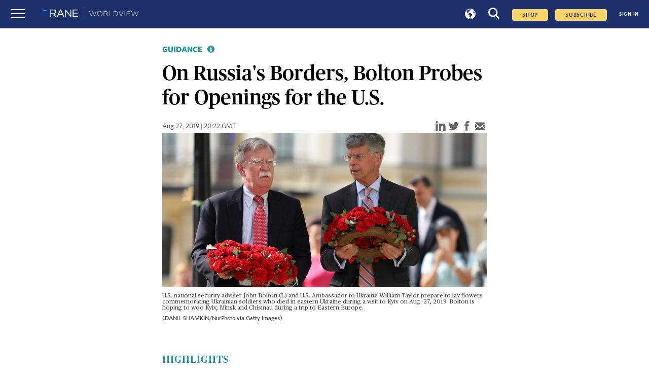

--- FILE ---
content_type: text/html; charset=utf-8
request_url: https://worldview.stratfor.com/article/russias-borders-bolton-probes-openings-us-ukraine-belarus-moldova
body_size: 8604
content:
<!DOCTYPE html><html><head><link rel="icon" href="/favicon.png" sizes="32x32"/><link rel="shortcut" href="/favicon.png"/><script async="" defer="" id="__ada" data-lazy="true" src="https://static.ada.support/embed2.js" data-handle="stratfor"></script><script async="" src="https://www.googletagmanager.com/gtag/js?id=G-T4GHRE9SNP"></script><script>
                        window.dataLayer = window.dataLayer || [];
                        function gtag(){dataLayer.push(arguments);}
                        gtag(&#x27;js&#x27;, new Date());
                        gtag(&#x27;config&#x27;, &#x27;G-T4GHRE9SNP&#x27;);
                        </script><title>On Russia&#x27;s Borders, Bolton Probes for Openings for the U.S.</title><meta name="description" content="The U.S.&#x27;s national security adviser is on a tour of Ukraine, Belarus and Moldova in a bid to make inroads against the Kremlin."/><meta name="keywords" content="Worldview, news"/><meta charSet="utf-8"/><meta name="author" content=""/><meta property="og:title" content="On Russia&#x27;s Borders, Bolton Probes for Openings for the U.S."/><meta property="og:description" content="The U.S.&#x27;s national security adviser is on a tour of Ukraine, Belarus and Moldova in a bid to make inroads against the Kremlin."/><meta property="og:image" content="https://www.stratfor.com/sites/default/files/styles/16x9_small/public/us-bolton-display-gettyimages-1164343260.jpg?itok=WMFtOCxL"/><meta property="og:url" content="article/russias-borders-bolton-probes-openings-us-ukraine-belarus-moldova"/><meta property="og:site_name" content="Stratfor"/><meta name="viewport" content="width=device-width, initial-scale=1.0"/><meta name="next-head-count" content="16"/><link rel="preload" href="/_next/static/css/3ea224bbbdb3220dac5e.css" as="style"/><link rel="stylesheet" href="/_next/static/css/3ea224bbbdb3220dac5e.css" data-n-g=""/><link rel="preload" href="/_next/static/css/f172fcf3ff8e4e848f27.css" as="style"/><link rel="stylesheet" href="/_next/static/css/f172fcf3ff8e4e848f27.css" data-n-p=""/><link rel="preload" href="/_next/static/css/98248499e4afa419e682.css" as="style"/><link rel="stylesheet" href="/_next/static/css/98248499e4afa419e682.css" data-n-p=""/><link rel="preload" href="/_next/static/css/c79b9eb8ade86c04cb8f.css" as="style"/><link rel="stylesheet" href="/_next/static/css/c79b9eb8ade86c04cb8f.css" data-n-p=""/><noscript data-n-css=""></noscript><link rel="preload" href="/_next/static/chunks/main-89b28202f952ce3ef408.js" as="script"/><link rel="preload" href="/_next/static/chunks/webpack-1a4d6eb126029b921d00.js" as="script"/><link rel="preload" href="/_next/static/chunks/framework.5c50483913586557de10.js" as="script"/><link rel="preload" href="/_next/static/chunks/29107295.66188aa945190f8617dc.js" as="script"/><link rel="preload" href="/_next/static/chunks/commons.abfb10dcd04ef576672a.js" as="script"/><link rel="preload" href="/_next/static/chunks/7733d6da56a8dd272875f4288c55c6d119661754.af2d5c763877da891c61.js" as="script"/><link rel="preload" href="/_next/static/chunks/eb1dd5e563a1091f1d2b7c9758f2b76fa8db645a.6dbed520343d014434fa.js" as="script"/><link rel="preload" href="/_next/static/chunks/pages/_app-524111fc807848ef909d.js" as="script"/><link rel="preload" href="/_next/static/chunks/cb1608f2.d45949babffd272be51e.js" as="script"/><link rel="preload" href="/_next/static/chunks/b637e9a5.8e1ac50dcfd87cdadbcd.js" as="script"/><link rel="preload" href="/_next/static/chunks/1c8c6dc2cc820afa97c340fe159871b41dc051b6.a1729b3a1330cca78451.js" as="script"/><link rel="preload" href="/_next/static/chunks/df8352014922786b2b5cdfc66f0d42e8bbea2ff7.b136a906c3b83bee1975.js" as="script"/><link rel="preload" href="/_next/static/chunks/6ca0c9c24dff30183ab34eca06e76b8462f95f49.13de6045140d3d57a59a.js" as="script"/><link rel="preload" href="/_next/static/chunks/6ca0c9c24dff30183ab34eca06e76b8462f95f49_CSS.f6584926f1188e1b5b3e.js" as="script"/><link rel="preload" href="/_next/static/chunks/b5d65333d5bc5076a5d0e46a3879f101ff96b057.ebd8d8da98dd96e70cc2.js" as="script"/><link rel="preload" href="/_next/static/chunks/6b79b92614d250401fe6eb1e00f1196e6fadb491.90a13c9b5f9112b99833.js" as="script"/><link rel="preload" href="/_next/static/chunks/3ea8b8669f32a18a30bd1f967e998ff4a39ed76c.9b2a70c4697606c68787.js" as="script"/><link rel="preload" href="/_next/static/chunks/38821547196abac5833f3821a633a48b266489b2.dafae3f1ebd777ab4e8b.js" as="script"/><link rel="preload" href="/_next/static/chunks/38821547196abac5833f3821a633a48b266489b2_CSS.6bd51dc256e30336ee2e.js" as="script"/><link rel="preload" href="/_next/static/chunks/9f0c9c4aa3a9b2e0b22ad57e449fa31712eb0443.672f3f602b380537ae42.js" as="script"/><link rel="preload" href="/_next/static/chunks/pages/article/%5Bpid%5D-f654ddb9b1dd67d9edf8.js" as="script"/></head><body><div id="__next"><div><div><main class="Home_main__1gTMt"><div id="contentWrapper"><noscript><iframe src="//www.googletagmanager.com/ns.html?id=GTM-KJR4ZWL" height="0" width="0"></iframe></noscript><div><div id="navbar-header" class="navbar_navbar__3pW6u"><div class="navbar_navbar__left__1PNfS"><button class="nav-toggle"><span></span></button><a href="/"><img src="/images/wv/logo-rane-worldview-nav.png" alt="Worldview- News at demand"/></a></div><div class="navbar_navbar__right__41qLQ active"><div class="Loader_loader__3l13D Loader_small__3bQWr"><svg class="Loader_circular__2BLxE" viewBox="25 25 50 50"><circle class="Loader_path__IxWF7" cx="50" cy="50" r="20" fill="none" stroke-width="2" stroke-miterlimit="10"></circle></svg></div></div></div><div><nav class="sidebar"><ul><li><a class="sideborder-main">SIGN IN</a></li><a href="https://www.ranenetwork.com/worldview-subscribe" class="sub-text" target="_blank"><div class="text">SUBSCRIBE TO WORLDVIEW</div></a><li><a class="sideborder-main" id="situationReports" href="/situation-reports">SITUATION REPORTS</a></li><li class="analysesTour"><a id="feat" class="feat-btn sideborder-main">ANALYSIS<span id="feat" class="feat"><svg xmlns="http://www.w3.org/2000/svg" viewBox="0 0 16.18 9.14" height="10" width="10"><path d="M8.45 8.98L16.04.85a.51.51 0 00-.37-.85H.5a.51.51 0 00-.37.85l7.59 8.13a.49.49 0 00.73 0z" fill="#fff"></path></svg></span></a><ul class="feat-show navbar-side-options"><li><a href="/assessments">Assessments</a></li><li><a href="/snapshot">Snapshots</a></li></ul></li><li class="forecastsTour"><a id="forecast" class="forecast-btn sideborder-main">FORECASTS<span id="forecast" class="forecast"><svg xmlns="http://www.w3.org/2000/svg" viewBox="0 0 16.18 9.14" width="10" height="10"><path d="M8.45 8.98L16.04.85a.51.51 0 00-.37-.85H.5a.51.51 0 00-.37.85l7.59 8.13a.49.49 0 00.73 0z" fill="#fff"></path></svg></span></a><ul class="forecast-show navbar-side-options"><li><a href="/forecasts">All Forecasts</a></li><li><a href="/forecasts/quarterly">Quarterly Forecasts</a></li><li><a href="/forecasts/annual">Annual Forecasts</a></li><li><a href="/forecasts/decade">Decade Forecasts</a></li></ul></li><li class="exploreTour"><a id="explor" class="explor-btn sideborder-main">EXPLORE<span id="explor" class="explor"><svg xmlns="http://www.w3.org/2000/svg" viewBox="0 0 16.18 9.14" width="10" height="10"><path d="M8.45 8.98L16.04.85a.51.51 0 00-.37-.85H.5a.51.51 0 00-.37.85l7.59 8.13a.49.49 0 00.73 0z" fill="#fff"></path></svg></span></a><ul class="explor-show navbar-side-options"><li><a href="/region">Regions</a></li><li><a href="/topic">Topics</a></li></ul></li><li class="mediaTour"><a id="mde" class="mde-btn sideborder-main">MEDIA<span id="mde" class="mde"><svg xmlns="http://www.w3.org/2000/svg" viewBox="0 0 16.18 9.14" height="10" width="10"><path d="M8.45 8.98L16.04.85a.51.51 0 00-.37-.85H.5a.51.51 0 00-.37.85l7.59 8.13a.49.49 0 00.73 0z" fill="#fff"></path></svg></span></a><ul class="mde-show navbar-side-options"><li><a href="/media/graphics">Graphics</a></li><li><a href="/media/podcasts">Podcasts</a></li></ul></li><div class="rane"><a href="https://ranenetwork.com">RANE</a></div></ul></nav><div></div><div id="userDropDown" class="user-menu"><ul class="user-menu-list"><a class="Link_linkStyle__3BW8p " href="/account/profile"><li id="myProfile">Profile</li></a><a class="Link_linkStyle__3BW8p " href="/account/notifications"><li id="notificationsMenuLink">Notifications</li></a><a href="/logout"><li id="signOut"><p>Sign Out</p></li></a></ul></div></div></div><div class="header_header__VpveT"><div class="header_articleType__29bEz"><div style="display:flex;color:#1B9699"><h3 style="margin-right:10px">GUIDANCE</h3><div style="width:max-content;cursor:pointer" class="header_test__3e7EP" data-tip="Stratfor&#x27;s geopolitical guidance provides insight on what we&#x27;re watching out for in
      the week ahead."><svg xmlns="http://www.w3.org/2000/svg" viewBox="0 0 27.59 27.59" height="14" width="14"><path d="M13.76 0a13.8 13.8 0 1013.79 13.8A13.8 13.8 0 0013.76 0zm-1.87 3.3h4.25v4.24h-4.21zm6.65 19.56h-9v-3.93h2.33v-5.84H9.6V9.15h6.58v9.78h2.4z" fill="#666"></path></svg></div><div class="__react_component_tooltip t884a716c-4ad1-462f-b187-4c56c8519008 place-bottom type-dark" data-id="tooltip"><style>
  	.t884a716c-4ad1-462f-b187-4c56c8519008 {
	    color: #fff;
	    background: #222;
	    border: 1px solid transparent;
  	}

  	.t884a716c-4ad1-462f-b187-4c56c8519008.place-top {
        margin-top: -10px;
    }
    .t884a716c-4ad1-462f-b187-4c56c8519008.place-top::before {
        border-top: 8px solid transparent;
    }
    .t884a716c-4ad1-462f-b187-4c56c8519008.place-top::after {
        border-left: 8px solid transparent;
        border-right: 8px solid transparent;
        bottom: -6px;
        left: 50%;
        margin-left: -8px;
        border-top-color: #222;
        border-top-style: solid;
        border-top-width: 6px;
    }

    .t884a716c-4ad1-462f-b187-4c56c8519008.place-bottom {
        margin-top: 10px;
    }
    .t884a716c-4ad1-462f-b187-4c56c8519008.place-bottom::before {
        border-bottom: 8px solid transparent;
    }
    .t884a716c-4ad1-462f-b187-4c56c8519008.place-bottom::after {
        border-left: 8px solid transparent;
        border-right: 8px solid transparent;
        top: -6px;
        left: 50%;
        margin-left: -8px;
        border-bottom-color: #222;
        border-bottom-style: solid;
        border-bottom-width: 6px;
    }

    .t884a716c-4ad1-462f-b187-4c56c8519008.place-left {
        margin-left: -10px;
    }
    .t884a716c-4ad1-462f-b187-4c56c8519008.place-left::before {
        border-left: 8px solid transparent;
    }
    .t884a716c-4ad1-462f-b187-4c56c8519008.place-left::after {
        border-top: 5px solid transparent;
        border-bottom: 5px solid transparent;
        right: -6px;
        top: 50%;
        margin-top: -4px;
        border-left-color: #222;
        border-left-style: solid;
        border-left-width: 6px;
    }

    .t884a716c-4ad1-462f-b187-4c56c8519008.place-right {
        margin-left: 10px;
    }
    .t884a716c-4ad1-462f-b187-4c56c8519008.place-right::before {
        border-right: 8px solid transparent;
    }
    .t884a716c-4ad1-462f-b187-4c56c8519008.place-right::after {
        border-top: 5px solid transparent;
        border-bottom: 5px solid transparent;
        left: -6px;
        top: 50%;
        margin-top: -4px;
        border-right-color: #222;
        border-right-style: solid;
        border-right-width: 6px;
    }
  </style></div></div></div><div class="header_header__headerTitle__3t1iP"><h1>On Russia&#x27;s Borders, Bolton Probes for Openings for the U.S.</h1></div></div><div class="image_image__3wuj6"><div><div class="subheader_subheader__30SX9"><p class="subheader_subheader__date__3wImm"> <!-- -->Aug 27, 2019 | 20:22 GMT</p><div class="share_share__1awdD"><button data-tooltip="Share on linkedin" aria-label="linkedin" class="react-share__ShareButton share-button" style="background-color:transparent;border:none;padding:0;font:inherit;color:inherit;cursor:pointer"><svg xmlns="http://www.w3.org/2000/svg" viewBox="0 0 34.94 36.12" width="20" height="20"><g fill="#666" fill-rule="evenodd"><path d="M34.94 36.12h-7.77v-16.8c0-2-.56-3.34-3-3.34a4.65 4.65 0 00-4.78 3.34v16.8h-7.75V8.95h7.77v2.6a13 13 0 017.76-2.6c2.52 0 7.77 1.51 7.77 10.61zM4.12 7.29a3.65 3.65 0 113.61-3.68 3.65 3.65 0 01-3.61 3.68zM7.76 36.12H0V8.95h7.76v27.17z"></path></g></svg></button><button data-tooltip="Share on twitter" aria-label="twitter" class="react-share__ShareButton share-button" style="background-color:transparent;border:none;padding:0;font:inherit;color:inherit;cursor:pointer"><svg xmlns="http://www.w3.org/2000/svg" viewBox="0 0 38.53 32.01" width="20" fill="orange" height="20"><path d="M34.02 5.07A7.79 7.79 0 0037.45.61a18.21 18.21 0 01-5 1.88A7.41 7.41 0 0026.73 0a7.65 7.65 0 00-5.66 2.36 7.89 7.89 0 00-2.3 5.71 5.8 5.8 0 00.25 1.8A21 21 0 012.69 1.46 8.2 8.2 0 001.6 5.54a7.84 7.84 0 003.52 6.77 8.44 8.44 0 01-3.52-1 8.18 8.18 0 001.75 5.17 7.75 7.75 0 004.53 2.83 8.49 8.49 0 01-2.09.23 4 4 0 01-1.43-.18 7.79 7.79 0 002.77 4 7.66 7.66 0 004.6 1.63 15.19 15.19 0 01-9.8 3.43A12.79 12.79 0 010 28.33a21.44 21.44 0 0012.15 3.68 21.18 21.18 0 0012.15-3.57 22.1 22.1 0 007.78-8.71 24.06 24.06 0 002.47-10.72v-1a17 17 0 004-4.24 17.11 17.11 0 01-4.53 1.3z" fill="#666" fill-rule="evenodd"></path></svg></button><button data-tooltip="Share on facebook" aria-label="facebook" class="react-share__ShareButton share-button" style="background-color:transparent;border:none;padding:0;font:inherit;color:inherit;cursor:pointer"><svg xmlns="http://www.w3.org/2000/svg" viewBox="0 0 18.31 38.24" fill="blue" width="20" height="20"><path d="M17.48 6.62s-6.29-2.3-6.29 2.37v3.53h6.13l-.54 5.82h-5.59v19.89H3.68V18.38H0v-5.82h3.68V6.43S3.58 1.7 9.78.34a18.16 18.16 0 018.54.42z" fill="#666" fill-rule="evenodd"></path></svg></button><button data-tooltip="Email" aria-label="email" class="react-share__ShareButton share-button" style="background-color:transparent;border:none;padding:0;font:inherit;color:inherit;cursor:pointer"><svg xmlns="http://www.w3.org/2000/svg" viewBox="0 0 36.73 27.95" width="20" fill="red" height="20"><g fill="#666" fill-rule="evenodd"><path d="M18.05 17.79L36.73 1.66v-.43A1.23 1.23 0 0035.5 0H1.23A1.23 1.23 0 000 1.23v1zM36.73 21.78V5.5l-9.42 8.14 9.42 8.14zM0 6.03v15.43l8.94-7.72L0 6.03z"></path><path d="M25.08 15.55l-6.68 5.78a.52.52 0 01-.29.11H18a.55.55 0 01-.29-.11l-6.55-5.67L0 25.29v1.43a1.23 1.23 0 001.23 1.23H35.5a1.23 1.23 0 001.23-1.23v-1.11z"></path></g></svg></button></div></div><img class="image_next_image__3gbcr" src="https://worldview.stratfor.com/sites/default/files/styles/2x1_full/public/us-bolton-display-gettyimages-1164343260.jpg?itok=2ykhsMrO" alt="U.S. national security adviser John Bolton (L) and U.S. Ambassador to Ukraine William Taylor prepare to lay flowers commemorating Ukrainian soldiers who died in eastern Ukraine during a visit to Kyiv on Aug. 27, 2019."/><div class="image_image__caption__2Yt__"><p>U.S. national security adviser John Bolton (L) and U.S. Ambassador to Ukraine William Taylor prepare to lay flowers commemorating Ukrainian soldiers who died in eastern Ukraine during a visit to Kyiv on Aug. 27, 2019. Bolton is hoping to woo Kyiv, Minsk and Chisinau during a trip to Eastern Europe.</p></div><p class="image_image__credits__-VGSz">(DANIL SHAMKIN/NurPhoto via Getty Images)</p></div></div><div><div class="highlightblock_highlightblock__vjVeC"><h2>Highlights</h2><div><ul><li><em>The United States will offer continued backing to Ukraine during national security adviser John Bolton&#39;s visit to Kyiv.</em></li><li><em>Although Belarus remains allied to Russia, Bolton could try to&nbsp;offer some economic and security incentives to Minsk.</em></li><li><em>As Moldova remains delicately poised between pro-European and pro-Russian parties, Bolton&nbsp;will attempt to draw the country closer toward the West during his visit to Chisinau.</em></li></ul></div></div></div><div class="Body_articlebody__Lw0fQ"><div class="Body_teaserbody__3z1gV"><p class="Body_teaserblock__qd6Hp">In its great power battle with Russia, the United States is continuing to poke around the Eurasian giant&#x27;s periphery. U.S. national security adviser John Bolton is visiting Ukraine on Aug. 27 as part of an effort to &quot;underscore U.S. support for Ukraine&#x27;s sovereignty, territorial integrity and Euro-Atlantic path,&quot; according to the U.S. Embassy in Kyiv. But that&#x27;s not the only place Bolton -- a key member of the U.S. security establishment and presidential administration in challenging Russia -- will head in an effort to increase American influence, with stops scheduled in Belarus and Moldova later in the week.
<!-- -->...</p></div></div><div id="paywallCTA"></div></div><div id="paywallCTAContainer"><style>
.paywallBanner {
    background-color: #02182d;
    border-top: 1px solid #bdbdbd;
    bottom: 0px;
    box-shadow: 0px 0px 15px #5c6975;
    font-family: 'Open Sans', sans-serif;
    width: 100%;
    z-index: 3;
}

.paywallBanner .topSection,
.paywallBanner .bottomSection {
    margin-left: 25%;
    margin-right: 25%;
}

.paywallBanner .sectionSeperator {
    border-top: 1px solid #bdbdbd;
    margin-bottom: 4.69vh;
}

.paywallForecast .bottomSection {
    overflow: hidden;
}

.paywallForecast,
.paywallArticleRead {
    padding: 9.56vh 0;
}

.paywallForecast .paywallTitle h2 {
    color: #1AB7EB;
    font-size: 22px;
    font-family: 'Open Sans', sans-serif;
    font-weight: 600;
    margin-top: 0;
    margin-bottom: 4.69vh;
}

.paywallForecast .paywallTitle p {
    color: #fff;
    font-family: 'Open Sans', sans-serif;
    font-size: 26px;
    margin-bottom: 4.69vh;
}

.paywallForecast .bottomSection a {
    background-color: #1AB7EB;
    border-radius: 3px;
    color: #fff;
    display: inline-block;
    font-family: 'Open Sans', sans-serif;
    font-weight: 700;
    padding: 5px 30px;
}

.paywallForecast .bottomSection a:hover {
    text-decoration: none;
}

.paywallForecast .bottomSection p {
    color: #fff;
    font-family: 'Open Sans', sans-serif;
}

.paywallBanner .paywallLogo {
    width: 18rem;
    margin-bottom: 4.69vh;
}

.paywallBanner .section {
    width: 50%;
    font-family: 'Open Sans', sans-serif;
}
</style>
<div class="paywallBanner">
    <div class="paywallForecast">
      <div class="topSection">
        <a href="/">
          <img class="paywallLogo" src="/images/wv/logo-rane-worldview-nav.png" alt="Worldview- News at demand" />
        </a>
        <div class="paywallTitle">
          <h2>Subscribe to view this article</h2>
        </div>
      </div>
      <div class="sectionSeperator"></div>
      <div class="bottomSection">
        <section class="section">
          <p style="color:#02182d;">Subscribe Now</p>
          <a
                  href="https://www.ranenetwork.com/worldview-subscribe"
                  class="btn-standrad"
          >
            Subscribe
          </a>
        </section>
        <section class="section">
          <p>Already have an account?</p>
          <button onclick="document.getElementById('signInButton').click();" style="background-color: #1AB7EB; border-radius: 3px; color: #fff; display: inline-block; font-family: 'Open Sans', sans-serif; font-weight: 700; padding: 5px 30px; border: none;">Sign In</button>
        </section>
      </div>
    </div>
</div></div></main></div></div></div><script id="__NEXT_DATA__" type="application/json">{"props":{"pageProps":{"policy":"","title":"On Russia's Borders, Bolton Probes for Openings for the U.S.","meta_tag":{"title":"On Russia's Borders, Bolton Probes for Openings for the U.S.","description":"The U.S.'s national security adviser is on a tour of Ukraine, Belarus and Moldova in a bid to make inroads against the Kremlin.","twitter":{"creator:id":"28350927","creator":"@stratfor","title":"On Russia's Borders, Bolton Probes for Openings for the U.S.","description":"The U.S. national security adviser is on a tour of Ukraine, Belarus and Moldova in a bid to make inroads against the Kremlin.","card":"summary_large_image","site":"@stratfor","site:id":"28350927","image":"https://www.stratfor.com/sites/default/files/styles/16x9_small/public/us-bolton-display-gettyimages-1164343260.jpg?itok=WMFtOCxL"},"og":{"url":"article/russias-borders-bolton-probes-openings-us-ukraine-belarus-moldova","title":"On Russia's Borders, Bolton Probes for Openings for the U.S.","description":"The U.S. national security adviser is on a tour of Ukraine, Belarus and Moldova in a bid to make inroads against the Kremlin.","site_name":"Stratfor","type":"website","image":"https://www.stratfor.com/sites/default/files/styles/16x9_small/public/us-bolton-display-gettyimages-1164343260.jpg?itok=WMFtOCxL"},"fb":{"app_id":"129720993742459"}},"meta_image":{"url":"article/russias-borders-bolton-probes-openings-us-ukraine-belarus-moldova","title":"On Russia's Borders, Bolton Probes for Openings for the U.S.","description":"The U.S. national security adviser is on a tour of Ukraine, Belarus and Moldova in a bid to make inroads against the Kremlin.","site_name":"Stratfor","type":"website","image":"https://www.stratfor.com/sites/default/files/styles/16x9_small/public/us-bolton-display-gettyimages-1164343260.jpg?itok=WMFtOCxL"},"image":{"uri":"public://us-bolton-display-gettyimages-1164343260.jpg","alt":"U.S. national security adviser John Bolton (L) and U.S. Ambassador to Ukraine William Taylor prepare to lay flowers commemorating Ukrainian soldiers who died in eastern Ukraine during a visit to Kyiv on Aug. 27, 2019.","title":"U.S. national security adviser John Bolton is looking to make inroads against Russia during a visit to its periphery.","caption":"\u003cp\u003eU.S. national security adviser John Bolton (L) and U.S. Ambassador to Ukraine William Taylor prepare to lay flowers commemorating Ukrainian soldiers who died in eastern Ukraine during a visit to Kyiv on Aug. 27, 2019. Bolton is hoping to woo Kyiv, Minsk and Chisinau during a trip to Eastern Europe.\u003c/p\u003e","credit":"(DANIL SHAMKIN/NurPhoto via Getty Images)","sizes":{"16x9":{"tiny":"16x9_tiny/public/us-bolton-display-gettyimages-1164343260.jpg?itok=LmcMhs-6","small":"16x9_small/public/us-bolton-display-gettyimages-1164343260.jpg?itok=WMFtOCxL","medium":"16x9_medium/public/us-bolton-display-gettyimages-1164343260.jpg?itok=gEmFyAA_","large":"16x9_large/public/us-bolton-display-gettyimages-1164343260.jpg?itok=YtplCdnW","full":"16x9_full/public/us-bolton-display-gettyimages-1164343260.jpg?itok=llXKE7OE"},"square":{"tiny":"square_tiny/public/us-bolton-display-gettyimages-1164343260.jpg?itok=Sr-4NlIE","small":"square_small/public/us-bolton-display-gettyimages-1164343260.jpg?itok=nzFtT_iF","medium":"square_medium/public/us-bolton-display-gettyimages-1164343260.jpg?itok=A-xTdgkk","large":"square_large/public/us-bolton-display-gettyimages-1164343260.jpg?itok=fG24Tv9d","full":"square_full/public/us-bolton-display-gettyimages-1164343260.jpg?itok=QgrKPDkc"},"article":{"tiny":"article_tiny/public/us-bolton-display-gettyimages-1164343260.jpg?itok=epVQekir","small":"article_small/public/us-bolton-display-gettyimages-1164343260.jpg?itok=9vkTnO87","medium":"article_medium/public/us-bolton-display-gettyimages-1164343260.jpg?itok=yOkqLZKZ","large":"article_large/public/us-bolton-display-gettyimages-1164343260.jpg?itok=cuc9fW-J","full":"article_full/public/us-bolton-display-gettyimages-1164343260.jpg?itok=cSX6_m_X"},"2x1":{"tiny":"2x1_tiny/public/us-bolton-display-gettyimages-1164343260.jpg?itok=WTKMHXdH","small":"2x1_small/public/us-bolton-display-gettyimages-1164343260.jpg?itok=5SnnuBAs","medium":"2x1_medium/public/us-bolton-display-gettyimages-1164343260.jpg?itok=0N60tfZv","large":"2x1_large/public/us-bolton-display-gettyimages-1164343260.jpg?itok=I2Kyya_K","full":"2x1_full/public/us-bolton-display-gettyimages-1164343260.jpg?itok=2ykhsMrO"}}},"paragraph":[],"cta":"\u003cstyle\u003e\n.paywallBanner {\n    background-color: #02182d;\n    border-top: 1px solid #bdbdbd;\n    bottom: 0px;\n    box-shadow: 0px 0px 15px #5c6975;\n    font-family: 'Open Sans', sans-serif;\n    width: 100%;\n    z-index: 3;\n}\n\n.paywallBanner .topSection,\n.paywallBanner .bottomSection {\n    margin-left: 25%;\n    margin-right: 25%;\n}\n\n.paywallBanner .sectionSeperator {\n    border-top: 1px solid #bdbdbd;\n    margin-bottom: 4.69vh;\n}\n\n.paywallForecast .bottomSection {\n    overflow: hidden;\n}\n\n.paywallForecast,\n.paywallArticleRead {\n    padding: 9.56vh 0;\n}\n\n.paywallForecast .paywallTitle h2 {\n    color: #1AB7EB;\n    font-size: 22px;\n    font-family: 'Open Sans', sans-serif;\n    font-weight: 600;\n    margin-top: 0;\n    margin-bottom: 4.69vh;\n}\n\n.paywallForecast .paywallTitle p {\n    color: #fff;\n    font-family: 'Open Sans', sans-serif;\n    font-size: 26px;\n    margin-bottom: 4.69vh;\n}\n\n.paywallForecast .bottomSection a {\n    background-color: #1AB7EB;\n    border-radius: 3px;\n    color: #fff;\n    display: inline-block;\n    font-family: 'Open Sans', sans-serif;\n    font-weight: 700;\n    padding: 5px 30px;\n}\n\n.paywallForecast .bottomSection a:hover {\n    text-decoration: none;\n}\n\n.paywallForecast .bottomSection p {\n    color: #fff;\n    font-family: 'Open Sans', sans-serif;\n}\n\n.paywallBanner .paywallLogo {\n    width: 18rem;\n    margin-bottom: 4.69vh;\n}\n\n.paywallBanner .section {\n    width: 50%;\n    font-family: 'Open Sans', sans-serif;\n}\n\u003c/style\u003e\n\u003cdiv class=\"paywallBanner\"\u003e\n    \u003cdiv class=\"paywallForecast\"\u003e\n      \u003cdiv class=\"topSection\"\u003e\n        \u003ca href=\"/\"\u003e\n          \u003cimg class=\"paywallLogo\" src=\"/images/wv/logo-rane-worldview-nav.png\" alt=\"Worldview- News at demand\" /\u003e\n        \u003c/a\u003e\n        \u003cdiv class=\"paywallTitle\"\u003e\n          \u003ch2\u003eSubscribe to view this article\u003c/h2\u003e\n        \u003c/div\u003e\n      \u003c/div\u003e\n      \u003cdiv class=\"sectionSeperator\"\u003e\u003c/div\u003e\n      \u003cdiv class=\"bottomSection\"\u003e\n        \u003csection class=\"section\"\u003e\n          \u003cp style=\"color:#02182d;\"\u003eSubscribe Now\u003c/p\u003e\n          \u003ca\n                  href=\"https://www.ranenetwork.com/worldview-subscribe\"\n                  class=\"btn-standrad\"\n          \u003e\n            Subscribe\n          \u003c/a\u003e\n        \u003c/section\u003e\n        \u003csection class=\"section\"\u003e\n          \u003cp\u003eAlready have an account?\u003c/p\u003e\n          \u003cbutton onclick=\"document.getElementById('signInButton').click();\" style=\"background-color: #1AB7EB; border-radius: 3px; color: #fff; display: inline-block; font-family: 'Open Sans', sans-serif; font-weight: 700; padding: 5px 30px; border: none;\"\u003eSign In\u003c/button\u003e\n        \u003c/section\u003e\n      \u003c/div\u003e\n    \u003c/div\u003e\n\u003c/div\u003e","premium":1,"teaser_body":"In its great power battle with Russia, the United States is continuing to poke around the Eurasian giant's periphery. U.S. national security adviser John Bolton is visiting Ukraine on Aug. 27 as part of an effort to \"underscore U.S. support for Ukraine's sovereignty, territorial integrity and Euro-Atlantic path,\" according to the U.S. Embassy in Kyiv. But that's not the only place Bolton -- a key member of the U.S. security establishment and presidential administration in challenging Russia -- will head in an effort to increase American influence, with stops scheduled in Belarus and Moldova later in the week.\r\n","articleType":{"tid":"502","vid":"30","name":"Assessments"},"assessments_type":{"tid":"642","vid":"43","name":"Guidance"},"summary":{"title":"Highlights","description":"\u003cul\u003e\u003cli\u003e\u003cem\u003eThe United States will offer continued backing to Ukraine during national security adviser John Bolton\u0026#39;s visit to Kyiv.\u003c/em\u003e\u003c/li\u003e\u003cli\u003e\u003cem\u003eAlthough Belarus remains allied to Russia, Bolton could try to\u0026nbsp;offer some economic and security incentives to Minsk.\u003c/em\u003e\u003c/li\u003e\u003cli\u003e\u003cem\u003eAs Moldova remains delicately poised between pro-European and pro-Russian parties, Bolton\u0026nbsp;will attempt to draw the country closer toward the West during his visit to Chisinau.\u003c/em\u003e\u003c/li\u003e\u003c/ul\u003e"},"author":[{"nid":"211921","full_name":"Eugene Chausovsky","first_name":"Eugene","last_name":"Chausovsky","type_of_profile":[{"tid":"315","vid":"14","name":"Analyst"}],"column_type":{"tid":"644","vid":"37","name":"On the Road"},"template_id":"","summary":"Eugene Chausovsky focuses on political, economic and security issues pertaining to the former Soviet Union, Europe and Latin America. He was previously a researcher at the University of Texas, where he focused on Russian demographic trends and their impact on the country's political and electoral systems. He also holds a degree in international relations from the same university.","biography":"\u003cdiv\u003eEugene Chausovsky focuses on political, economic and security issues pertaining to the former Soviet Union, Europe and Latin America.\u0026nbsp;He was previously a researcher at the University of Texas, where he focused on Russian demographic trends and their impact on the country\u0026#39;s political and electoral systems. He also holds a degree in international relations from the same university.\u003c/div\u003e\u003cdiv\u003e\u0026nbsp;\u003c/div\u003e\u003cdiv\u003eMr. Chausovsky was born in Moscow and is a fluent Russian speaker. He lived in Ukraine, Austria and Italy before moving to the United States.\u003c/div\u003e\u003cdiv\u003e\u0026nbsp;\u003c/div\u003e\u003cdiv\u003e\u003cstrong\u003eAREAS OF EXPERTISE\u003c/strong\u003e\u003c/div\u003e\u003cul\u003e\u003cli\u003ePolitics, economics and security trends in the former Soviet states\u003c/li\u003e\u003cli\u003eRussia\u0026#39;s foreign policy and strategy in the former Soviet periphery\u003c/li\u003e\u003cli\u003eEU and U.S. policy toward the former Soviet states\u003c/li\u003e\u003cli\u003eSovereignty and integration processes in Europe and the former Soviet states\u003c/li\u003e\u003cli\u003eEconomic and political trends in Latin America\u003c/li\u003e\u003c/ul\u003e","photo":"https://www.stratfor.com/sites/default/files/profiles/photos/Eugene_Chausovsky_200x.jpg","job_title":"Senior Eurasia Analyst","organization":null,"organization_link":"","created":"1414774409","created_formatted":"Oct 31, 2014 | 16:53 GMT","changed":"1529538406","changed_formatted":"Jun 20, 2018 | 23:46 GMT","path_alias":"people/211921","status":1}],"author_is_featured":false,"taxonomy":[{"tid":"59","vid":"5","v_name":"countries","name":"United States","code":"US","path_alias":"/region/americas/united-states"},{"tid":"113","vid":"5","v_name":"countries","name":"Ukraine","code":"UA","path_alias":"/region/eurasia/ukraine"},{"tid":"105","vid":"5","v_name":"countries","name":"Belarus","code":"BY","path_alias":"/region/eurasia/belarus"},{"tid":"110","vid":"5","v_name":"countries","name":"Russia","code":"RU","path_alias":"/region/eurasia/russia"},{"tid":"109","vid":"5","v_name":"countries","name":"Moldova","code":"MD","path_alias":"/region/eurasia/moldova"},{"tid":"572","vid":"34","v_name":"wv_themes","name":"The U.S. and the Balance of Power","path_alias":"/themes/us-and-balance-power"},{"tid":"585","vid":"34","v_name":"wv_themes","name":"The Fight for Russia’s Borderlands","path_alias":"/themes/fight-russia-s-borderlands"}],"changed_formatted":"Aug 27, 2019 | 20:22 GMT","nid":"312026","query":"russias-borders-bolton-probes-openings-us-ukraine-belarus-moldova","token":null,"biblio":[],"media_type":[],"promo_image":{"uri":"public://us-bolton-display-gettyimages-1164343260.jpg","alt":"U.S. national security adviser John Bolton (L) and U.S. Ambassador to Ukraine William Taylor prepare to lay flowers commemorating Ukrainian soldiers who died in eastern Ukraine during a visit to Kyiv on Aug. 27, 2019.","title":"U.S. national security adviser John Bolton is looking to make inroads against Russia during a visit to its periphery.","caption":"\u003cp\u003eU.S. national security adviser John Bolton (L) and U.S. Ambassador to Ukraine William Taylor prepare to lay flowers commemorating Ukrainian soldiers who died in eastern Ukraine during a visit to Kyiv on Aug. 27, 2019. Bolton is hoping to woo Kyiv, Minsk and Chisinau during a trip to Eastern Europe.\u003c/p\u003e","credit":"(DANIL SHAMKIN/NurPhoto via Getty Images)","sizes":{"16x9":{"tiny":"16x9_tiny/public/us-bolton-display-gettyimages-1164343260.jpg?itok=LmcMhs-6","small":"16x9_small/public/us-bolton-display-gettyimages-1164343260.jpg?itok=WMFtOCxL","medium":"16x9_medium/public/us-bolton-display-gettyimages-1164343260.jpg?itok=gEmFyAA_","large":"16x9_large/public/us-bolton-display-gettyimages-1164343260.jpg?itok=YtplCdnW","full":"16x9_full/public/us-bolton-display-gettyimages-1164343260.jpg?itok=llXKE7OE"},"square":{"tiny":"square_tiny/public/us-bolton-display-gettyimages-1164343260.jpg?itok=Sr-4NlIE","small":"square_small/public/us-bolton-display-gettyimages-1164343260.jpg?itok=nzFtT_iF","medium":"square_medium/public/us-bolton-display-gettyimages-1164343260.jpg?itok=A-xTdgkk","large":"square_large/public/us-bolton-display-gettyimages-1164343260.jpg?itok=fG24Tv9d","full":"square_full/public/us-bolton-display-gettyimages-1164343260.jpg?itok=QgrKPDkc"},"article":{"tiny":"article_tiny/public/us-bolton-display-gettyimages-1164343260.jpg?itok=epVQekir","small":"article_small/public/us-bolton-display-gettyimages-1164343260.jpg?itok=9vkTnO87","medium":"article_medium/public/us-bolton-display-gettyimages-1164343260.jpg?itok=yOkqLZKZ","large":"article_large/public/us-bolton-display-gettyimages-1164343260.jpg?itok=cuc9fW-J","full":"article_full/public/us-bolton-display-gettyimages-1164343260.jpg?itok=cSX6_m_X"},"2x1":{"tiny":"2x1_tiny/public/us-bolton-display-gettyimages-1164343260.jpg?itok=WTKMHXdH","small":"2x1_small/public/us-bolton-display-gettyimages-1164343260.jpg?itok=5SnnuBAs","medium":"2x1_medium/public/us-bolton-display-gettyimages-1164343260.jpg?itok=0N60tfZv","large":"2x1_large/public/us-bolton-display-gettyimages-1164343260.jpg?itok=I2Kyya_K","full":"2x1_full/public/us-bolton-display-gettyimages-1164343260.jpg?itok=2ykhsMrO"}}},"global_perspectives_type":[],"column_type":[],"is_sectioned":false,"is_SinglePage":false,"drupal_category":"Guidance","drupal_section":"Assessments","drupal_content_type":"article","path_alias":"article/russias-borders-bolton-probes-openings-us-ukraine-belarus-moldova"},"__N_SSP":true},"page":"/article/[pid]","query":{"pid":"russias-borders-bolton-probes-openings-us-ukraine-belarus-moldova"},"buildId":"OX9mb6iLoeEqsm91E_EgZ","isFallback":false,"gssp":true}</script><script nomodule="" src="/_next/static/chunks/polyfills-e5c287b22a9886d3b855.js"></script><script src="/_next/static/chunks/main-89b28202f952ce3ef408.js" async=""></script><script src="/_next/static/chunks/webpack-1a4d6eb126029b921d00.js" async=""></script><script src="/_next/static/chunks/framework.5c50483913586557de10.js" async=""></script><script src="/_next/static/chunks/29107295.66188aa945190f8617dc.js" async=""></script><script src="/_next/static/chunks/commons.abfb10dcd04ef576672a.js" async=""></script><script src="/_next/static/chunks/7733d6da56a8dd272875f4288c55c6d119661754.af2d5c763877da891c61.js" async=""></script><script src="/_next/static/chunks/eb1dd5e563a1091f1d2b7c9758f2b76fa8db645a.6dbed520343d014434fa.js" async=""></script><script src="/_next/static/chunks/pages/_app-524111fc807848ef909d.js" async=""></script><script src="/_next/static/chunks/cb1608f2.d45949babffd272be51e.js" async=""></script><script src="/_next/static/chunks/b637e9a5.8e1ac50dcfd87cdadbcd.js" async=""></script><script src="/_next/static/chunks/1c8c6dc2cc820afa97c340fe159871b41dc051b6.a1729b3a1330cca78451.js" async=""></script><script src="/_next/static/chunks/df8352014922786b2b5cdfc66f0d42e8bbea2ff7.b136a906c3b83bee1975.js" async=""></script><script src="/_next/static/chunks/6ca0c9c24dff30183ab34eca06e76b8462f95f49.13de6045140d3d57a59a.js" async=""></script><script src="/_next/static/chunks/6ca0c9c24dff30183ab34eca06e76b8462f95f49_CSS.f6584926f1188e1b5b3e.js" async=""></script><script src="/_next/static/chunks/b5d65333d5bc5076a5d0e46a3879f101ff96b057.ebd8d8da98dd96e70cc2.js" async=""></script><script src="/_next/static/chunks/6b79b92614d250401fe6eb1e00f1196e6fadb491.90a13c9b5f9112b99833.js" async=""></script><script src="/_next/static/chunks/3ea8b8669f32a18a30bd1f967e998ff4a39ed76c.9b2a70c4697606c68787.js" async=""></script><script src="/_next/static/chunks/38821547196abac5833f3821a633a48b266489b2.dafae3f1ebd777ab4e8b.js" async=""></script><script src="/_next/static/chunks/38821547196abac5833f3821a633a48b266489b2_CSS.6bd51dc256e30336ee2e.js" async=""></script><script src="/_next/static/chunks/9f0c9c4aa3a9b2e0b22ad57e449fa31712eb0443.672f3f602b380537ae42.js" async=""></script><script src="/_next/static/chunks/pages/article/%5Bpid%5D-f654ddb9b1dd67d9edf8.js" async=""></script><script src="/_next/static/OX9mb6iLoeEqsm91E_EgZ/_buildManifest.js" async=""></script><script src="/_next/static/OX9mb6iLoeEqsm91E_EgZ/_ssgManifest.js" async=""></script></body></html>

--- FILE ---
content_type: text/plain;charset=UTF-8
request_url: https://checkip.amazonaws.com/
body_size: -56
content:
18.216.127.249


--- FILE ---
content_type: application/javascript
request_url: https://worldview.stratfor.com/_next/static/chunks/6ca0c9c24dff30183ab34eca06e76b8462f95f49.13de6045140d3d57a59a.js
body_size: 274872
content:
(window.webpackJsonp_N_E=window.webpackJsonp_N_E||[]).push([[9],{"0M6X":function(e,t){e.exports={BOOKMARK_ID:1,POLLY_ID:2,PDF_ID:3,PRINT_ID:4,COLUMN_ID:5,PORTAL_ID:6,ACTIVE_USER_ID:7,REQUEST_ANALYST:8,GEOPOLITICAL_EXPERIENCE:9}},"0jNN":function(e,t,n){"use strict";var r=Object.prototype.hasOwnProperty,o=Array.isArray,a=function(){for(var e=[],t=0;t<256;++t)e.push("%"+((t<16?"0":"")+t.toString(16)).toUpperCase());return e}(),i=function(e,t){for(var n=t&&t.plainObjects?Object.create(null):{},r=0;r<e.length;++r)"undefined"!==typeof e[r]&&(n[r]=e[r]);return n};e.exports={arrayToObject:i,assign:function(e,t){return Object.keys(t).reduce((function(e,n){return e[n]=t[n],e}),e)},combine:function(e,t){return[].concat(e,t)},compact:function(e){for(var t=[{obj:{o:e},prop:"o"}],n=[],r=0;r<t.length;++r)for(var a=t[r],i=a.obj[a.prop],s=Object.keys(i),l=0;l<s.length;++l){var c=s[l],u=i[c];"object"===typeof u&&null!==u&&-1===n.indexOf(u)&&(t.push({obj:i,prop:c}),n.push(u))}return function(e){for(;e.length>1;){var t=e.pop(),n=t.obj[t.prop];if(o(n)){for(var r=[],a=0;a<n.length;++a)"undefined"!==typeof n[a]&&r.push(n[a]);t.obj[t.prop]=r}}}(t),e},decode:function(e,t,n){var r=e.replace(/\+/g," ");if("iso-8859-1"===n)return r.replace(/%[0-9a-f]{2}/gi,unescape);try{return decodeURIComponent(r)}catch(o){return r}},encode:function(e,t,n){if(0===e.length)return e;var r=e;if("symbol"===typeof e?r=Symbol.prototype.toString.call(e):"string"!==typeof e&&(r=String(e)),"iso-8859-1"===n)return escape(r).replace(/%u[0-9a-f]{4}/gi,(function(e){return"%26%23"+parseInt(e.slice(2),16)+"%3B"}));for(var o="",i=0;i<r.length;++i){var s=r.charCodeAt(i);45===s||46===s||95===s||126===s||s>=48&&s<=57||s>=65&&s<=90||s>=97&&s<=122?o+=r.charAt(i):s<128?o+=a[s]:s<2048?o+=a[192|s>>6]+a[128|63&s]:s<55296||s>=57344?o+=a[224|s>>12]+a[128|s>>6&63]+a[128|63&s]:(i+=1,s=65536+((1023&s)<<10|1023&r.charCodeAt(i)),o+=a[240|s>>18]+a[128|s>>12&63]+a[128|s>>6&63]+a[128|63&s])}return o},isBuffer:function(e){return!(!e||"object"!==typeof e)&&!!(e.constructor&&e.constructor.isBuffer&&e.constructor.isBuffer(e))},isRegExp:function(e){return"[object RegExp]"===Object.prototype.toString.call(e)},maybeMap:function(e,t){if(o(e)){for(var n=[],r=0;r<e.length;r+=1)n.push(t(e[r]));return n}return t(e)},merge:function e(t,n,a){if(!n)return t;if("object"!==typeof n){if(o(t))t.push(n);else{if(!t||"object"!==typeof t)return[t,n];(a&&(a.plainObjects||a.allowPrototypes)||!r.call(Object.prototype,n))&&(t[n]=!0)}return t}if(!t||"object"!==typeof t)return[t].concat(n);var s=t;return o(t)&&!o(n)&&(s=i(t,a)),o(t)&&o(n)?(n.forEach((function(n,o){if(r.call(t,o)){var i=t[o];i&&"object"===typeof i&&n&&"object"===typeof n?t[o]=e(i,n,a):t.push(n)}else t[o]=n})),t):Object.keys(n).reduce((function(t,o){var i=n[o];return r.call(t,o)?t[o]=e(t[o],i,a):t[o]=i,t}),s)}}},"1ZG7":function(e,t,n){e.exports={forecast_cards:"LoginForm_forecast_cards__3iI-0",image_underline:"LoginForm_image_underline__2QiN8",wide_style:"LoginForm_wide_style__2v1SF",full_style:"LoginForm_full_style__3vQw5",inline_style:"LoginForm_inline_style__mpaC2",left_style:"LoginForm_left_style__3ZDdO",right_style:"LoginForm_right_style__3tPcY",divider:"LoginForm_divider__3wZvu",secondaryBtn:"LoginForm_secondaryBtn__3UAr_",btnStyle:"LoginForm_btnStyle__dYbLB",active:"LoginForm_active__2mmh8",tealDefault:"LoginForm_tealDefault__3elHA",transpDefault:"LoginForm_transpDefault__2hzsb",disable:"LoginForm_disable__pwBU2",whiteDefault:"LoginForm_whiteDefault__2aIGB",centerAlign:"LoginForm_centerAlign__2Wguf",btnStyleNew:"LoginForm_btnStyleNew__3Zo-w","tick-mark":"LoginForm_tick-mark__2lUsi",notVisible:"LoginForm_notVisible__3uGxm",inputTextDefault:"LoginForm_inputTextDefault__1xWE9",loader:"LoginForm_loader__2Jx77",loginWrapper:"LoginForm_loginWrapper__3tqgw",title:"LoginForm_title__DE1xD",blueInlineButton:"LoginForm_blueInlineButton__2yDoN",signUpButton:"LoginForm_signUpButton__TYNmg",signInButton:"LoginForm_signInButton__2u3ns",displayFlex:"LoginForm_displayFlex__1jFCQ",logInHolder:"LoginForm_logInHolder__Kxb1e",forgotButton:"LoginForm_forgotButton__3FY3W",rememberCheckbox:"LoginForm_rememberCheckbox__2uCNe",formGroup:"LoginForm_formGroup__3cNKR",formHelpers:"LoginForm_formHelpers__3ztCV",capsLockWarning:"LoginForm_capsLockWarning__31RUz",showHidePassword:"LoginForm_showHidePassword__xn8Og",showHideHelpText:"LoginForm_showHideHelpText__27G58",textCenter:"LoginForm_textCenter__QMDMS",errorText:"LoginForm_errorText__2mmAV",successText:"LoginForm_successText__9_ZL0",ssoWrap:"LoginForm_ssoWrap__3BB7v",topBackWrap:"LoginForm_topBackWrap__34DST",hideIconWrap:"LoginForm_hideIconWrap__1V9T-",hideIcon:"LoginForm_hideIcon__ZBjrV",buttonLogin:"LoginForm_buttonLogin__B_LE5",wrapFormLinkSmall:"LoginForm_wrapFormLinkSmall__2FRzy",smallTextNoHov:"LoginForm_smallTextNoHov__3LVRJ",smallText:"LoginForm_smallText__1N8ct",bottomButtonWrapper:"LoginForm_bottomButtonWrapper__3bDlP",error:"LoginForm_error__1guEG"}},"2mql":function(e,t,n){"use strict";var r=n("TOwV"),o={childContextTypes:!0,contextType:!0,contextTypes:!0,defaultProps:!0,displayName:!0,getDefaultProps:!0,getDerivedStateFromError:!0,getDerivedStateFromProps:!0,mixins:!0,propTypes:!0,type:!0},a={name:!0,length:!0,prototype:!0,caller:!0,callee:!0,arguments:!0,arity:!0},i={$$typeof:!0,compare:!0,defaultProps:!0,displayName:!0,propTypes:!0,type:!0},s={};function l(e){return r.isMemo(e)?i:s[e.$$typeof]||o}s[r.ForwardRef]={$$typeof:!0,render:!0,defaultProps:!0,displayName:!0,propTypes:!0},s[r.Memo]=i;var c=Object.defineProperty,u=Object.getOwnPropertyNames,p=Object.getOwnPropertySymbols,d=Object.getOwnPropertyDescriptor,f=Object.getPrototypeOf,h=Object.prototype;e.exports=function e(t,n,r){if("string"!==typeof n){if(h){var o=f(n);o&&o!==h&&e(t,o,r)}var i=u(n);p&&(i=i.concat(p(n)));for(var s=l(t),m=l(n),b=0;b<i.length;++b){var v=i[b];if(!a[v]&&(!r||!r[v])&&(!m||!m[v])&&(!s||!s[v])){var g=d(n,v);try{c(t,v,g)}catch(y){}}}}return t}},"2rMq":function(e,t,n){var r;!function(){"use strict";var o=!("undefined"===typeof window||!window.document||!window.document.createElement),a={canUseDOM:o,canUseWorkers:"undefined"!==typeof Worker,canUseEventListeners:o&&!(!window.addEventListener&&!window.attachEvent),canUseViewport:o&&!!window.screen};void 0===(r=function(){return a}.call(t,n,t,e))||(e.exports=r)}()},"38Fm":function(e,t,n){e.exports={countrygroup__country:"countrygroup_countrygroup__country__2hp-P",countrygroup_left:"countrygroup_countrygroup_left__2iE7D",countrygroup_right:"countrygroup_countrygroup_right__3jO8k",countrygroup__country_login:"countrygroup_countrygroup__country_login__1oJmH",active:"countrygroup_active__14h4M"}},"3CQJ":function(e,t){e.exports=function(){throw new TypeError("Invalid attempt to destructure non-iterable instance.\nIn order to be iterable, non-array objects must have a [Symbol.iterator]() method.")},e.exports.__esModule=!0,e.exports.default=e.exports},"3dzz":function(e,t,n){"use strict";var r=n("HcNT"),o=(n("FdF9"),n("TSYQ"),n("GLf7")),a=n.n(o);t.a=function(e){var t=e.small;return Object(r.jsx)("div",{className:"".concat(a.a.loader," ").concat(t?a.a.small:""),children:Object(r.jsx)("svg",{className:"".concat(a.a.circular),viewBox:"25 25 50 50",children:Object(r.jsx)("circle",{className:a.a.path,cx:"50",cy:"50",r:"20",fill:"none",strokeWidth:"2",strokeMiterlimit:"10"})})})}},"49Lc":function(e,t,n){e.exports={select:"Select_select__TBmtu",isMulti:"Select_isMulti__CgMjA",largeWidth:"Select_largeWidth__1KGmd",placeholderText:"Select_placeholderText__37Yek",labelStyle:"Select_labelStyle__2xft-",autoWidth:"Select_autoWidth__oxbu_"}},"4u7n":function(e,t,n){"use strict";var r=n("rePB"),o=n("HcNT"),a=n("ODXe"),i=n("fr+g"),s=(n("FdF9"),n("97A4"));function l(e,t){var n=Object.keys(e);if(Object.getOwnPropertySymbols){var r=Object.getOwnPropertySymbols(e);t&&(r=r.filter((function(t){return Object.getOwnPropertyDescriptor(e,t).enumerable}))),n.push.apply(n,r)}return n}function c(e){for(var t=1;t<arguments.length;t++){var n=null!=arguments[t]?arguments[t]:{};t%2?l(Object(n),!0).forEach((function(t){Object(r.a)(e,t,n[t])})):Object.getOwnPropertyDescriptors?Object.defineProperties(e,Object.getOwnPropertyDescriptors(n)):l(Object(n)).forEach((function(t){Object.defineProperty(e,t,Object.getOwnPropertyDescriptor(n,t))}))}return e}t.a=function(e){function t(t){var n=Object(i.b)(),r=Object(a.a)(n,2),l=r[0],u=l.currentUser;l.article,l.usage_info,r[1],Object(s.n)(u);return Object(o.jsx)(e,c({},t))}return t}},"52+J":function(e,t,n){"use strict";var r=n("HcNT"),o=n("o0o1"),a=n.n(o),i=n("HaE+"),s=n("ODXe"),l=n("FdF9"),c=n("vDqi"),u=n.n(c),p=n("fr+g"),d=n("97A4"),f=Object.assign||function(e){for(var t=1;t<arguments.length;t++){var n=arguments[t];for(var r in n)Object.prototype.hasOwnProperty.call(n,r)&&(e[r]=n[r])}return e};var h=function(e){var t=e.html,n=function(e,t){var n={};for(var r in e)t.indexOf(r)>=0||Object.prototype.hasOwnProperty.call(e,r)&&(n[r]=e[r]);return n}(e,["html"]),r=Object(l.useRef)(null);return Object(l.useEffect)((function(){if(t){var e=document.createRange().createContextualFragment(t);r.current.innerHTML="",r.current.appendChild(e)}}),[t]),l.default.createElement("div",f({},n,{ref:r}))};t.a=function(e){var t=e.premium,n=e.isForecast,o=Object(l.useState)(""),c=o[0],f=o[1],m=Object(p.b)(),b=Object(s.a)(m,1)[0],v=b.uid,g=b.currentUser,y=b.article,O=b.usage_info,j=Object(d.l)(g);return window.userInfo=v,window.$store=Object(p.b)(),Object(l.useEffect)((function(){(function(){var e=Object(i.a)(a.a.mark((function e(){var t,n;return a.a.wrap((function(e){for(;;)switch(e.prev=e.next){case 0:return e.prev=0,e.next=3,u.a.post("".concat(NEXT_API_URL,"/cta/popup"));case 3:return t=e.sent,e.next=6,t.json();case 6:n=e.sent,f(n.popup_cta),e.next=13;break;case 10:return e.prev=10,e.t0=e.catch(0),e.abrupt("return",f(""));case 13:case"end":return e.stop()}}),e,null,[[0,10]])})));return function(){return e.apply(this,arguments)}})()()}),[]),Object(r.jsxs)(r.Fragment,{children:[function(){var e=[Object(d.n)(g)?"subscribers":"anonymous"];Object(d.e)(g)&&e.push("enterprise"),Object(d.p)(g)&&e.push("teams"),Object(d.d)(g)&&e.push("employee"),Object(d.g)(g)&&e.push("enterprisenonadmin"),Object(d.s)(g)&&e.push("worldviewenterprise"),"0"===document.cookie.replace(/(?:(?:^|.*;\s*)CDISP\s*=\s*([^;]*).*$)|^.*$/,"$1")&&e.push("formersubscriber"),j&&e.push("pre-subscriber"),window.CTA_USER_TYPE=e}(),(window.METERING_CONFIG={},METERING_CONFIG.articleRead=!(null===O||void 0===O||!O.requests)&&O.requests.some((function(e){return e.url===location.pathname})),"Podcasts"===y.media&&(METERING_CONFIG.isOFF=!0),j&&(window.IS_FORMER=!0),METERING_CONFIG.isNext=!!t,METERING_CONFIG.isForecast=n,METERING_CONFIG.userName=g.name||"",void((0===(null===O||void 0===O?void 0:O.vcount)||null!==O&&void 0!==O&&O.vcount)&&O.vcount<+O.max_count&&(METERING_CONFIG.articleRemaining=!0,METERING_CONFIG.articleCount=+O.max_count-O.vcount))),Object(r.jsx)(h,{html:c})]})}},"5KkY":function(e,t){function n(t){return e.exports=n="function"==typeof Symbol&&"symbol"==typeof Symbol.iterator?function(e){return typeof e}:function(e){return e&&"function"==typeof Symbol&&e.constructor===Symbol&&e!==Symbol.prototype?"symbol":typeof e},e.exports.__esModule=!0,e.exports.default=e.exports,n(t)}e.exports=n,e.exports.__esModule=!0,e.exports.default=e.exports},"5pjf":function(e,t,n){"use strict";(function(e){var r=n("FdF9"),o=n("2rMq"),a=n.n(o),i=n("NBRT"),s=n("17x9"),l=n.n(s),c=n("dAtF"),u=n.n(c),p=n("8L3F"),d=n("GWWV"),f={flip:{padding:20},preventOverflow:{padding:10}},h={INIT:"init",IDLE:"idle",OPENING:"opening",OPEN:"open",CLOSING:"closing",ERROR:"error"},m=a.a.canUseDOM,b=void 0!==r.default.createPortal;function v(){return"ontouchstart"in window&&/Mobi/.test(navigator.userAgent)}function g(e){var t=e.title,n=e.data,r=e.warn,o=void 0!==r&&r,a=e.debug,s=void 0!==a&&a,l=o?console.warn||console.error:console.log;s&&t&&n&&(console.groupCollapsed("%creact-floater: "+t,"color: #9b00ff; font-weight: bold; font-size: 12px;"),Array.isArray(n)?n.forEach((function(e){i.a.plainObject(e)&&e.key?l.apply(console,[e.key,e.value]):l.apply(console,[e])})):l.apply(console,[n]),console.groupEnd())}function y(e,t,n){var r=arguments.length>3&&void 0!==arguments[3]&&arguments[3];e.addEventListener(t,n,r)}function O(e,t,n){var r=arguments.length>3&&void 0!==arguments[3]&&arguments[3];e.removeEventListener(t,n,r)}function j(){}var x=function(e,t){if(!(e instanceof t))throw new TypeError("Cannot call a class as a function")},_=function(){function e(e,t){for(var n=0;n<t.length;n++){var r=t[n];r.enumerable=r.enumerable||!1,r.configurable=!0,"value"in r&&(r.writable=!0),Object.defineProperty(e,r.key,r)}}return function(t,n,r){return n&&e(t.prototype,n),r&&e(t,r),t}}(),w=Object.assign||function(e){for(var t=1;t<arguments.length;t++){var n=arguments[t];for(var r in n)Object.prototype.hasOwnProperty.call(n,r)&&(e[r]=n[r])}return e},S=function(e,t){if("function"!==typeof t&&null!==t)throw new TypeError("Super expression must either be null or a function, not "+typeof t);e.prototype=Object.create(t&&t.prototype,{constructor:{value:e,enumerable:!1,writable:!0,configurable:!0}}),t&&(Object.setPrototypeOf?Object.setPrototypeOf(e,t):e.__proto__=t)},k=function(e,t){if(!e)throw new ReferenceError("this hasn't been initialised - super() hasn't been called");return!t||"object"!==typeof t&&"function"!==typeof t?e:t},E=function(e){function t(e){x(this,t);var n=k(this,(t.__proto__||Object.getPrototypeOf(t)).call(this,e));return m?(n.node=document.createElement("div"),e.id&&(n.node.id=e.id),document.body.appendChild(n.node),n):k(n)}return S(t,e),_(t,[{key:"componentDidMount",value:function(){m&&(b||this.renderPortal())}},{key:"componentDidUpdate",value:function(){m&&(b||this.renderPortal())}},{key:"componentWillUnmount",value:function(){m&&this.node&&(b||r.default.unmountComponentAtNode(this.node),document.body.removeChild(this.node))}},{key:"renderPortal",value:function(){if(!m)return null;var e=this.props,t=e.children,n=e.setRef;return b?r.default.createPortal(t,this.node):(n(r.default.unstable_renderSubtreeIntoContainer(this,t.length>1?r.default.createElement("div",null,t):t[0],this.node)),null)}},{key:"renderReact16",value:function(){var e=this.props,t=e.hasChildren,n=e.placement,r=e.target;return t||r||"center"===n?this.renderPortal():null}},{key:"render",value:function(){return b?this.renderReact16():null}}]),t}(r.default.Component);E.propTypes={children:l.a.oneOfType([l.a.element,l.a.array]),hasChildren:l.a.bool,id:l.a.oneOfType([l.a.string,l.a.number]),placement:l.a.string,setRef:l.a.func.isRequired,target:l.a.oneOfType([l.a.object,l.a.string])};var N=function(e){function t(){return x(this,t),k(this,(t.__proto__||Object.getPrototypeOf(t)).apply(this,arguments))}return S(t,e),_(t,[{key:"render",value:function(){var e=this.props,t=e.placement,n=e.setArrowRef,o=e.styles.arrow,a=o.color,i=o.display,s=o.length,l=o.position,c=o.spread,u={display:i,position:l},p=void 0,d=c,f=s;return t.startsWith("top")?(p="0,0 "+d/2+","+f+" "+d+",0",u.bottom=0):t.startsWith("bottom")?(p=d+","+f+" "+d/2+",0 0,"+f,u.top=0):t.startsWith("left")?(p="0,0 "+(d=s)+","+(f=c)/2+" 0,"+f,u.right=0):t.startsWith("right")&&(p=(d=s)+","+(f=c)+" "+d+",0 0,"+f/2,u.left=0),r.default.createElement("div",{className:"__floater__arrow",style:this.parentStyle},r.default.createElement("span",{ref:n,style:u},r.default.createElement("svg",{width:d,height:f,version:"1.1",xmlns:"http://www.w3.org/2000/svg"},r.default.createElement("polygon",{points:p,fill:a}))))}},{key:"parentStyle",get:function(){var e=this.props,t=e.placement,n=e.styles.arrow.length,r={position:"absolute"};return t.startsWith("top")?(r.bottom=0,r.left=0,r.right=0,r.height=n):t.startsWith("bottom")?(r.left=0,r.right=0,r.top=0,r.height=n):t.startsWith("left")?(r.right=0,r.top=0,r.bottom=0):t.startsWith("right")&&(r.left=0,r.top=0),r}}]),t}(r.default.Component);N.propTypes={placement:l.a.string.isRequired,setArrowRef:l.a.func.isRequired,styles:l.a.object.isRequired};var P=function(e){var t=e.handleClick,n=e.styles,o=n.color,a=n.height,i=n.width,s=function(e,t){var n={};for(var r in e)t.indexOf(r)>=0||Object.prototype.hasOwnProperty.call(e,r)&&(n[r]=e[r]);return n}(n,["color","height","width"]);return r.default.createElement("button",{"aria-label":"close",onClick:t,style:s,type:"button"},r.default.createElement("svg",{width:i+"px",height:a+"px",viewBox:"0 0 18 18",version:"1.1",xmlns:"http://www.w3.org/2000/svg",preserveAspectRatio:"xMidYMid"},r.default.createElement("g",null,r.default.createElement("path",{d:"M8.13911129,9.00268191 L0.171521827,17.0258467 C-0.0498027049,17.248715 -0.0498027049,17.6098394 0.171521827,17.8327545 C0.28204354,17.9443526 0.427188206,17.9998706 0.572051765,17.9998706 C0.71714958,17.9998706 0.862013139,17.9443526 0.972581703,17.8327545 L9.0000937,9.74924618 L17.0276057,17.8327545 C17.1384085,17.9443526 17.2832721,17.9998706 17.4281356,17.9998706 C17.5729992,17.9998706 17.718097,17.9443526 17.8286656,17.8327545 C18.0499901,17.6098862 18.0499901,17.2487618 17.8286656,17.0258467 L9.86135722,9.00268191 L17.8340066,0.973848225 C18.0553311,0.750979934 18.0553311,0.389855532 17.8340066,0.16694039 C17.6126821,-0.0556467968 17.254037,-0.0556467968 17.0329467,0.16694039 L9.00042166,8.25611765 L0.967006424,0.167268345 C0.745681892,-0.0553188426 0.387317931,-0.0553188426 0.165993399,0.167268345 C-0.0553311331,0.390136635 -0.0553311331,0.751261038 0.165993399,0.974176179 L8.13920499,9.00268191 L8.13911129,9.00268191 Z",fill:o}))))};P.propTypes={handleClick:l.a.func.isRequired,styles:l.a.object.isRequired};var C=function(e){var t=e.content,n=e.footer,o=e.handleClick,a=e.open,s=e.positionWrapper,l=e.showCloseButton,c=e.title,u=e.styles,p={content:r.default.isValidElement(t)?t:r.default.createElement("div",{className:"__floater__content",style:u.content},t)};return c&&(p.title=r.default.isValidElement(c)?c:r.default.createElement("div",{className:"__floater__title",style:u.title},c)),n&&(p.footer=r.default.isValidElement(n)?n:r.default.createElement("div",{className:"__floater__footer",style:u.footer},n)),!l&&!s||i.a.boolean(a)||(p.close=r.default.createElement(P,{styles:u.close,handleClick:o})),r.default.createElement("div",{className:"__floater__container",style:u.container},p.close,p.title,p.content,p.footer)};C.propTypes={content:l.a.node.isRequired,footer:l.a.node,handleClick:l.a.func.isRequired,open:l.a.bool,positionWrapper:l.a.bool.isRequired,showCloseButton:l.a.bool.isRequired,styles:l.a.object.isRequired,title:l.a.node};var T=function(e){function t(){return x(this,t),k(this,(t.__proto__||Object.getPrototypeOf(t)).apply(this,arguments))}return S(t,e),_(t,[{key:"render",value:function(){var e=this.props,t=e.component,n=e.handleClick,o=e.hideArrow,a=e.setFloaterRef,i=e.status,s={},l=["__floater"];return t?r.default.isValidElement(t)?s.content=r.default.cloneElement(t,{closeFn:n}):s.content=t({closeFn:n}):s.content=r.default.createElement(C,this.props),i===h.OPEN&&l.push("__floater__open"),o||(s.arrow=r.default.createElement(N,this.props)),r.default.createElement("div",{ref:a,className:l.join(" "),style:this.floaterStyle},r.default.createElement("div",{className:"__floater__body"},s.content,s.arrow))}},{key:"floaterStyle",get:function(){var e=this.props,t=e.disableAnimation,n=e.component,r=e.placement,o=e.hideArrow,a=e.isPositioned,i=e.status,s=e.styles,l=s.arrow.length,c=s.floater,u=s.floaterCentered,p=s.floaterClosing,d=s.floaterOpening,f=s.floaterWithAnimation,m=s.floaterWithComponent,b={};return o||(r.startsWith("top")?b.padding="0 0 "+l+"px":r.startsWith("bottom")?b.padding=l+"px 0 0":r.startsWith("left")?b.padding="0 "+l+"px 0 0":r.startsWith("right")&&(b.padding="0 0 0 "+l+"px")),-1!==[h.OPENING,h.OPEN].indexOf(i)&&(b=w({},b,d)),i===h.CLOSING&&(b=w({},b,p)),i!==h.OPEN||t||a||(b=w({},b,f)),"center"===r&&(b=w({},b,u)),n&&(b=w({},b,m)),w({},c,b)}}]),t}(r.default.Component);T.propTypes={component:l.a.oneOfType([l.a.func,l.a.element]),content:l.a.node,disableAnimation:l.a.bool.isRequired,footer:l.a.node,handleClick:l.a.func.isRequired,hideArrow:l.a.bool.isRequired,isPositioned:l.a.bool,open:l.a.bool,placement:l.a.string.isRequired,positionWrapper:l.a.bool.isRequired,setArrowRef:l.a.func.isRequired,setFloaterRef:l.a.func.isRequired,showCloseButton:l.a.bool,status:l.a.string.isRequired,styles:l.a.object.isRequired,title:l.a.node};var M=function(e){function t(){return x(this,t),k(this,(t.__proto__||Object.getPrototypeOf(t)).apply(this,arguments))}return S(t,e),_(t,[{key:"render",value:function(){var e,t,n,o=this.props,a=o.children,s=o.handleClick,l=o.handleMouseEnter,c=o.handleMouseLeave,u=o.setChildRef,p=o.setWrapperRef,d=o.style,f=o.styles,h=void 0;if(a)if(1===r.default.Children.count(a))if(r.default.isValidElement(a)){var m=i.a.function(a.type)?"innerRef":"ref";h=r.default.cloneElement(r.default.Children.only(a),(n=u,(t=m)in(e={})?Object.defineProperty(e,t,{value:n,enumerable:!0,configurable:!0,writable:!0}):e[t]=n,e))}else h=r.default.createElement("span",null,a);else h=a;return h?r.default.createElement("span",{ref:p,style:w({},f,d),onClick:s,onMouseEnter:l,onMouseLeave:c},h):null}}]),t}(r.default.Component);M.propTypes={children:l.a.node,handleClick:l.a.func.isRequired,handleMouseEnter:l.a.func.isRequired,handleMouseLeave:l.a.func.isRequired,setChildRef:l.a.func.isRequired,setWrapperRef:l.a.func.isRequired,style:l.a.object,styles:l.a.object.isRequired};var L={wrapper:{cursor:"help",display:"inline-flex",flexDirection:"column",zIndex:100},wrapperPosition:{left:-1e3,position:"absolute",top:-1e3,visibility:"hidden"},floater:{display:"inline-block",filter:"drop-shadow(0 0 3px rgba(0, 0, 0, 0.3))",maxWidth:300,opacity:0,position:"relative",transition:"opacity 0.3s",visibility:"hidden",zIndex:100},floaterOpening:{opacity:1,visibility:"visible"},floaterWithAnimation:{opacity:1,transition:"opacity 0.3s, transform 0.2s",visibility:"visible"},floaterWithComponent:{maxWidth:"100%"},floaterClosing:{opacity:0,visibility:"visible"},floaterCentered:{left:"50%",position:"fixed",top:"50%",transform:"translate(-50%, -50%)"},container:{backgroundColor:"#fff",color:"#666",minHeight:60,minWidth:200,padding:20,position:"relative"},title:{borderBottom:"1px solid #555",color:"#555",fontSize:18,marginBottom:5,paddingBottom:6,paddingRight:18},content:{fontSize:15},close:{backgroundColor:"transparent",border:0,borderRadius:0,color:"#555",fontSize:0,height:15,outline:"none",padding:10,position:"absolute",right:0,top:0,width:15,WebkitAppearance:"none"},footer:{borderTop:"1px solid #ccc",fontSize:13,marginTop:10,paddingTop:5},arrow:{color:"#fff",display:"inline-flex",length:16,position:"absolute",spread:32}},R=["position","top","right","bottom","left"],I=function(t){function n(e){x(this,n);var t=k(this,(n.__proto__||Object.getPrototypeOf(n)).call(this,e));return D.call(t),t.state={currentPlacement:e.placement,positionWrapper:e.wrapperOptions.position&&!!e.target,status:h.INIT,statusWrapper:h.INIT},t}return S(n,t),_(n,[{key:"componentDidMount",value:function(){if(m){var e=this.state.positionWrapper,t=this.props,n=t.children,r=t.open,o=t.target;g({title:"init",data:{hasChildren:!!n,hasTarget:!!o,isControlled:i.a.boolean(r),positionWrapper:e,target:this.target,floater:this.floaterRef},debug:this.debug}),this.initPopper(),!n&&o&&i.a.boolean(r)}}},{key:"componentWillReceiveProps",value:function(e){if(m){var t=this.props,n=t.open,r=t.target,o=t.wrapperOptions;n!==e.open&&this.toggle(),o.position===e.wrapperOptions.position&&r===e.target||this.changeWrapperPosition(e)}}},{key:"componentDidUpdate",value:function(e,t){if(m){var n,r,o=this.props,a=o.autoOpen,i=o.open,s=(n=t,r=this.state,{changedFrom:function(e,t,o){return n[e]===t&&r[e]===o},changedTo:function(e,t){return n[e]!==t&&r[e]===t},changed:function(e){return n[e]!==r[e]}}),l=s.changedFrom,c=s.changedTo;(c("status",h.IDLE)&&i||l("status",h.INIT,h.IDLE)&&a)&&this.toggle(h.OPEN),this.floaterRef&&(c("status",h.OPENING)||c("status",h.CLOSING))&&function(e,t,n){var r=void 0;y(e,t,r=function(o){n(o),O(e,t,r)},arguments.length>3&&void 0!==arguments[3]&&arguments[3])}(this.floaterRef,"transitionend",this.handleTransitionEnd)}}},{key:"componentWillUnmount",value:function(){m&&(this.popper&&this.popper.instance.destroy(),this.wrapperPopper&&this.wrapperPopper.instance.destroy())}},{key:"initPopper",value:function(){var e=this,t=arguments.length>0&&void 0!==arguments[0]?arguments[0]:this.target,n=this.state.positionWrapper,r=this.props,o=r.disableFlip,a=r.getPopper,s=r.hideArrow,l=r.offset,c=r.placement,u=r.wrapperOptions,d="top"===c||"bottom"===c?"flip":["right","bottom-end","top-end","left","top-start","bottom-start"];if("center"===c?this.setState({status:h.IDLE}):t&&this.floaterRef&&new p.a(t,this.floaterRef,{placement:c,modifiers:{arrow:w({enabled:!s,element:this.arrowRef},this.options.arrow),computeStyle:this.options.computeStyle,flip:w({enabled:!o,behavior:d},this.options.flip),keepTogether:this.options.keepTogether,hide:this.options.hide,inner:this.options.inner,offset:w({offset:"0, "+l+"px"},this.options.offset),preventOverflow:this.options.preventOverflow,shift:this.options.shift},onCreate:function(t){e.popper=t,a(t,"floater"),e.setState({currentPlacement:t.placement,status:h.IDLE}),c!==t.placement&&setTimeout((function(){t.instance.update()}),1)},onUpdate:function(t){e.popper=t;var n=e.state.currentPlacement;t.placement!==n&&e.setState({currentPlacement:t.placement})}}),n){var f=i.a.undefined(u.offset)?0:u.offset;new p.a(this.target,this.wrapperRef,{placement:u.placement||c,modifiers:{arrow:{enabled:!1},offset:{offset:"0, "+f+"px"},flip:{enabled:!1}},onCreate:function(t){e.wrapperPopper=t,e.setState({statusWrapper:h.IDLE}),a(t,"wrapper"),c!==t.placement&&setTimeout((function(){t.instance.update()}),1)}})}}},{key:"changeWrapperPosition",value:function(e){var t=e.target,n=e.wrapperOptions;this.setState({positionWrapper:n.position&&!!t})}},{key:"toggle",value:function(e){var t=this.state.status===h.OPEN?h.CLOSING:h.OPENING;i.a.undefined(e)||(t=e),this.setState({status:t})}},{key:"render",value:function(){var e=this.state,t=e.currentPlacement,n=e.positionWrapper,o=e.status,a=this.props,i=a.children,s=a.component,l=a.content,c=a.disableAnimation,u=a.footer,p=a.hideArrow,d=a.isPositioned,f=a.open,h=a.showCloseButton,m=a.style,b=a.title,v=r.default.createElement(M,{handleClick:this.handleClick,handleMouseEnter:this.handleMouseEnter,handleMouseLeave:this.handleMouseLeave,setChildRef:this.setChildRef,setWrapperRef:this.setWrapperRef,style:m,styles:this.styles.wrapper},i),g={};return n?g.wrapperInPortal=v:g.wrapperAsChildren=v,r.default.createElement("span",null,r.default.createElement(E,w({},this.props,{hasChildren:!!i,placement:t,setRef:this.setFloaterRef,status:o}),r.default.createElement(T,{component:s,content:l,disableAnimation:c,footer:u,handleClick:this.handleClick,hideArrow:p||"center"===t,isPositioned:d,open:f,placement:t,positionWrapper:n,setArrowRef:this.setArrowRef,setFloaterRef:this.setFloaterRef,showCloseButton:h,status:o,styles:this.styles,title:b}),g.wrapperInPortal),g.wrapperAsChildren)}},{key:"debug",get:function(){return this.props.debug||!!e.ReactFloaterDebug}},{key:"event",get:function(){var e=this.props,t=e.disableHoverToClick,n=e.event;return"hover"===n&&v()&&!t?"click":n}},{key:"options",get:function(){var e=this.props.options;return Object(d.a)(f,e||{})}},{key:"styles",get:function(){var e=this,t=this.state,n=t.status,r=t.positionWrapper,o=t.statusWrapper,a=this.props.styles,i=Object(d.a)(L,a);if(r){var s=void 0;s=-1===[h.IDLE].indexOf(n)||-1===[h.IDLE].indexOf(o)?i.wrapperPosition:this.wrapperPopper.styles,i.wrapper=w({},i.wrapper,s)}if(this.target){var l=window.getComputedStyle(this.target);this.wrapperStyles?i.wrapper=w({},i.wrapper,this.wrapperStyles):-1===["relative","static"].indexOf(l.position)&&(this.wrapperStyles={},r||(R.forEach((function(t){e.wrapperStyles[t]=l[t]})),i.wrapper=w({},i.wrapper,this.wrapperStyles),this.target.style.position="relative",this.target.style.top="auto",this.target.style.right="auto",this.target.style.bottom="auto",this.target.style.left="auto"))}return i}},{key:"target",get:function(){var e=this.props.target;return e?i.a.domElement(e)?e:document.querySelector(e):this.childRef||this.wrapperRef}}]),n}(r.default.Component);I.propTypes={autoOpen:l.a.bool,callback:l.a.func,children:l.a.node,component:u()(l.a.oneOfType([l.a.func,l.a.element]),(function(e){return!e.content})),content:u()(l.a.node,(function(e){return!e.component})),debug:l.a.bool,disableAnimation:l.a.bool,disableFlip:l.a.bool,disableHoverToClick:l.a.bool,event:l.a.oneOf(["hover","click"]),eventDelay:l.a.number,footer:l.a.node,getPopper:l.a.func,hideArrow:l.a.bool,id:l.a.oneOfType([l.a.string,l.a.number]),isPositioned:l.a.bool,offset:l.a.number,open:l.a.bool,options:l.a.object,placement:l.a.oneOf(["top","top-start","top-end","bottom","bottom-start","bottom-end","left","left-start","left-end","right","right-start","right-end","auto","center"]),showCloseButton:l.a.bool,style:l.a.object,styles:l.a.object,target:l.a.oneOfType([l.a.object,l.a.string]),title:l.a.node,wrapperOptions:l.a.shape({offset:l.a.number,placement:l.a.oneOf(["top","top-start","top-end","bottom","bottom-start","bottom-end","left","left-start","left-end","right","right-start","right-end","auto"]),position:l.a.bool})},I.defaultProps={autoOpen:!1,callback:j,debug:!1,disableAnimation:!1,disableFlip:!1,disableHoverToClick:!1,event:"click",eventDelay:.4,getPopper:j,hideArrow:!1,offset:15,placement:"bottom",showCloseButton:!1,styles:{},target:null,wrapperOptions:{position:!1}};var D=function(){var e=this;this.setArrowRef=function(t){e.arrowRef=t},this.setChildRef=function(t){e.childRef=t},this.setFloaterRef=function(t){e.floaterRef||(e.floaterRef=t)},this.setWrapperRef=function(t){e.wrapperRef=t},this.handleTransitionEnd=function(){var t=e.state.status,n=e.props.callback;e.wrapperPopper&&e.wrapperPopper.instance.update(),e.setState({status:t===h.OPENING?h.OPEN:h.IDLE},(function(){var t=e.state.status;n(t===h.OPEN?"open":"close",e.props)}))},this.handleClick=function(){var t=e.props,n=t.event,r=t.open;if(!i.a.boolean(r)){var o=e.state,a=o.positionWrapper,s=o.status;("click"===e.event||"hover"===e.event&&a)&&(g({title:"click",data:[{event:n,status:s===h.OPEN?"closing":"opening"}],debug:e.debug}),e.toggle())}},this.handleMouseEnter=function(){var t=e.props,n=t.event,r=t.open;if(!i.a.boolean(r)&&!v()){var o=e.state.status;"hover"===e.event&&o===h.IDLE&&(g({title:"mouseEnter",data:[{key:"originalEvent",value:n}],debug:e.debug}),clearTimeout(e.eventDelayTimeout),e.toggle())}},this.handleMouseLeave=function(){var t=e.props,n=t.event,r=t.eventDelay,o=t.open;if(!i.a.boolean(o)&&!v()){var a=e.state,s=a.status,l=a.positionWrapper;"hover"===e.event&&(g({title:"mouseLeave",data:[{key:"originalEvent",value:n}],debug:e.debug}),r?-1===[h.OPENING,h.OPEN].indexOf(s)||l||e.eventDelayTimeout||(e.eventDelayTimeout=setTimeout((function(){delete e.eventDelayTimeout,e.toggle()}),1e3*r)):e.toggle(h.IDLE))}}};t.a=I}).call(this,n("yLpj"))},"7YPn":function(e,t,n){var r,o,a;o=[],void 0===(a="function"===typeof(r=function(){var e=/(auto|scroll)/,t=function(e,n){return null===e.parentNode?n:t(e.parentNode,n.concat([e]))},n=function(e,t){return getComputedStyle(e,null).getPropertyValue(t)},r=function(e){return n(e,"overflow")+n(e,"overflow-y")+n(e,"overflow-x")},o=function(t){return e.test(r(t))};return function(e){if(e instanceof HTMLElement||e instanceof SVGElement){for(var n=t(e.parentNode,[]),r=0;r<n.length;r+=1)if(o(n[r]))return n[r];return document.scrollingElement||document.documentElement}}})?r.apply(t,o):r)||(e.exports=a)},"7hvR":function(e,t,n){"use strict";var r=n("HcNT"),o=n("rePB"),a=n("FdF9"),i=n("YFqc"),s=n.n(i),l=n("ac7K"),c=n.n(l),u=function(e){var t,n,r=e.substring(1).split("&"),o={};for(n in r)""!==r[n]&&(t=r[n].split("="),o[decodeURIComponent(t[0])]=decodeURIComponent(t[1]));return o},p=function(e){return Object.fromEntries(Object.entries(e).filter((function(e){return e[0].includes("utm")})))};function d(e,t){var n=Object.keys(e);if(Object.getOwnPropertySymbols){var r=Object.getOwnPropertySymbols(e);t&&(r=r.filter((function(t){return Object.getOwnPropertyDescriptor(e,t).enumerable}))),n.push.apply(n,r)}return n}function f(e){for(var t=1;t<arguments.length;t++){var n=null!=arguments[t]?arguments[t]:{};t%2?d(Object(n),!0).forEach((function(t){Object(o.a)(e,t,n[t])})):Object.getOwnPropertyDescriptors?Object.defineProperties(e,Object.getOwnPropertyDescriptors(n)):d(Object(n)).forEach((function(t){Object.defineProperty(e,t,Object.getOwnPropertyDescriptor(n,t))}))}return e}t.a=function(e){var t=e.href,n=e.children,o=e.removePadding,i=Object(a.useState)(t),l=i[0],d=i[1];return Object(a.useEffect)((function(){if(!location.search)return null;var e,n,r=t.split("?")[1],o=u(location.search),a=function(e){var t=Object.keys(e).map((function(t){return t+"="+e[t]})).join("&");return t?"?".concat(t):t}(o=p(o));if(r){r="?".concat(r),e=u(r);var i=f(f({},e=p(e)),o);return n=Object.keys(i).map((function(e){return e+"="+i[e]})).join("&"),n="?".concat(n),d(t.split("?")[0]+n)}d(t+a)}),[]),"/undefined"!=l&&Object(r.jsx)(s.a,{href:l,children:Object(r.jsx)("a",{className:"".concat(c.a.linkStyle," ").concat(o?c.a.removePadding:""),children:n})})}},"86Jy":function(e,t,n){e.exports={bell_icon:"portal_bell_icon___RCW5"}},"8L3F":function(e,t,n){"use strict";(function(e){var n="undefined"!==typeof window&&"undefined"!==typeof document&&"undefined"!==typeof navigator,r=function(){for(var e=["Edge","Trident","Firefox"],t=0;t<e.length;t+=1)if(n&&navigator.userAgent.indexOf(e[t])>=0)return 1;return 0}();var o=n&&window.Promise?function(e){var t=!1;return function(){t||(t=!0,window.Promise.resolve().then((function(){t=!1,e()})))}}:function(e){var t=!1;return function(){t||(t=!0,setTimeout((function(){t=!1,e()}),r))}};function a(e){return e&&"[object Function]"==={}.toString.call(e)}function i(e,t){if(1!==e.nodeType)return[];var n=e.ownerDocument.defaultView.getComputedStyle(e,null);return t?n[t]:n}function s(e){return"HTML"===e.nodeName?e:e.parentNode||e.host}function l(e){if(!e)return document.body;switch(e.nodeName){case"HTML":case"BODY":return e.ownerDocument.body;case"#document":return e.body}var t=i(e),n=t.overflow,r=t.overflowX,o=t.overflowY;return/(auto|scroll|overlay)/.test(n+o+r)?e:l(s(e))}function c(e){return e&&e.referenceNode?e.referenceNode:e}var u=n&&!(!window.MSInputMethodContext||!document.documentMode),p=n&&/MSIE 10/.test(navigator.userAgent);function d(e){return 11===e?u:10===e?p:u||p}function f(e){if(!e)return document.documentElement;for(var t=d(10)?document.body:null,n=e.offsetParent||null;n===t&&e.nextElementSibling;)n=(e=e.nextElementSibling).offsetParent;var r=n&&n.nodeName;return r&&"BODY"!==r&&"HTML"!==r?-1!==["TH","TD","TABLE"].indexOf(n.nodeName)&&"static"===i(n,"position")?f(n):n:e?e.ownerDocument.documentElement:document.documentElement}function h(e){return null!==e.parentNode?h(e.parentNode):e}function m(e,t){if(!e||!e.nodeType||!t||!t.nodeType)return document.documentElement;var n=e.compareDocumentPosition(t)&Node.DOCUMENT_POSITION_FOLLOWING,r=n?e:t,o=n?t:e,a=document.createRange();a.setStart(r,0),a.setEnd(o,0);var i=a.commonAncestorContainer;if(e!==i&&t!==i||r.contains(o))return function(e){var t=e.nodeName;return"BODY"!==t&&("HTML"===t||f(e.firstElementChild)===e)}(i)?i:f(i);var s=h(e);return s.host?m(s.host,t):m(e,h(t).host)}function b(e){var t=arguments.length>1&&void 0!==arguments[1]?arguments[1]:"top",n="top"===t?"scrollTop":"scrollLeft",r=e.nodeName;if("BODY"===r||"HTML"===r){var o=e.ownerDocument.documentElement,a=e.ownerDocument.scrollingElement||o;return a[n]}return e[n]}function v(e,t){var n=arguments.length>2&&void 0!==arguments[2]&&arguments[2],r=b(t,"top"),o=b(t,"left"),a=n?-1:1;return e.top+=r*a,e.bottom+=r*a,e.left+=o*a,e.right+=o*a,e}function g(e,t){var n="x"===t?"Left":"Top",r="Left"===n?"Right":"Bottom";return parseFloat(e["border"+n+"Width"])+parseFloat(e["border"+r+"Width"])}function y(e,t,n,r){return Math.max(t["offset"+e],t["scroll"+e],n["client"+e],n["offset"+e],n["scroll"+e],d(10)?parseInt(n["offset"+e])+parseInt(r["margin"+("Height"===e?"Top":"Left")])+parseInt(r["margin"+("Height"===e?"Bottom":"Right")]):0)}function O(e){var t=e.body,n=e.documentElement,r=d(10)&&getComputedStyle(n);return{height:y("Height",t,n,r),width:y("Width",t,n,r)}}var j=function(e,t){if(!(e instanceof t))throw new TypeError("Cannot call a class as a function")},x=function(){function e(e,t){for(var n=0;n<t.length;n++){var r=t[n];r.enumerable=r.enumerable||!1,r.configurable=!0,"value"in r&&(r.writable=!0),Object.defineProperty(e,r.key,r)}}return function(t,n,r){return n&&e(t.prototype,n),r&&e(t,r),t}}(),_=function(e,t,n){return t in e?Object.defineProperty(e,t,{value:n,enumerable:!0,configurable:!0,writable:!0}):e[t]=n,e},w=Object.assign||function(e){for(var t=1;t<arguments.length;t++){var n=arguments[t];for(var r in n)Object.prototype.hasOwnProperty.call(n,r)&&(e[r]=n[r])}return e};function S(e){return w({},e,{right:e.left+e.width,bottom:e.top+e.height})}function k(e){var t={};try{if(d(10)){t=e.getBoundingClientRect();var n=b(e,"top"),r=b(e,"left");t.top+=n,t.left+=r,t.bottom+=n,t.right+=r}else t=e.getBoundingClientRect()}catch(f){}var o={left:t.left,top:t.top,width:t.right-t.left,height:t.bottom-t.top},a="HTML"===e.nodeName?O(e.ownerDocument):{},s=a.width||e.clientWidth||o.width,l=a.height||e.clientHeight||o.height,c=e.offsetWidth-s,u=e.offsetHeight-l;if(c||u){var p=i(e);c-=g(p,"x"),u-=g(p,"y"),o.width-=c,o.height-=u}return S(o)}function E(e,t){var n=arguments.length>2&&void 0!==arguments[2]&&arguments[2],r=d(10),o="HTML"===t.nodeName,a=k(e),s=k(t),c=l(e),u=i(t),p=parseFloat(u.borderTopWidth),f=parseFloat(u.borderLeftWidth);n&&o&&(s.top=Math.max(s.top,0),s.left=Math.max(s.left,0));var h=S({top:a.top-s.top-p,left:a.left-s.left-f,width:a.width,height:a.height});if(h.marginTop=0,h.marginLeft=0,!r&&o){var m=parseFloat(u.marginTop),b=parseFloat(u.marginLeft);h.top-=p-m,h.bottom-=p-m,h.left-=f-b,h.right-=f-b,h.marginTop=m,h.marginLeft=b}return(r&&!n?t.contains(c):t===c&&"BODY"!==c.nodeName)&&(h=v(h,t)),h}function N(e){var t=arguments.length>1&&void 0!==arguments[1]&&arguments[1],n=e.ownerDocument.documentElement,r=E(e,n),o=Math.max(n.clientWidth,window.innerWidth||0),a=Math.max(n.clientHeight,window.innerHeight||0),i=t?0:b(n),s=t?0:b(n,"left"),l={top:i-r.top+r.marginTop,left:s-r.left+r.marginLeft,width:o,height:a};return S(l)}function P(e){var t=e.nodeName;if("BODY"===t||"HTML"===t)return!1;if("fixed"===i(e,"position"))return!0;var n=s(e);return!!n&&P(n)}function C(e){if(!e||!e.parentElement||d())return document.documentElement;for(var t=e.parentElement;t&&"none"===i(t,"transform");)t=t.parentElement;return t||document.documentElement}function T(e,t,n,r){var o=arguments.length>4&&void 0!==arguments[4]&&arguments[4],a={top:0,left:0},i=o?C(e):m(e,c(t));if("viewport"===r)a=N(i,o);else{var u=void 0;"scrollParent"===r?"BODY"===(u=l(s(t))).nodeName&&(u=e.ownerDocument.documentElement):u="window"===r?e.ownerDocument.documentElement:r;var p=E(u,i,o);if("HTML"!==u.nodeName||P(i))a=p;else{var d=O(e.ownerDocument),f=d.height,h=d.width;a.top+=p.top-p.marginTop,a.bottom=f+p.top,a.left+=p.left-p.marginLeft,a.right=h+p.left}}var b="number"===typeof(n=n||0);return a.left+=b?n:n.left||0,a.top+=b?n:n.top||0,a.right-=b?n:n.right||0,a.bottom-=b?n:n.bottom||0,a}function M(e){return e.width*e.height}function L(e,t,n,r,o){var a=arguments.length>5&&void 0!==arguments[5]?arguments[5]:0;if(-1===e.indexOf("auto"))return e;var i=T(n,r,a,o),s={top:{width:i.width,height:t.top-i.top},right:{width:i.right-t.right,height:i.height},bottom:{width:i.width,height:i.bottom-t.bottom},left:{width:t.left-i.left,height:i.height}},l=Object.keys(s).map((function(e){return w({key:e},s[e],{area:M(s[e])})})).sort((function(e,t){return t.area-e.area})),c=l.filter((function(e){var t=e.width,r=e.height;return t>=n.clientWidth&&r>=n.clientHeight})),u=c.length>0?c[0].key:l[0].key,p=e.split("-")[1];return u+(p?"-"+p:"")}function R(e,t,n){var r=arguments.length>3&&void 0!==arguments[3]?arguments[3]:null,o=r?C(t):m(t,c(n));return E(n,o,r)}function I(e){var t=e.ownerDocument.defaultView.getComputedStyle(e),n=parseFloat(t.marginTop||0)+parseFloat(t.marginBottom||0),r=parseFloat(t.marginLeft||0)+parseFloat(t.marginRight||0);return{width:e.offsetWidth+r,height:e.offsetHeight+n}}function D(e){var t={left:"right",right:"left",bottom:"top",top:"bottom"};return e.replace(/left|right|bottom|top/g,(function(e){return t[e]}))}function F(e,t,n){n=n.split("-")[0];var r=I(e),o={width:r.width,height:r.height},a=-1!==["right","left"].indexOf(n),i=a?"top":"left",s=a?"left":"top",l=a?"height":"width",c=a?"width":"height";return o[i]=t[i]+t[l]/2-r[l]/2,o[s]=n===s?t[s]-r[c]:t[D(s)],o}function A(e,t){return Array.prototype.find?e.find(t):e.filter(t)[0]}function B(e,t,n){return(void 0===n?e:e.slice(0,function(e,t,n){if(Array.prototype.findIndex)return e.findIndex((function(e){return e[t]===n}));var r=A(e,(function(e){return e[t]===n}));return e.indexOf(r)}(e,"name",n))).forEach((function(e){e.function&&console.warn("`modifier.function` is deprecated, use `modifier.fn`!");var n=e.function||e.fn;e.enabled&&a(n)&&(t.offsets.popper=S(t.offsets.popper),t.offsets.reference=S(t.offsets.reference),t=n(t,e))})),t}function H(){if(!this.state.isDestroyed){var e={instance:this,styles:{},arrowStyles:{},attributes:{},flipped:!1,offsets:{}};e.offsets.reference=R(this.state,this.popper,this.reference,this.options.positionFixed),e.placement=L(this.options.placement,e.offsets.reference,this.popper,this.reference,this.options.modifiers.flip.boundariesElement,this.options.modifiers.flip.padding),e.originalPlacement=e.placement,e.positionFixed=this.options.positionFixed,e.offsets.popper=F(this.popper,e.offsets.reference,e.placement),e.offsets.popper.position=this.options.positionFixed?"fixed":"absolute",e=B(this.modifiers,e),this.state.isCreated?this.options.onUpdate(e):(this.state.isCreated=!0,this.options.onCreate(e))}}function V(e,t){return e.some((function(e){var n=e.name;return e.enabled&&n===t}))}function W(e){for(var t=[!1,"ms","Webkit","Moz","O"],n=e.charAt(0).toUpperCase()+e.slice(1),r=0;r<t.length;r++){var o=t[r],a=o?""+o+n:e;if("undefined"!==typeof document.body.style[a])return a}return null}function U(){return this.state.isDestroyed=!0,V(this.modifiers,"applyStyle")&&(this.popper.removeAttribute("x-placement"),this.popper.style.position="",this.popper.style.top="",this.popper.style.left="",this.popper.style.right="",this.popper.style.bottom="",this.popper.style.willChange="",this.popper.style[W("transform")]=""),this.disableEventListeners(),this.options.removeOnDestroy&&this.popper.parentNode.removeChild(this.popper),this}function z(e){var t=e.ownerDocument;return t?t.defaultView:window}function G(e,t,n,r){var o="BODY"===e.nodeName,a=o?e.ownerDocument.defaultView:e;a.addEventListener(t,n,{passive:!0}),o||G(l(a.parentNode),t,n,r),r.push(a)}function q(e,t,n,r){n.updateBound=r,z(e).addEventListener("resize",n.updateBound,{passive:!0});var o=l(e);return G(o,"scroll",n.updateBound,n.scrollParents),n.scrollElement=o,n.eventsEnabled=!0,n}function Y(){this.state.eventsEnabled||(this.state=q(this.reference,this.options,this.state,this.scheduleUpdate))}function $(){var e,t;this.state.eventsEnabled&&(cancelAnimationFrame(this.scheduleUpdate),this.state=(e=this.reference,t=this.state,z(e).removeEventListener("resize",t.updateBound),t.scrollParents.forEach((function(e){e.removeEventListener("scroll",t.updateBound)})),t.updateBound=null,t.scrollParents=[],t.scrollElement=null,t.eventsEnabled=!1,t))}function K(e){return""!==e&&!isNaN(parseFloat(e))&&isFinite(e)}function Q(e,t){Object.keys(t).forEach((function(n){var r="";-1!==["width","height","top","right","bottom","left"].indexOf(n)&&K(t[n])&&(r="px"),e.style[n]=t[n]+r}))}var X=n&&/Firefox/i.test(navigator.userAgent);function J(e,t,n){var r=A(e,(function(e){return e.name===t})),o=!!r&&e.some((function(e){return e.name===n&&e.enabled&&e.order<r.order}));if(!o){var a="`"+t+"`",i="`"+n+"`";console.warn(i+" modifier is required by "+a+" modifier in order to work, be sure to include it before "+a+"!")}return o}var Z=["auto-start","auto","auto-end","top-start","top","top-end","right-start","right","right-end","bottom-end","bottom","bottom-start","left-end","left","left-start"],ee=Z.slice(3);function te(e){var t=arguments.length>1&&void 0!==arguments[1]&&arguments[1],n=ee.indexOf(e),r=ee.slice(n+1).concat(ee.slice(0,n));return t?r.reverse():r}var ne="flip",re="clockwise",oe="counterclockwise";function ae(e,t,n,r){var o=[0,0],a=-1!==["right","left"].indexOf(r),i=e.split(/(\+|\-)/).map((function(e){return e.trim()})),s=i.indexOf(A(i,(function(e){return-1!==e.search(/,|\s/)})));i[s]&&-1===i[s].indexOf(",")&&console.warn("Offsets separated by white space(s) are deprecated, use a comma (,) instead.");var l=/\s*,\s*|\s+/,c=-1!==s?[i.slice(0,s).concat([i[s].split(l)[0]]),[i[s].split(l)[1]].concat(i.slice(s+1))]:[i];return(c=c.map((function(e,r){var o=(1===r?!a:a)?"height":"width",i=!1;return e.reduce((function(e,t){return""===e[e.length-1]&&-1!==["+","-"].indexOf(t)?(e[e.length-1]=t,i=!0,e):i?(e[e.length-1]+=t,i=!1,e):e.concat(t)}),[]).map((function(e){return function(e,t,n,r){var o=e.match(/((?:\-|\+)?\d*\.?\d*)(.*)/),a=+o[1],i=o[2];if(!a)return e;if(0===i.indexOf("%")){var s=void 0;switch(i){case"%p":s=n;break;case"%":case"%r":default:s=r}return S(s)[t]/100*a}if("vh"===i||"vw"===i)return("vh"===i?Math.max(document.documentElement.clientHeight,window.innerHeight||0):Math.max(document.documentElement.clientWidth,window.innerWidth||0))/100*a;return a}(e,o,t,n)}))}))).forEach((function(e,t){e.forEach((function(n,r){K(n)&&(o[t]+=n*("-"===e[r-1]?-1:1))}))})),o}var ie={placement:"bottom",positionFixed:!1,eventsEnabled:!0,removeOnDestroy:!1,onCreate:function(){},onUpdate:function(){},modifiers:{shift:{order:100,enabled:!0,fn:function(e){var t=e.placement,n=t.split("-")[0],r=t.split("-")[1];if(r){var o=e.offsets,a=o.reference,i=o.popper,s=-1!==["bottom","top"].indexOf(n),l=s?"left":"top",c=s?"width":"height",u={start:_({},l,a[l]),end:_({},l,a[l]+a[c]-i[c])};e.offsets.popper=w({},i,u[r])}return e}},offset:{order:200,enabled:!0,fn:function(e,t){var n=t.offset,r=e.placement,o=e.offsets,a=o.popper,i=o.reference,s=r.split("-")[0],l=void 0;return l=K(+n)?[+n,0]:ae(n,a,i,s),"left"===s?(a.top+=l[0],a.left-=l[1]):"right"===s?(a.top+=l[0],a.left+=l[1]):"top"===s?(a.left+=l[0],a.top-=l[1]):"bottom"===s&&(a.left+=l[0],a.top+=l[1]),e.popper=a,e},offset:0},preventOverflow:{order:300,enabled:!0,fn:function(e,t){var n=t.boundariesElement||f(e.instance.popper);e.instance.reference===n&&(n=f(n));var r=W("transform"),o=e.instance.popper.style,a=o.top,i=o.left,s=o[r];o.top="",o.left="",o[r]="";var l=T(e.instance.popper,e.instance.reference,t.padding,n,e.positionFixed);o.top=a,o.left=i,o[r]=s,t.boundaries=l;var c=t.priority,u=e.offsets.popper,p={primary:function(e){var n=u[e];return u[e]<l[e]&&!t.escapeWithReference&&(n=Math.max(u[e],l[e])),_({},e,n)},secondary:function(e){var n="right"===e?"left":"top",r=u[n];return u[e]>l[e]&&!t.escapeWithReference&&(r=Math.min(u[n],l[e]-("right"===e?u.width:u.height))),_({},n,r)}};return c.forEach((function(e){var t=-1!==["left","top"].indexOf(e)?"primary":"secondary";u=w({},u,p[t](e))})),e.offsets.popper=u,e},priority:["left","right","top","bottom"],padding:5,boundariesElement:"scrollParent"},keepTogether:{order:400,enabled:!0,fn:function(e){var t=e.offsets,n=t.popper,r=t.reference,o=e.placement.split("-")[0],a=Math.floor,i=-1!==["top","bottom"].indexOf(o),s=i?"right":"bottom",l=i?"left":"top",c=i?"width":"height";return n[s]<a(r[l])&&(e.offsets.popper[l]=a(r[l])-n[c]),n[l]>a(r[s])&&(e.offsets.popper[l]=a(r[s])),e}},arrow:{order:500,enabled:!0,fn:function(e,t){var n;if(!J(e.instance.modifiers,"arrow","keepTogether"))return e;var r=t.element;if("string"===typeof r){if(!(r=e.instance.popper.querySelector(r)))return e}else if(!e.instance.popper.contains(r))return console.warn("WARNING: `arrow.element` must be child of its popper element!"),e;var o=e.placement.split("-")[0],a=e.offsets,s=a.popper,l=a.reference,c=-1!==["left","right"].indexOf(o),u=c?"height":"width",p=c?"Top":"Left",d=p.toLowerCase(),f=c?"left":"top",h=c?"bottom":"right",m=I(r)[u];l[h]-m<s[d]&&(e.offsets.popper[d]-=s[d]-(l[h]-m)),l[d]+m>s[h]&&(e.offsets.popper[d]+=l[d]+m-s[h]),e.offsets.popper=S(e.offsets.popper);var b=l[d]+l[u]/2-m/2,v=i(e.instance.popper),g=parseFloat(v["margin"+p]),y=parseFloat(v["border"+p+"Width"]),O=b-e.offsets.popper[d]-g-y;return O=Math.max(Math.min(s[u]-m,O),0),e.arrowElement=r,e.offsets.arrow=(_(n={},d,Math.round(O)),_(n,f,""),n),e},element:"[x-arrow]"},flip:{order:600,enabled:!0,fn:function(e,t){if(V(e.instance.modifiers,"inner"))return e;if(e.flipped&&e.placement===e.originalPlacement)return e;var n=T(e.instance.popper,e.instance.reference,t.padding,t.boundariesElement,e.positionFixed),r=e.placement.split("-")[0],o=D(r),a=e.placement.split("-")[1]||"",i=[];switch(t.behavior){case ne:i=[r,o];break;case re:i=te(r);break;case oe:i=te(r,!0);break;default:i=t.behavior}return i.forEach((function(s,l){if(r!==s||i.length===l+1)return e;r=e.placement.split("-")[0],o=D(r);var c=e.offsets.popper,u=e.offsets.reference,p=Math.floor,d="left"===r&&p(c.right)>p(u.left)||"right"===r&&p(c.left)<p(u.right)||"top"===r&&p(c.bottom)>p(u.top)||"bottom"===r&&p(c.top)<p(u.bottom),f=p(c.left)<p(n.left),h=p(c.right)>p(n.right),m=p(c.top)<p(n.top),b=p(c.bottom)>p(n.bottom),v="left"===r&&f||"right"===r&&h||"top"===r&&m||"bottom"===r&&b,g=-1!==["top","bottom"].indexOf(r),y=!!t.flipVariations&&(g&&"start"===a&&f||g&&"end"===a&&h||!g&&"start"===a&&m||!g&&"end"===a&&b),O=!!t.flipVariationsByContent&&(g&&"start"===a&&h||g&&"end"===a&&f||!g&&"start"===a&&b||!g&&"end"===a&&m),j=y||O;(d||v||j)&&(e.flipped=!0,(d||v)&&(r=i[l+1]),j&&(a=function(e){return"end"===e?"start":"start"===e?"end":e}(a)),e.placement=r+(a?"-"+a:""),e.offsets.popper=w({},e.offsets.popper,F(e.instance.popper,e.offsets.reference,e.placement)),e=B(e.instance.modifiers,e,"flip"))})),e},behavior:"flip",padding:5,boundariesElement:"viewport",flipVariations:!1,flipVariationsByContent:!1},inner:{order:700,enabled:!1,fn:function(e){var t=e.placement,n=t.split("-")[0],r=e.offsets,o=r.popper,a=r.reference,i=-1!==["left","right"].indexOf(n),s=-1===["top","left"].indexOf(n);return o[i?"left":"top"]=a[n]-(s?o[i?"width":"height"]:0),e.placement=D(t),e.offsets.popper=S(o),e}},hide:{order:800,enabled:!0,fn:function(e){if(!J(e.instance.modifiers,"hide","preventOverflow"))return e;var t=e.offsets.reference,n=A(e.instance.modifiers,(function(e){return"preventOverflow"===e.name})).boundaries;if(t.bottom<n.top||t.left>n.right||t.top>n.bottom||t.right<n.left){if(!0===e.hide)return e;e.hide=!0,e.attributes["x-out-of-boundaries"]=""}else{if(!1===e.hide)return e;e.hide=!1,e.attributes["x-out-of-boundaries"]=!1}return e}},computeStyle:{order:850,enabled:!0,fn:function(e,t){var n=t.x,r=t.y,o=e.offsets.popper,a=A(e.instance.modifiers,(function(e){return"applyStyle"===e.name})).gpuAcceleration;void 0!==a&&console.warn("WARNING: `gpuAcceleration` option moved to `computeStyle` modifier and will not be supported in future versions of Popper.js!");var i=void 0!==a?a:t.gpuAcceleration,s=f(e.instance.popper),l=k(s),c={position:o.position},u=function(e,t){var n=e.offsets,r=n.popper,o=n.reference,a=Math.round,i=Math.floor,s=function(e){return e},l=a(o.width),c=a(r.width),u=-1!==["left","right"].indexOf(e.placement),p=-1!==e.placement.indexOf("-"),d=t?u||p||l%2===c%2?a:i:s,f=t?a:s;return{left:d(l%2===1&&c%2===1&&!p&&t?r.left-1:r.left),top:f(r.top),bottom:f(r.bottom),right:d(r.right)}}(e,window.devicePixelRatio<2||!X),p="bottom"===n?"top":"bottom",d="right"===r?"left":"right",h=W("transform"),m=void 0,b=void 0;if(b="bottom"===p?"HTML"===s.nodeName?-s.clientHeight+u.bottom:-l.height+u.bottom:u.top,m="right"===d?"HTML"===s.nodeName?-s.clientWidth+u.right:-l.width+u.right:u.left,i&&h)c[h]="translate3d("+m+"px, "+b+"px, 0)",c[p]=0,c[d]=0,c.willChange="transform";else{var v="bottom"===p?-1:1,g="right"===d?-1:1;c[p]=b*v,c[d]=m*g,c.willChange=p+", "+d}var y={"x-placement":e.placement};return e.attributes=w({},y,e.attributes),e.styles=w({},c,e.styles),e.arrowStyles=w({},e.offsets.arrow,e.arrowStyles),e},gpuAcceleration:!0,x:"bottom",y:"right"},applyStyle:{order:900,enabled:!0,fn:function(e){var t,n;return Q(e.instance.popper,e.styles),t=e.instance.popper,n=e.attributes,Object.keys(n).forEach((function(e){!1!==n[e]?t.setAttribute(e,n[e]):t.removeAttribute(e)})),e.arrowElement&&Object.keys(e.arrowStyles).length&&Q(e.arrowElement,e.arrowStyles),e},onLoad:function(e,t,n,r,o){var a=R(o,t,e,n.positionFixed),i=L(n.placement,a,t,e,n.modifiers.flip.boundariesElement,n.modifiers.flip.padding);return t.setAttribute("x-placement",i),Q(t,{position:n.positionFixed?"fixed":"absolute"}),n},gpuAcceleration:void 0}}},se=function(){function e(t,n){var r=this,i=arguments.length>2&&void 0!==arguments[2]?arguments[2]:{};j(this,e),this.scheduleUpdate=function(){return requestAnimationFrame(r.update)},this.update=o(this.update.bind(this)),this.options=w({},e.Defaults,i),this.state={isDestroyed:!1,isCreated:!1,scrollParents:[]},this.reference=t&&t.jquery?t[0]:t,this.popper=n&&n.jquery?n[0]:n,this.options.modifiers={},Object.keys(w({},e.Defaults.modifiers,i.modifiers)).forEach((function(t){r.options.modifiers[t]=w({},e.Defaults.modifiers[t]||{},i.modifiers?i.modifiers[t]:{})})),this.modifiers=Object.keys(this.options.modifiers).map((function(e){return w({name:e},r.options.modifiers[e])})).sort((function(e,t){return e.order-t.order})),this.modifiers.forEach((function(e){e.enabled&&a(e.onLoad)&&e.onLoad(r.reference,r.popper,r.options,e,r.state)})),this.update();var s=this.options.eventsEnabled;s&&this.enableEventListeners(),this.state.eventsEnabled=s}return x(e,[{key:"update",value:function(){return H.call(this)}},{key:"destroy",value:function(){return U.call(this)}},{key:"enableEventListeners",value:function(){return Y.call(this)}},{key:"disableEventListeners",value:function(){return $.call(this)}}]),e}();se.Utils=("undefined"!==typeof window?window:e).PopperUtils,se.placements=Z,se.Defaults=ie,t.a=se}).call(this,n("yLpj"))},"9IRi":function(e,t,n){var r=n("QA/G"),o=n("fAcX"),a=n("org3"),i=n("Hnus");e.exports=function(e){return r(e)||o(e)||a(e)||i()},e.exports.__esModule=!0,e.exports.default=e.exports},BCAZ:function(e,t,n){e.exports={navbar:"navbar_navbar__3pW6u",whatIsNew:"navbar_whatIsNew__30NU0",navbar__signIn:"navbar_navbar__signIn__pwcby",navbar__subscribe:"navbar_navbar__subscribe__132XB",navbar__left:"navbar_navbar__left__1PNfS",navbar__right:"navbar_navbar__right__41qLQ",navSearch:"navbar_navSearch__3oV0K",navSearch__overlay:"navbar_navSearch__overlay__3is68",globe_icon:"navbar_globe_icon__1hPtF",search__icon:"navbar_search__icon__3-_Cm",navStoreText:"navbar_navStoreText__ssSYM",mobileBanner:"navbar_mobileBanner__1dc4I",whiteText:"navbar_whiteText__OFJbs"}},BDE7:function(e,t,n){"use strict";n.d(t,"a",(function(){return r}));var r="https://www.ranenetwork.com/worldview-subscribe"},ByRx:function(e,t,n){"use strict";e.exports={set:function(e,t,n){if(e&&"object"==typeof e){if("string"==typeof t&&""!==t){var r=t.split(".");return r.reduce((function(e,t,o){return e[t]=e[t]||{},r.length==o+1&&(e[t]=n),e[t]}),e)}return"number"==typeof t?(e[t]=n,e[t]):e}return e},get:function(e,t){return e&&"object"==typeof e?"string"==typeof t&&""!==t?t.split(".").reduce((function(e,t){return e&&e[t]}),e):"number"==typeof t?e[t]:e:e},has:function(e,t,n){return n=n||{},!(!e||"object"!=typeof e)&&("string"==typeof t&&""!==t?t.split(".").reduce((function(e,t,r,o){return r==o.length-1?n.own?!(!e||!e.hasOwnProperty(t)):!(null===e||"object"!=typeof e||!(t in e)):e&&e[t]}),e):"number"==typeof t&&t in e)},hasOwn:function(e,t,n){return this.has(e,t,n||{own:!0})},isIn:function(e,t,n,r){if(r=r||{},e&&"object"==typeof e){if("string"==typeof t&&""!==t){var o,a=t.split("."),i=!1;return o=!!a.reduce((function(e,t){return i=i||e===n||!!e&&e[t]===n,e&&e[t]}),e),r.validPath?i&&o:i}return!1}return!1}}},C8Ky:function(e,t,n){var r=n("vgmO"),o=r.requestAnimationFrame||r.webkitRequestAnimationFrame||r.mozRequestAnimationFrame||function(e){var t=+new Date,n=Math.max(0,16-(t-a)),r=setTimeout(e,n);return a=t,r},a=+new Date;var i=r.cancelAnimationFrame||r.webkitCancelAnimationFrame||r.mozCancelAnimationFrame||clearTimeout;Function.prototype.bind&&(o=o.bind(r),i=i.bind(r)),(e.exports=o).cancel=i},EPfG:function(e,t,n){var r=n("Hue5");e.exports=function(e,t){if(null==e)return{};var n,o,a=r(e,t);if(Object.getOwnPropertySymbols){var i=Object.getOwnPropertySymbols(e);for(o=0;o<i.length;o++)n=i[o],t.indexOf(n)>=0||Object.prototype.propertyIsEnumerable.call(e,n)&&(a[n]=e[n])}return a},e.exports.__esModule=!0,e.exports.default=e.exports},FgQr:function(e,t){e.exports=function(e){if(Array.isArray(e))return e},e.exports.__esModule=!0,e.exports.default=e.exports},"G/Fk":function(e,t,n){"use strict";var r=n("HcNT"),o=n("o0o1"),a=n.n(o),i=n("HaE+"),s=n("ODXe"),l=n("FdF9"),c=n("EVdn"),u=n.n(c),p=n("YFqc"),d=n.n(p),f=n("fr+g"),h=n("97A4"),m=n("a8iY"),b=n("jd9g"),v=n("0M6X"),g=n("7hvR"),y=Object(b.a)((function(){return Object(r.jsx)(r.Fragment,{children:Object(r.jsx)(g.a,{href:"/account/myBookmarks",children:Object(r.jsx)("li",{id:"myBookmarks",children:"My Bookmarks"})})})}),v.BOOKMARK_ID),O=Object(b.a)((function(){return Object(r.jsx)(r.Fragment,{children:Object(r.jsx)(g.a,{href:"/account/myreports",children:Object(r.jsx)("li",{id:"myReports",children:"My Reports"})})})}),v.PORTAL_ID);var j=function(){var e=Object(f.b)(),t=Object(s.a)(e,1)[0].currentUser,n=Object(h.b)(t),o=Object(h.c)(t),a=Object(h.t)(t);if(n){var i=document.getElementById("userDropDown");i&&(i.style.top="170px")}return Object(r.jsxs)(r.Fragment,{children:[o&&Object(r.jsx)(g.a,{href:"/account",children:Object(r.jsx)("li",{id:"myAccount",children:"Account"})}),Object(r.jsx)(g.a,{href:"/account/profile",children:Object(r.jsx)("li",{id:"myProfile",children:"Profile"})}),Object(r.jsx)(g.a,{href:"/account/notifications",children:Object(r.jsx)("li",{id:"notificationsMenuLink",children:"Notifications"})}),a&&Object(r.jsx)(y,{}),Object(r.jsx)(O,{})]})},x=n("2rMq"),_=n.n(x),w=n("NBRT"),S=n("zELP"),k=n.n(S),E=n("WHZe"),N=n.n(E),P=n("7YPn"),C=n.n(P),T=function(e){return function(e){return!!e&&"object"===typeof e}(e)&&!function(e){var t=Object.prototype.toString.call(e);return"[object RegExp]"===t||"[object Date]"===t||function(e){return e.$$typeof===M}(e)}(e)};var M="function"===typeof Symbol&&Symbol.for?Symbol.for("react.element"):60103;function L(e,t){return!1!==t.clone&&t.isMergeableObject(e)?I((n=e,Array.isArray(n)?[]:{}),e,t):e;var n}function R(e,t,n){return e.concat(t).map((function(e){return L(e,n)}))}function I(e,t,n){(n=n||{}).arrayMerge=n.arrayMerge||R,n.isMergeableObject=n.isMergeableObject||T;var r=Array.isArray(t);return r===Array.isArray(e)?r?n.arrayMerge(e,t,n):function(e,t,n){var r={};return n.isMergeableObject(e)&&Object.keys(e).forEach((function(t){r[t]=L(e[t],n)})),Object.keys(t).forEach((function(o){n.isMergeableObject(t[o])&&e[o]?r[o]=I(e[o],t[o],n):r[o]=L(t[o],n)})),r}(e,t,n):L(t,n)}I.all=function(e,t){if(!Array.isArray(e))throw new Error("first argument should be an array");return e.reduce((function(e,n){return I(e,n,t)}),{})};var D=I,F=n("17x9"),A=n.n(F),B=n("bo1M"),H=n.n(B),V=n("ByRx"),W=n.n(V);function U(){for(var e=arguments.length,t=new Array(e),n=0;n<e;n++)t[n]=arguments[n];return t.every((function(e){return"number"===typeof e}))}var z=function(e,t){return{changed:function(n){var r=W.a.get(e,n),o=W.a.get(t,n);return function(){for(var e=arguments.length,t=new Array(e),n=0;n<e;n++)t[n]=arguments[n];return t.every((function(e){return Array.isArray(e)}))}(r,o)||function(){for(var e=arguments.length,t=new Array(e),n=0;n<e;n++)t[n]=arguments[n];return t.every((function(e){if(!e)return!1;var t=Object.getPrototypeOf(e);return"Object"===Object.prototype.toString.call(e).slice(8,-1)&&(null===t||t===Object.getPrototypeOf({}))}))}(r,o)?!!H.a.diff(r,o):r!==o},changedFrom:function(n,r,o){var a="undefined"!==typeof r&&"undefined"!==typeof o,i=W.a.get(e,n),s=W.a.get(t,n),l=Array.isArray(r)?r.includes(i):i===r,c=Array.isArray(o)?o.includes(s):s===o;return l&&(a?c:!a)},changedTo:function(n,r){var o=W.a.get(e,n),a=W.a.get(t,n),i=Array.isArray(r)?!r.includes(o):o!==r,s=Array.isArray(r)?r.includes(a):a===r;return i&&s},increased:function(n){return U(W.a.get(e,n),W.a.get(t,n))&&W.a.get(e,n)<W.a.get(t,n)},decreased:function(n){return U(W.a.get(e,n),W.a.get(t,n))&&W.a.get(e,n)>W.a.get(t,n)}}},G=n("dAtF"),q=n.n(G),Y=n("5pjf"),$={IDLE:"idle",READY:"ready",WAITING:"waiting",RUNNING:"running",PAUSED:"paused",SKIPPED:"skipped",FINISHED:"finished",ERROR:"error"},K={INIT:"init",START:"start",STOP:"stop",RESET:"reset",RESTART:"restart",PREV:"prev",NEXT:"next",GO:"go",INDEX:"index",CLOSE:"close",SKIP:"skip",UPDATE:"update"},Q={INIT:"init",READY:"ready",BEACON:"beacon",TOOLTIP:"tooltip",COMPLETE:"complete",ERROR:"error"},X="function"===typeof Symbol&&"symbol"===typeof Symbol.iterator?function(e){return typeof e}:function(e){return e&&"function"===typeof Symbol&&e.constructor===Symbol&&e!==Symbol.prototype?"symbol":typeof e},J=function(e,t){if(!(e instanceof t))throw new TypeError("Cannot call a class as a function")},Z=function(){function e(e,t){for(var n=0;n<t.length;n++){var r=t[n];r.enumerable=r.enumerable||!1,r.configurable=!0,"value"in r&&(r.writable=!0),Object.defineProperty(e,r.key,r)}}return function(t,n,r){return n&&e(t.prototype,n),r&&e(t,r),t}}(),ee=Object.assign||function(e){for(var t=1;t<arguments.length;t++){var n=arguments[t];for(var r in n)Object.prototype.hasOwnProperty.call(n,r)&&(e[r]=n[r])}return e},te=function(e,t){if("function"!==typeof t&&null!==t)throw new TypeError("Super expression must either be null or a function, not "+typeof t);e.prototype=Object.create(t&&t.prototype,{constructor:{value:e,enumerable:!1,writable:!0,configurable:!0}}),t&&(Object.setPrototypeOf?Object.setPrototypeOf(e,t):e.__proto__=t)},ne=function(e,t){var n={};for(var r in e)t.indexOf(r)>=0||Object.prototype.hasOwnProperty.call(e,r)&&(n[r]=e[r]);return n},re=function(e,t){if(!e)throw new ReferenceError("this hasn't been initialised - super() hasn't been called");return!t||"object"!==typeof t&&"function"!==typeof t?e:t},oe=_.a.canUseDOM,ae=void 0!==l.default.createPortal;function ie(e){var t=e.replace(/^#?([a-f\d])([a-f\d])([a-f\d])$/i,(function(e,t,n,r){return t+t+n+n+r+r})),n=/^#?([a-f\d]{2})([a-f\d]{2})([a-f\d]{2})$/i.exec(t);return n?[parseInt(n[1],16),parseInt(n[2],16),parseInt(n[3],16)]:null}function se(){return!(-1!==["chrome","safari","firefox","opera"].indexOf("undefined"===typeof window?"node":Boolean(window.opera)||navigator.userAgent.indexOf(" OPR/")>=0?"opera":"undefined"!==typeof window.InstallTrigger?"firefox":window.chrome&&window.chrome.webstore?"chrome":/Version\/([0-9._]+).*Safari/.test(navigator.userAgent)?"safari":document.documentMode?"ie":navigator.userAgent))}function le(e){var t=e.title,n=e.data,r=e.warn,o=void 0!==r&&r,a=e.debug,i=void 0!==a&&a,s=o?console.warn||console.error:console.log;i&&t&&n&&(console.groupCollapsed("%creact-joyride: "+t,"color: #ff0044; font-weight: bold; font-size: 12px;"),Array.isArray(n)?n.forEach((function(e){w.a.plainObject(e)&&e.key?s.apply(console,[e.key,e.value]):s.apply(console,[e])})):s.apply(console,[n]),console.groupEnd())}function ce(e,t){var n=void 0,r=void 0;for(n in e)if(Object.prototype.hasOwnProperty.call(e,n)){if("undefined"===typeof t[n])return!1;if(t[n]&&!e[n])return!1;if("object"===(r=X(e[n]))&&!ce(e[n],t[n]))return!1;if("function"===r&&("undefined"===typeof t[n]||e[n].toString()!==t[n].toString()))return!1;if(e[n]!==t[n])return!1}for(n in t)if("undefined"===typeof e[n])return!1;return!0}var ue={action:"",controlled:!1,index:0,lifecycle:Q.INIT,size:0,status:$.IDLE},pe=["action","index","lifecycle","status"];function de(e){var t=new Map,n=new Map,r=function(){function e(){var t=arguments.length>0&&void 0!==arguments[0]?arguments[0]:{},n=t.continuous,r=void 0!==n&&n,a=t.stepIndex,i=t.steps,s=void 0===i?[]:i;J(this,e),o.call(this),this.setState({action:K.INIT,controlled:w.a.number(a),continuous:r,index:w.a.number(a)?a:0,lifecycle:Q.INIT,status:s.length?$.READY:$.IDLE},!0),this.setSteps(s)}return Z(e,[{key:"addListener",value:function(e){this.listener=e}},{key:"setState",value:function(e){var n=arguments.length>1&&void 0!==arguments[1]&&arguments[1],r=this.getState(),o=ee({},r,e),a=o.action,i=o.index,s=o.lifecycle,l=o.status;t.set("action",a),t.set("index",i),t.set("lifecycle",s),t.set("status",l),n&&(t.set("controlled",e.controlled),t.set("continuous",e.continuous)),this.listener&&this.hasUpdatedState(r)&&this.listener(this.getState())}},{key:"getState",value:function(){if(!t.size)return ee({},ue);var e=parseInt(t.get("index"),10),n=this.getSteps().length;return{action:t.get("action"),controlled:t.get("controlled"),index:e,lifecycle:t.get("lifecycle"),size:n,status:t.get("status")}}},{key:"getNextState",value:function(e){var t=arguments.length>1&&void 0!==arguments[1]&&arguments[1],n=this.getState(),r=n.action,o=n.controlled,a=n.index,i=n.size,s=n.status,l=w.a.number(e.index)?e.index:a,c=o&&!t?a:Math.min(Math.max(l,0),i);return{action:e.action||r,index:c,lifecycle:e.lifecycle||Q.INIT,status:c===i?$.FINISHED:e.status||s}}},{key:"hasUpdatedState",value:function(e){return JSON.stringify(e)!==JSON.stringify(this.getState())}},{key:"getSteps",value:function(){var e=n.get("steps");return Array.isArray(e)?e:[]}},{key:"getHelpers",value:function(){return{start:this.start,stop:this.stop,restart:this.restart,reset:this.reset,prev:this.prev,next:this.next,go:this.go,index:this.index,close:this.close,skip:this.skip,info:this.info}}}]),e}(),o=function(){var e=this;this.setSteps=function(t){var r=e.getState(),o=r.size,a=r.status;n.set("steps",t),a===$.WAITING&&!o&&t.length&&e.setState({status:$.RUNNING})},this.update=function(t){if(!function(e,t){if(!w.a.plainObject(e)||!w.a.array(t))return!1;var n=t;return w.a.string(t)&&(n=[t]),Object.keys(e).every((function(e){return-1!==n.indexOf(e)}))}(t,pe))throw new Error("state is not valid");e.setState(ee({},e.getNextState(ee({},e.getState(),t,{action:t.action||K.UPDATE}),!0)))},this.steps=function(t){w.a.array(t)&&e.setSteps(t)},this.start=function(t){var n=e.getState(),r=n.index,o=n.size;e.setState(ee({},e.getNextState({action:K.START,index:w.a.number(t)?t:r}),{status:o?$.RUNNING:$.WAITING}))},this.stop=function(){var t=arguments.length>0&&void 0!==arguments[0]&&arguments[0],n=e.getState(),r=n.index,o=n.status;-1===[$.FINISHED,$.SKIPPED].indexOf(o)&&e.setState(ee({},e.getNextState({action:K.STOP,index:r+(t?1:0)}),{status:$.PAUSED}))},this.restart=function(){e.getState().controlled||e.setState(ee({},e.getNextState({action:K.RESTART,index:0}),{status:$.RUNNING}))},this.reset=function(){e.getState().controlled||e.setState(ee({},e.getNextState({action:K.RESET,index:0}),{status:$.READY}))},this.prev=function(){var t=e.getState(),n=t.index;t.status===$.RUNNING&&e.setState(ee({},e.getNextState({action:K.PREV,index:n-1})))},this.next=function(){var t=e.getState(),n=t.index;t.status===$.RUNNING&&e.setState(e.getNextState({action:K.NEXT,index:n+1}))},this.go=function(t){var n=e.getState(),r=n.index;n.status===$.RUNNING&&e.setState(ee({},e.getNextState({action:K.GO,index:r+t})))},this.index=function(t){var n=e.getState().status;if(n===$.RUNNING){var r=e.getSteps()[t];e.setState(ee({},e.getNextState({action:K.INDEX,index:t}),{status:r?n:$.FINISHED}))}},this.close=function(){var t=e.getState(),n=t.index;t.status===$.RUNNING&&e.setState(ee({},e.getNextState({action:K.CLOSE,index:n+1})))},this.skip=function(){e.getState().status===$.RUNNING&&e.setState({action:K.SKIP,lifecycle:Q.INIT,status:$.SKIPPED})},this.info=function(){return e.getState()}};return new r(e)}function fe(e){return e?e.getBoundingClientRect():{}}function he(){var e=document,t=e.body,n=e.documentElement;return t&&n?Math.max(t.scrollHeight,t.offsetHeight,n.clientHeight,n.scrollHeight,n.offsetHeight):0}function me(e){return!!e&&C()(e)!==N()()}function be(e){if(!e||!(e instanceof HTMLElement))return!1;var t=e.nodeName;return"BODY"!==t&&"HTML"!==t&&("fixed"===function(e){return e&&1===e.nodeType?getComputedStyle(e):{}}(e).position||be(e.parentNode))}function ve(e,t){if(!e)return 0;var n=C()(e),r=e.offsetTop;return me(e)&&!function(e){return e.offsetParent!==document.body}(e)&&(r-=n.offsetTop),Math.floor(r-t)}function ge(e){return"string"!==typeof e?e:e?document.querySelector(e):null}var ye={arrowColor:"#fff",backgroundColor:"#fff",primaryColor:"#f04",textColor:"#333",overlayColor:"rgba(0, 0, 0, 0.5)",spotlightShadow:"0 0 15px rgba(0, 0, 0, 0.5)",beaconSize:36,zIndex:100},Oe={backgroundColor:"transparent",border:0,borderRadius:0,color:"#555",outline:"none",lineHeight:1,padding:8,WebkitAppearance:"none"},je={borderRadius:4,position:"absolute"};var xe={floaterProps:{options:{preventOverflow:{boundariesElement:"scrollParent"}},wrapperOptions:{offset:-18,position:!0}},locale:{back:"Back",close:"Close",last:"Last",next:"Next",skip:"Skip"},step:{event:"click",placement:"bottom",offset:10}};function _e(e){var t=arguments.length>1&&void 0!==arguments[1]&&arguments[1];return w.a.plainObject(e)?!!e.target||(le({title:"validateStep",data:"target is missing from the step",warn:!0,debug:t}),!1):(le({title:"validateStep",data:"step must be an object",warn:!0,debug:t}),!1)}function we(e){var t=arguments.length>1&&void 0!==arguments[1]&&arguments[1];return w.a.array(e)?e.every((function(e){return _e(e,t)})):(le({title:"validateSteps",data:"steps must be an array",warn:!0,debug:t}),!1)}function Se(e){var t=["beaconComponent","disableCloseOnEsc","disableOverlay","disableOverlayClose","disableScrolling","floaterProps","hideBackButton","locale","showProgress","showSkipButton","spotlightClicks","spotlightPadding","styles","tooltipComponent"];return Object.keys(e).filter((function(e){return-1!==t.indexOf(e)})).reduce((function(t,n){return t[n]=e[n],t}),{})}function ke(e,t){if(e){var n=D.all([Se(t),xe.step,e]),r=function(e){var t=D(ye,e.options||{}),n=290;window.innerWidth>480?n=380:window.innerWidth>768&&(n=490);var r={bottom:0,left:0,overflow:"hidden",position:"absolute",right:0,top:0,zIndex:t.zIndex},o={beacon:ee({},Oe,{display:"inline-block",height:t.beaconSize,position:"relative",width:t.beaconSize,zIndex:t.zIndex}),beaconInner:{animation:"joyride-beacon-inner 1.2s infinite ease-in-out",backgroundColor:t.primaryColor,borderRadius:"50%",display:"block",height:"50%",left:"50%",opacity:.7,position:"absolute",top:"50%",transform:"translate(-50%, -50%)",width:"50%"},beaconOuter:{animation:"joyride-beacon-outer 1.2s infinite ease-in-out",backgroundColor:"rgba("+ie(t.primaryColor).join(",")+", 0.2)",border:"2px solid "+t.primaryColor,borderRadius:"50%",boxSizing:"border-box",display:"block",height:"100%",left:0,opacity:.9,position:"absolute",top:0,transformOrigin:"center",width:"100%"},tooltip:{backgroundColor:t.backgroundColor,borderRadius:5,boxSizing:"border-box",color:t.textColor,fontSize:16,padding:15,position:"relative",width:n},tooltipContainer:{lineHeight:1.4,textAlign:"center"},tooltipTitle:{fontSize:18,margin:"0 0 10px 0"},tooltipContent:{padding:"20px 10px"},tooltipFooter:{alignItems:"center",display:"flex",justifyContent:"space-between",marginTop:15},buttonNext:ee({},Oe,{backgroundColor:t.primaryColor,borderRadius:4,color:"#fff"}),buttonBack:ee({},Oe,{color:t.primaryColor,marginLeft:"auto",marginRight:5}),buttonClose:ee({},Oe,{color:t.textColor,height:14,padding:15,position:"absolute",right:0,top:0,width:14}),buttonSkip:ee({},Oe,{color:t.textColor,fontSize:14}),overlay:ee({},r,{backgroundColor:t.overlayColor,mixBlendMode:"hard-light"}),overlayLegacy:ee({},r),spotlight:ee({},je,{backgroundColor:"gray"}),spotlightLegacy:ee({},je,{boxShadow:"0 0 0 9999px "+t.overlayColor+", "+t.spotlightShadow}),floater:{arrow:{color:t.arrowColor},floater:{zIndex:t.zIndex}}};return D(o,e||{})}(D(t.styles||{},e.styles||{})),o=me(ge(e.target)),a=D.all([t.floaterProps||{},xe.floaterProps,n.floaterProps||{}]);return a.offset=n.offset,a.styles=D(a.styles||{},r.floater||{}),n.floaterProps&&n.floaterProps.offset&&(a.offset=n.floaterProps.offset),n.disableScrolling||(a.offset+=t.spotlightPadding||e.spotlightPadding||0),e.placementBeacon&&(a.wrapperOptions.placement=e.placementBeacon),o&&(a.options.preventOverflow.boundariesElement="window"),ee({},n,{locale:D(xe.locale,t.locale||{}),floaterProps:a,styles:r})}}var Ee="tour:start",Ne="step:before",Pe="beacon",Ce="tooltip",Te="step:after",Me="tour:end",Le="tour:status",Re="error:target_not_found",Ie=/input|select|textarea|button|object/,De=null;function Fe(e){var t=e.offsetWidth<=0&&e.offsetHeight<=0;if(t&&!e.innerHTML)return!0;var n=window.getComputedStyle(e);return t?"visible"!==n.getPropertyValue("overflow"):"none"===n.getPropertyValue("display")}function Ae(e,t){var n=e.nodeName.toLowerCase();return(Ie.test(n)&&!e.disabled||"a"===n&&e.href||t)&&function(e){for(var t=e;t&&t!==document.body;){if(Fe(t))return!1;t=t.parentNode}return!0}(e)}function Be(e){var t=e.getAttribute("tabindex");null===t&&(t=void 0);var n=isNaN(t);return(n||t>=0)&&Ae(e,!n)}function He(e,t){var n,r=(n=e,[].slice.call(n.querySelectorAll("*"),0).filter(Be)),o=t.shiftKey;if(r.length){var a=r.indexOf(document.activeElement);-1===a||!o&&a+1===r.length?a=0:a+=o?-1:1,t.preventDefault(),r[a].focus()}else t.preventDefault()}function Ve(e){De&&9===e.keyCode&&He(De,event)}var We=function(e){function t(e){J(this,t);var n=re(this,(t.__proto__||Object.getPrototypeOf(t)).call(this,e));if(!e.beaconComponent){var r=document.head||document.getElementsByTagName("head")[0],o=document.createElement("style");o.type="text/css",o.id="joyride-beacon-animation",o.appendChild(document.createTextNode("\n@keyframes joyride-beacon-inner {\n  20% {\n    opacity: 0.9;\n  }\n\n  90% {\n    opacity: 0.7;\n  }\n}\n\n@keyframes joyride-beacon-outer {\n  0% {\n    transform: scale(1);\n  }\n\n  45% {\n    opacity: 0.7;\n    transform: scale(0.75);\n  }\n\n  100% {\n    opacity: 0.9;\n    transform: scale(1);\n  }\n}\n      ")),r.appendChild(o)}return n}return te(t,e),Z(t,[{key:"componentWillUnmount",value:function(){var e=document.getElementById("joyride-beacon-animation");e&&e.remove()}},{key:"render",value:function(){var e=this.props,t=e.beaconComponent,n=e.onClickOrHover,r=e.styles,o={"aria-label":"Open",onClick:n,onMouseEnter:n,title:"Open"};return t?l.default.isValidElement(t)?l.default.cloneElement(t,o):t(o):l.default.createElement("button",ee({key:"JoyrideBeacon",className:"joyride-beacon",style:r.beacon},o),l.default.createElement("span",{style:r.beaconInner}),l.default.createElement("span",{style:r.beaconOuter}))}}]),t}(l.default.Component);We.propTypes={beaconComponent:A.a.oneOfType([A.a.func,A.a.element]),onClickOrHover:A.a.func.isRequired,styles:A.a.object.isRequired};var Ue=function(e){var t=e.styles;return l.default.createElement("div",{key:"JoyrideSpotlight",className:"joyride-spotlight",style:t})};Ue.propTypes={styles:A.a.object.isRequired};var ze=function(e){function t(e){J(this,t);var n=re(this,(t.__proto__||Object.getPrototypeOf(t)).call(this,e));return n.handleMouseMove=function(e){var t=n.state.mouseOverSpotlight,r=n.stylesSpotlight,o=r.height,a=r.left,i=r.position,s=r.top,l=r.width,c="fixed"===i?e.clientY:e.pageY,u="fixed"===i?e.clientX:e.pageX,p=u>=a&&u<=a+l&&(c>=s&&c<=s+o);p!==t&&n.setState({mouseOverSpotlight:p})},n.handleScroll=function(){n.state.isScrolling||n.setState({isScrolling:!0,showSpotlight:!1}),clearTimeout(n.scrollTimeout),n.scrollTimeout=setTimeout((function(){clearTimeout(n.scrollTimeout),n.setState({isScrolling:!1,showSpotlight:!0}),n.scrollParent.removeEventListener("scroll",n.handleScroll)}),50)},n.state={mouseOverSpotlight:!1,isScrolling:!1,showSpotlight:e.disableScrolling},n}return te(t,e),Z(t,[{key:"componentDidMount",value:function(){var e=this.props,t=e.disableScrolling,n=e.target;if(!t){var r=ge(n);this.scrollParent=me(r)?C()(r):document}}},{key:"componentWillReceiveProps",value:function(e){var t=this,n=e.disableScrolling,r=e.lifecycle,o=e.spotlightClicks,a=z(this.props,e),i=a.changed,s=a.changedTo;n||s("lifecycle",Q.TOOLTIP)&&(this.scrollParent.addEventListener("scroll",this.handleScroll,{passive:!0}),setTimeout((function(){t.state.isScrolling||(t.setState({showSpotlight:!0}),t.scrollParent.removeEventListener("scroll",t.handleScroll))}),100)),(i("spotlightClicks")||i("disableOverlay")||i("lifecycle"))&&(o&&r===Q.TOOLTIP?document.addEventListener("mousemove",this.handleMouseMove,!1):r!==Q.TOOLTIP&&document.removeEventListener("mousemove",this.handleMouseMove))}},{key:"componentWillUnmount",value:function(){var e=this.props.disableScrolling;document.removeEventListener("mousemove",this.handleMouseMove),e||(clearTimeout(this.scrollTimeout),this.scrollParent.removeEventListener("scroll",this.handleScroll))}},{key:"render",value:function(){var e=this.state.showSpotlight,t=this.props,n=t.disableOverlay,r=t.lifecycle,o=t.onClickOverlay,a=t.placement,i=t.styles;if(n||r!==Q.TOOLTIP)return null;var s=ee({cursor:n?"default":"pointer",height:he(),pointerEvents:this.state.mouseOverSpotlight?"none":"auto"},se()?i.overlayLegacy:i.overlay);return l.default.createElement("div",{className:"joyride-overlay",style:s,onClick:o},"center"!==a&&e&&l.default.createElement(Ue,{styles:this.stylesSpotlight}))}},{key:"stylesSpotlight",get:function(){var e=this.state.showSpotlight,t=this.props,n=t.spotlightClicks,r=t.spotlightPadding,o=t.styles,a=ge(t.target),i=fe(a),s=be(a),l=function(e,t){var n=fe(e),r=C()(e),o=me(e),a=n.top+(o||be(e)?0:r.scrollTop);return Math.floor(a-t)}(a,r);return ee({},se()?o.spotlightLegacy:o.spotlight,{height:Math.round(i.height+2*r),left:Math.round(i.left-r),opacity:e?1:0,pointerEvents:n?"none":"auto",position:s?"fixed":"absolute",top:l,transition:"opacity 0.2s",width:Math.round(i.width+2*r)})}}]),t}(l.default.Component);ze.propTypes={disableOverlay:A.a.bool.isRequired,disableScrolling:A.a.bool.isRequired,lifecycle:A.a.string.isRequired,onClickOverlay:A.a.func.isRequired,placement:A.a.string.isRequired,spotlightClicks:A.a.bool.isRequired,spotlightPadding:A.a.number,styles:A.a.object.isRequired,target:A.a.oneOfType([A.a.object,A.a.string]).isRequired};var Ge=function(e){var t=e.styles,n=ne(e,["styles"]),r=t.color,o=t.height,a=t.width,i=ne(t,["color","height","width"]);return l.default.createElement("button",ee({style:i},n),l.default.createElement("svg",{width:a+"px",height:o+"px",viewBox:"0 0 18 18",version:"1.1",xmlns:"http://www.w3.org/2000/svg",preserveAspectRatio:"xMidYMid"},l.default.createElement("g",null,l.default.createElement("path",{d:"M8.13911129,9.00268191 L0.171521827,17.0258467 C-0.0498027049,17.248715 -0.0498027049,17.6098394 0.171521827,17.8327545 C0.28204354,17.9443526 0.427188206,17.9998706 0.572051765,17.9998706 C0.71714958,17.9998706 0.862013139,17.9443526 0.972581703,17.8327545 L9.0000937,9.74924618 L17.0276057,17.8327545 C17.1384085,17.9443526 17.2832721,17.9998706 17.4281356,17.9998706 C17.5729992,17.9998706 17.718097,17.9443526 17.8286656,17.8327545 C18.0499901,17.6098862 18.0499901,17.2487618 17.8286656,17.0258467 L9.86135722,9.00268191 L17.8340066,0.973848225 C18.0553311,0.750979934 18.0553311,0.389855532 17.8340066,0.16694039 C17.6126821,-0.0556467968 17.254037,-0.0556467968 17.0329467,0.16694039 L9.00042166,8.25611765 L0.967006424,0.167268345 C0.745681892,-0.0553188426 0.387317931,-0.0553188426 0.165993399,0.167268345 C-0.0553311331,0.390136635 -0.0553311331,0.751261038 0.165993399,0.974176179 L8.13920499,9.00268191 L8.13911129,9.00268191 Z",fill:r}))))};Ge.propTypes={styles:A.a.object.isRequired};var qe=function(e){var t=e.continuous,n=e.backProps,r=e.closeProps,o=e.primaryProps,a=e.skipProps,i=e.index,s=e.isLastStep,c=e.setTooltipRef,u=e.size,p=e.step,d=p.content,f=p.hideBackButton,h=p.locale,m=p.showProgress,b=p.showSkipButton,v=p.title,g=p.styles,y=h.back,O=h.close,j=h.last,x=h.next,_=h.skip,w={primary:O};return t&&(w.primary=s?j:x,m&&(w.primary+=" ("+(i+1)+"/"+u+")")),b&&!s&&(w.skip=l.default.createElement("button",ee({style:g.buttonSkip},a),_)),!f&&i>0&&(w.back=l.default.createElement("button",ee({style:g.buttonBack},n),y)),w.close=l.default.createElement(Ge,ee({},r,{styles:g.buttonClose})),l.default.createElement("div",{key:"JoyrideTooltip",ref:c,style:g.tooltip},l.default.createElement("div",{style:g.tooltipContainer},w.close,v&&l.default.createElement("h4",{style:g.tooltipTitle},v),!!d&&l.default.createElement("div",{style:g.tooltipContent},d)),l.default.createElement("div",{style:g.tooltipFooter},w.skip,w.back,l.default.createElement("button",ee({style:g.buttonNext},o),w.primary)))};qe.propTypes={backProps:A.a.object.isRequired,closeProps:A.a.object.isRequired,continuous:A.a.bool.isRequired,index:A.a.number.isRequired,isLastStep:A.a.bool.isRequired,primaryProps:A.a.object.isRequired,setTooltipRef:A.a.func.isRequired,size:A.a.number.isRequired,skipProps:A.a.object.isRequired,step:A.a.object.isRequired};var Ye=function(e){function t(){var e,n,r;J(this,t);for(var o=arguments.length,a=Array(o),i=0;i<o;i++)a[i]=arguments[i];return n=r=re(this,(e=t.__proto__||Object.getPrototypeOf(t)).call.apply(e,[this].concat(a))),r.handleClickBack=function(e){e.preventDefault(),r.props.helpers.prev()},r.handleClickClose=function(e){e.preventDefault(),r.props.helpers.close()},r.handleClickPrimary=function(e){e.preventDefault(),r.props.continuous?r.props.helpers.next():r.props.helpers.close()},r.handleClickSkip=function(e){e.preventDefault(),r.props.helpers.skip()},re(r,n)}return te(t,e),Z(t,[{key:"render",value:function(){var e=this.props,t=e.continuous,n=e.index,r=e.isLastStep,o=e.setTooltipRef,a=e.size,i=e.step,s=i.content,c=i.locale,u=i.title,p=i.tooltipComponent,d=c.back,f=c.close,h=c.last,m=c.next,b=c.skip,v=t?m:f;r&&(v=h);var g=void 0,y={backProps:{"aria-label":d,onClick:this.handleClickBack,role:"button",title:d},closeProps:{"aria-label":f,onClick:this.handleClickClose,role:"button",title:f},primaryProps:{"aria-label":v,onClick:this.handleClickPrimary,role:"button",title:v},skipProps:{"aria-label":b,onClick:this.handleClickSkip,role:"button",title:b}};if(p){var O=ee({},y,{content:s,continuous:t,index:n,isLastStep:r,locale:c,setTooltipRef:o,size:a,title:u});g=l.default.isValidElement(p)?l.default.cloneElement(p,O):p(O)}else g=l.default.createElement(qe,ee({continuous:t,index:n,isLastStep:r,setTooltipRef:o,size:a,step:i},y));return g}}]),t}(l.default.Component);Ye.propTypes={continuous:A.a.bool.isRequired,helpers:A.a.object.isRequired,index:A.a.number.isRequired,isLastStep:A.a.bool.isRequired,setTooltipRef:A.a.func.isRequired,size:A.a.number.isRequired,step:A.a.object.isRequired};var $e=function(e){function t(e){J(this,t);var n=re(this,(t.__proto__||Object.getPrototypeOf(t)).call(this,e));return oe?(n.node=document.createElement("div"),e.id&&(n.node.id=e.id),document.body.appendChild(n.node),n):re(n)}return te(t,e),Z(t,[{key:"componentDidMount",value:function(){oe&&(ae||this.renderReact15())}},{key:"componentDidUpdate",value:function(){oe&&(ae||this.renderReact15())}},{key:"componentWillUnmount",value:function(){oe&&this.node&&(ae||l.default.unmountComponentAtNode(this.node),document.body.removeChild(this.node))}},{key:"renderReact15",value:function(){if(!oe)return null;var e=this.props.children;return l.default.unstable_renderSubtreeIntoContainer(this,e,this.node),null}},{key:"renderReact16",value:function(){if(!oe||!ae)return null;var e=this.props.children;return l.default.createPortal(e,this.node)}},{key:"render",value:function(){return ae?this.renderReact16():null}}]),t}(l.default.Component);$e.propTypes={children:A.a.element,id:A.a.oneOfType([A.a.string,A.a.number])};var Ke=function(e){function t(){var e,n,r;J(this,t);for(var o=arguments.length,a=Array(o),i=0;i<o;i++)a[i]=arguments[i];return n=r=re(this,(e=t.__proto__||Object.getPrototypeOf(t)).call.apply(e,[this].concat(a))),r.handleClickHoverBeacon=function(e){var t=r.props,n=t.step,o=t.update;"mouseenter"===e.type&&"hover"!==n.event||o({lifecycle:Q.TOOLTIP})},r.handleClickOverlay=function(){var e=r.props,t=e.helpers;e.step.disableOverlayClose||t.close()},r.setTooltipRef=function(e){r.tooltip=e},r.setPopper=function(e,t){var n=r.props,o=n.action,a=n.getPopper,i=n.update;"wrapper"===t?r.beaconPopper=e:r.tooltipPopper=e,a(e,t),r.beaconPopper&&r.tooltipPopper&&i({action:o===K.CLOSE?K.CLOSE:o,lifecycle:Q.READY})},re(r,n)}return te(t,e),Z(t,[{key:"componentDidMount",value:function(){var e=this.props,t=e.debug;le({title:"step:"+e.lifecycle,data:[{key:"props",value:this.props}],debug:t})}},{key:"componentWillReceiveProps",value:function(e){var t=this.props,n=t.action,r=t.continuous,o=t.debug,a=t.index,i=t.lifecycle,s=t.step,l=t.update,c=z(this.props,e),u=c.changed,p=c.changedFrom,d=r&&n!==K.CLOSE&&(a>0||n===K.PREV);p("lifecycle",Q.INIT,Q.READY)&&l({lifecycle:s.disableBeacon||d?Q.TOOLTIP:Q.BEACON}),u("index")&&le({title:"step:"+i,data:[{key:"props",value:this.props}],debug:o})}},{key:"componentDidUpdate",value:function(e){var t,n=this.props,r=n.action,o=n.callback,a=n.controlled,i=n.index,s=n.lifecycle,l=n.size,c=n.status,u=n.step,p=n.update,d=z(e,this.props),f=d.changed,h=d.changedTo,m=d.changedFrom,b={action:r,controlled:a,index:i,lifecycle:s,size:l,status:c},v=-1!==[K.NEXT,K.PREV,K.SKIP,K.CLOSE].indexOf(r)&&f("action"),g=f("index")&&m("lifecycle",Q.TOOLTIP,Q.INIT);if(!f("status")&&(g||a&&v)&&o(ee({},b,{index:e.index,lifecycle:Q.COMPLETE,step:u,type:Te})),u){var y=!!ge(u.target);y&&(m("status",$.READY,$.RUNNING)||f("index"))&&o(ee({},b,{step:u,type:Ne})),y||(console.warn("Target not mounted",u),o(ee({},b,{type:Re,step:u})),a||p({index:i+(-1!==[K.PREV].indexOf(r)?-1:1)}))}h("lifecycle",Q.BEACON)&&o(ee({},b,{step:u,type:Pe})),h("lifecycle",Q.TOOLTIP)&&(o(ee({},b,{step:u,type:Ce})),t=this.tooltip,De=t,window.addEventListener("keydown",Ve,!1)),m("lifecycle",Q.TOOLTIP,Q.INIT)&&(De=null,window.removeEventListener("keydown",Ve)),h("lifecycle",Q.INIT)&&(delete this.beaconPopper,delete this.tooltipPopper)}},{key:"render",value:function(){var e=this.props,t=e.continuous,n=e.controlled,r=e.debug,o=e.helpers,a=e.index,i=e.lifecycle,s=e.size,c=e.step,u=ge(c.target);return _e(c)&&w.a.domElement(u)?l.default.createElement("div",{key:"JoyrideStep-"+a,className:"joyride-step"},l.default.createElement($e,null,l.default.createElement(ze,ee({},c,{lifecycle:i,onClickOverlay:this.handleClickOverlay}))),l.default.createElement(Y.a,ee({component:l.default.createElement(Ye,{continuous:t,controlled:n,helpers:o,index:a,setTooltipRef:this.setTooltipRef,size:s,isLastStep:a+1===s,step:c}),debug:r,getPopper:this.setPopper,id:"react-joyride:"+a,isPositioned:c.isFixed||be(u),open:this.open,placement:c.placement,target:c.target},c.floaterProps),l.default.createElement(We,{beaconComponent:c.beaconComponent,onClickOrHover:this.handleClickHoverBeacon,styles:c.styles}))):null}},{key:"open",get:function(){var e=this.props,t=e.step,n=e.lifecycle;return!(!t.disableBeacon&&n!==Q.TOOLTIP)}}]),t}(l.default.Component);Ke.propTypes={action:A.a.string.isRequired,callback:A.a.func.isRequired,continuous:A.a.bool.isRequired,controlled:A.a.bool.isRequired,debug:A.a.bool.isRequired,getPopper:A.a.func.isRequired,helpers:A.a.object.isRequired,index:A.a.number.isRequired,lifecycle:A.a.string.isRequired,size:A.a.number.isRequired,status:A.a.string.isRequired,step:A.a.shape({beaconComponent:A.a.oneOfType([A.a.func,A.a.element]),content:q()(A.a.node,(function(e){return!e.tooltipComponent&&!e.title})),disableBeacon:A.a.bool,disableOverlay:A.a.bool,disableOverlayClose:A.a.bool,event:A.a.string,floaterProps:A.a.shape({offset:A.a.number}),hideBackButton:A.a.bool,isFixed:A.a.bool,locale:A.a.object,offset:A.a.number.isRequired,placement:A.a.oneOf(["top","top-start","top-end","bottom","bottom-start","bottom-end","left","left-start","left-end","right","right-start","right-end","auto","center"]),spotlightClicks:A.a.bool,spotlightPadding:A.a.number,target:A.a.oneOfType([A.a.object,A.a.string]).isRequired,styles:A.a.object,title:A.a.node,tooltipComponent:q()(A.a.oneOfType([A.a.func,A.a.element]),(function(e){return!e.content&&!e.title}))}).isRequired,update:A.a.func.isRequired};var Qe=function(e){function t(e){J(this,t);var n=re(this,(t.__proto__||Object.getPrototypeOf(t)).call(this,e));return n.callback=function(e){var t=n.props.callback;w.a.function(t)&&t(e)},n.handleKeyboard=function(e){var t=n.state,r=t.index,o=t.lifecycle,a=n.props.steps[r],i=window.Event?e.which:e.keyCode;o===Q.TOOLTIP&&27===i&&a&&!a.disableCloseOnEsc&&n.store.close()},n.syncState=function(e){n.setState(e)},n.getPopper=function(e,t){"wrapper"===t?n.beaconPopper=e:n.tooltipPopper=e},n.store=new de(ee({},e,{controlled:e.run&&w.a.number(e.stepIndex)})),n.state=n.store.getState(),n.helpers=n.store.getHelpers(),n}return te(t,e),Z(t,[{key:"componentDidMount",value:function(){if(oe){var e=this.props,t=e.debug,n=e.disableCloseOnEsc,r=e.run,o=e.steps,a=this.store.start;le({title:"init",data:[{key:"props",value:this.props},{key:"state",value:this.state}],debug:t}),this.store.addListener(this.syncState),we(o,t)&&r&&a(),n||document.body.addEventListener("keydown",this.handleKeyboard,{passive:!0})}}},{key:"componentWillReceiveProps",value:function(e){if(oe){var t=this.state,n=t.action,r=t.status,o=this.props,a=o.steps,i=o.stepIndex,s=e.debug,l=e.run,c=e.steps,u=e.stepIndex,p=this.store,d=p.setSteps,f=p.start,h=p.stop,m=p.update,b=!ce(this.props,e),v=z(this.props,e).changed;if(b){le({title:"props",data:[{key:"nextProps",value:e},{key:"props",value:this.props}],debug:s});var g=!ce(c,a),y=w.a.number(u)&&v("stepIndex"),O=!1;if(v("run")&&(l?O=!0:h()),O&&f(),g&&(we(c,s)?d(c):console.warn("Steps are not valid",c)),y){var j=i<u?K.NEXT:K.PREV;n===K.STOP&&(j=K.START),-1===[$.FINISHED,$.SKIPPED].indexOf(r)&&m({action:n===K.CLOSE?K.CLOSE:j,index:u,lifecycle:Q.INIT})}}}}},{key:"componentDidUpdate",value:function(e,t){if(oe){var n=this.state,r=n.index,o=n.lifecycle,a=n.status,i=ke(this.props.steps[r],this.props),s=z(t,this.state),l=s.changed,c=s.changedFrom,u=s.changedTo,p=!ce(t,this.state);if(p){if(le({title:"state",data:[{key:"state",value:this.state},{key:"changed",value:p},{key:"step",value:i}],debug:this.props.debug}),l("status")){var d=Le;u("status",$.FINISHED)||u("status",$.SKIPPED)?d=Me:c("status",$.READY,$.RUNNING)&&(d=Ee),this.callback(ee({},this.state,{step:i,type:d}))}i&&(this.scrollToStep(t),"center"===i.placement&&a===$.RUNNING&&o===Q.INIT&&this.store.update({lifecycle:Q.READY})),u("lifecycle",Q.INIT)&&(delete this.beaconPopper,delete this.tooltipPopper)}}}},{key:"componentWillUnmount",value:function(){this.props.disableCloseOnEsc||document.body.removeEventListener("keydown",this.handleKeyboard)}},{key:"scrollToStep",value:function(e){var t=this.state,n=t.index,r=t.lifecycle,o=t.status,a=this.props,i=a.debug,s=a.disableScrolling,l=a.scrollToFirstStep,c=a.scrollOffset,u=ke(a.steps[n],this.props);if(u){var p=ge(u.target),d=u&&!s&&(!u.isFixed||!be(p))&&e.lifecycle!==r&&-1!==[Q.BEACON,Q.TOOLTIP].indexOf(r)&&(l||e.index!==n);if(o===$.RUNNING&&d){var f=me(p),h=C()(p),m=Math.floor(ve(p,c));if(le({title:"scrollToStep",data:[{key:"index",value:n},{key:"lifecycle",value:r},{key:"status",value:o}],debug:i}),r===Q.BEACON&&this.beaconPopper){var b=this.beaconPopper,v=b.placement,g=b.popper;-1!==["bottom"].indexOf(v)||f||(m=Math.floor(g.top-c))}else if(r===Q.TOOLTIP&&this.tooltipPopper){var y=this.tooltipPopper,O=y.flipped,j=y.placement,x=y.popper;-1===["top","right"].indexOf(j)||O||f?m-=u.spotlightPadding:m=Math.floor(x.top-c)}o===$.RUNNING&&d&&m>=0&&function(e){var t=arguments.length>1&&void 0!==arguments[1]?arguments[1]:N()();new Promise((function(n,r){var o=t.scrollTop,a=e>o?e-o:o-e;k.a.top(t,e,{duration:a<100?50:300},(function(e){return e&&"Element already at target scroll position"!==e.message?r(e):n()}))}))}(m,h)}}}},{key:"render",value:function(){if(!oe)return null;var e=this.state,t=e.index,n=e.status,r=this.props,o=r.continuous,a=r.debug,i=r.disableScrolling,s=ke(r.steps[t],this.props),c=void 0;return n===$.RUNNING&&s&&(c=l.default.createElement(Ke,ee({},this.state,{callback:this.callback,continuous:o,debug:a,disableScrolling:i,getPopper:this.getPopper,helpers:this.helpers,step:s,update:this.store.update}))),l.default.createElement("div",{className:"joyride"},c)}}]),t}(l.default.Component);Qe.propTypes={beaconComponent:A.a.oneOfType([A.a.func,A.a.element]),callback:A.a.func,continuous:A.a.bool,debug:A.a.bool,disableCloseOnEsc:A.a.bool,disableOverlay:A.a.bool,disableOverlayClose:A.a.bool,disableScrolling:A.a.bool,floaterProps:A.a.shape({offset:A.a.number}),hideBackButton:A.a.bool,locale:A.a.object,run:A.a.bool,scrollOffset:A.a.number,scrollToFirstStep:A.a.bool,showProgress:A.a.bool,showSkipButton:A.a.bool,spotlightClicks:A.a.bool,spotlightPadding:A.a.number,stepIndex:A.a.number,steps:A.a.array,styles:A.a.object,tooltipComponent:A.a.oneOfType([A.a.func,A.a.element])},Qe.defaultProps={continuous:!1,debug:!1,disableCloseOnEsc:!1,disableOverlay:!1,disableOverlayClose:!1,disableScrolling:!1,hideBackButton:!1,run:!0,scrollOffset:20,scrollToFirstStep:!1,showSkipButton:!1,showProgress:!1,spotlightClicks:!1,spotlightPadding:10,steps:[]};var Xe=Qe;var Je=function(e){var t=e.run,n=e.showOnBoardingMenu,o=e.onBoardingRun,a=[{title:"Welcome to Worldview.",content:Object(r.jsx)("div",{children:Object(r.jsx)("p",{children:"We recently simplified our site navigation. Let's take a minute to walk you through the changes."})}),placement:"center",disableBeacon:!0,target:"body",isFixed:!0},{title:"User Menu",content:Object(r.jsx)("div",{children:Object(r.jsx)("p",{children:"Expand the Account menu to access all of the settings related to your profile, username and password, notification settings, and topics of interest."})}),placement:"bottom",disableBeacon:!0,target:"#userDropDown",disableOverlay:!1,isFixed:!0,floaterProps:{styles:{floater:{marginTop:30,marginLeft:80},arrow:{display:"none"}}}},{title:"Your Account",content:Object(r.jsx)("div",{children:Object(r.jsx)("p",{children:"Your Account is where you can change your display name, contact information and billing information. View the billing section to review receipts, credit card information and the status of your subscription."})}),placement:"bottom",disableBeacon:!0,target:"#myAccount",disableOverlay:!1,isFixed:!0,floaterProps:{styles:{floater:{marginTop:30,marginLeft:80},arrow:{display:"none"}}}},{title:"Your Profile",content:Object(r.jsx)("div",{children:Object(r.jsx)("p",{children:"The Profile menu is a single place to view or modify personal settings, such as username and password, account and billing information, and account details."})}),placement:"bottom",disableBeacon:!0,target:"#myProfile",disableOverlay:!1,isFixed:!0,floaterProps:{styles:{floater:{marginLeft:80},arrow:{display:"none"}}}},{title:"Email Notifications",content:Object(r.jsx)("div",{children:Object(r.jsx)("p",{children:"Sign up here for our daily and weekly member-only newsletters, as well as individual notifications on the topics and themes that interest you most. We will further explore topics and themes in a moment."})}),placement:"bottom",disableBeacon:!0,target:"#notificationsMenuLink",disableOverlay:!1,isFixed:!0,floaterProps:{styles:{floater:{marginLeft:80},arrow:{display:"none"}}}},{title:"My Bookmarks",content:Object(r.jsx)("div",{children:Object(r.jsx)("p",{children:"'Go to My Bookmarks to explore your favorite Worldview insights, or easily find the articles, podcasts or videos you saved for later.'"})}),placement:"bottom",disableBeacon:!0,target:"#myBookmarks",disableOverlay:!1,isFixed:!0,floaterProps:{styles:{floater:{marginLeft:80},arrow:{display:"none"}}}},{title:"My Reports",content:Object(r.jsx)("div",{children:Object(r.jsx)("p",{children:"'You can visit My Reports to explore and access a library of long-form reports that are available to you via your premium access.'"})}),placement:"bottom",disableBeacon:!0,target:"#myReports",disableOverlay:!1,isFixed:!0,floaterProps:{styles:{floater:{marginLeft:80},arrow:{display:"none"}}}},{title:"Sign Out",content:Object(r.jsx)("div",{children:Object(r.jsx)("p",{children:"When you need to, this is where you can log out of your Stratfor account. Be sure to sign back in the next time to access all the features available to you."})}),placement:"bottom",disableBeacon:!0,target:"#signOut",disableOverlay:!1,isFixed:!0,floaterProps:{styles:{floater:{marginLeft:80},arrow:{display:"none"}}}},{title:"Situation Reports",content:Object(r.jsx)("div",{children:Object(r.jsx)("p",{children:"Situation Reports are carefully drawn from the constant churn of breaking events and provide global situational awareness."})}),placement:"bottom",disableBeacon:!0,target:"#situationReports",disableOverlay:!1,floaterProps:{styles:{floater:{marginLeft:80},arrow:{display:"none"}}}},{title:"Analyses",content:Object(r.jsx)("div",{children:Object(r.jsx)("p",{children:"From this menu, access deep, foundational analyses developed over decades to the latest reflections on the most geopolitically significant events of the day, assessments put your world in context."})}),placement:"bottom",disableBeacon:!0,target:".analysesTour",disableOverlay:!1,isFixed:!0,floaterProps:{styles:{floater:{marginLeft:80},arrow:{display:"none"}}}},{title:"Forecasts",content:Object(r.jsx)("div",{children:Object(r.jsx)("p",{children:"Access all forecasts here. Forecasts are our essential product. They provide a glimpse into the future by offering guidance about what\u2019s coming over months, years and decades."})}),placement:"top",disableBeacon:!0,target:".forecastsTour",disableOverlay:!1,isFixed:!0,floaterProps:{styles:{floater:{marginLeft:80},arrow:{display:"none"}}}},{title:"Explore",content:Object(r.jsx)("div",{children:Object(r.jsx)("p",{children:"Discover content organized topically and thematically as well as insights from our community global experts and international media partners."})}),placement:"top",disableBeacon:!0,target:".exploreTour",disableOverlay:!1,isFixed:!0,floaterProps:{styles:{floater:{marginLeft:80},arrow:{display:"none"}}}},{title:"Media",content:Object(r.jsx)("div",{children:Object(r.jsx)("p",{children:"Stratfor's library of graphics, videos and podcasts give you options to view, watch or listen to our content if reading it is not convenient."})}),placement:"top",disableBeacon:!0,target:".mediaTour",disableOverlay:!1,isFixed:!0,floaterProps:{styles:{floater:{marginLeft:80},arrow:{display:"none"}}}},{title:"Forums",content:Object(r.jsx)("div",{children:Object(r.jsx)("p",{children:"Visit community forums to participate in discussions, ask questions or interact with the analysts, writers and the world of Stratfor members."})}),placement:"top",disableBeacon:!0,target:"#forums",disableOverlay:!1,floaterProps:{styles:{floater:{marginLeft:80},arrow:{display:"none"}}}},{title:"Stratfor Sites",content:Object(r.jsx)("div",{children:Object(r.jsx)("p",{children:"Learn about available Stratfor products, industry solutions and Stratfor itself on our marketing website. Here you will also find our Horizons Blog posts."})}),placement:"top",disableBeacon:!0,target:".stratforSitesTour",disableOverlay:!1,isFixed:!0,floaterProps:{styles:{floater:{marginLeft:80},arrow:{display:"none"}}}},{title:"Help & Support",content:Object(r.jsx)("div",{children:Object(r.jsx)("p",{children:"Get answers to any questions you may have about your account."})}),placement:"top",disableBeacon:!0,target:".helpnSupportTour",disableOverlay:!1,isFixed:!0,floaterProps:{styles:{floater:{marginLeft:80},arrow:{display:"none"}}}},{title:"Country Profile",content:Object(r.jsx)("div",{children:Object(r.jsx)("p",{children:"Hover over the globe icon to easily navigate to any region or Country Profile page."})}),placement:"bottom",disableBeacon:!0,target:"#countryProfile",disableOverlay:!1,isFixed:!0,floaterProps:{styles:{floater:{marginLeft:100},arrow:{display:"none"}}}},{title:"Search",content:Object(r.jsx)("div",{children:Object(r.jsx)("p",{children:"Click on the magnifying glass and type in your search terms. Your search can be further refined on the Search Results page."})}),placement:"bottom",disableBeacon:!0,target:"#searchTour",disableOverlay:!1,isFixed:!0,floaterProps:{styles:{floater:{marginLeft:100},arrow:{display:"none"}}}},{title:"Congratulations! You are all caught up",content:Object(r.jsx)("div",{children:Object(r.jsx)("p",{children:"We hope you enjoy your Worldview subscription."})}),placement:"center",disableBeacon:!0,target:"body",disableOverlay:!1,isFixed:!0}];return Object(r.jsx)("div",{children:Object(r.jsx)(Xe,{steps:a,run:t,continuous:!0,scrollToFirstStep:!0,showSkipButton:!0,disableOverlayClose:!1,hideBackButton:!0,spotlightPadding:0,callback:function(e){return function(e){var t=e.action,r=e.type,a=e.index;if("step:after"===r)switch(a){case 1:n(!0);break;case 7:n(!1)}"skip"!==t&&"tour:end"!==r||(o(!1),n(!1))}(e)},locale:{skip:"End Tour",last:"Finish"},styles:{options:{textColor:"#444",primaryColor:"#4f9499",zIndex:1e4,backgroundColor:"#f7f7f7",textAlign:"left",fontFamily:"PublicoHeadline-Medium",style:{arrow:{display:"none"}}},tooltip:{padding:5},tooltipContainer:{fontSize:15,textAlign:"left",lineHeight:1.4,letterSpacing:.5},tooltipTitle:{fontSize:16,marginLeft:10,marginTop:10},tooltipContent:{paddingTop:15,paddingBottom:0},buttonClose:{display:"none"},buttonNext:{padding:"10px 20px",fontSize:16,outline:"none",marginRight:10,marginBottom:10},buttonSkip:{padding:10,fontSize:16,letterSpacing:.5}}})})},Ze=function(){var e=Object(f.b)(),t=Object(s.a)(e,1)[0].currentUser;return Object(h.v)(t)||Object(h.k)(t)?null:Object(r.jsx)(r.Fragment,{children:Object(r.jsx)("li",{children:Object(r.jsx)(d.a,{href:"/columns",children:Object(r.jsx)("a",{children:"Columns"})})})})},et=n("20nU"),tt=function(e){var t=e.openSignInModal;return Object(r.jsx)(r.Fragment,{children:Object(r.jsx)("li",{children:Object(r.jsx)("a",{className:"sideborder-main",onClick:t,children:"SIGN IN"})})})},nt=n("BDE7");function rt(){return(rt=Object.assign||function(e){for(var t=1;t<arguments.length;t++){var n=arguments[t];for(var r in n)Object.prototype.hasOwnProperty.call(n,r)&&(e[r]=n[r])}return e}).apply(this,arguments)}var ot=l.createElement("path",{d:"M13.58 0a13.54 13.54 0 1013.5 13.59A13.54 13.54 0 0013.58 0zm1.9 22.28h-3.46v-3.36h3.46zm3.31-9.77a8.32 8.32 0 01-1.69 1.6l-.82.64a2.48 2.48 0 00-.89 1.22 5.31 5.31 0 00-.15 1.36H12.1a8.85 8.85 0 01.37-2.7 4.71 4.71 0 011.55-1.73l.84-.66a2.87 2.87 0 00.72-.65 2.33 2.33 0 00.46-1.41 2.72 2.72 0 00-.56-1.59 2.14 2.14 0 00-1.9-.77 2 2 0 00-1.9.9 3.37 3.37 0 00-.55 1.87H7.78a5.39 5.39 0 012.31-4.7 6 6 0 013.36-.88 7.23 7.23 0 014.36 1.25 4.26 4.26 0 011.77 3.71 4.22 4.22 0 01-.79 2.54z",fill:"#666"});var at=function(e){return l.createElement("svg",rt({xmlns:"http://www.w3.org/2000/svg",viewBox:"0 0 27.09 27.09"},e),ot)};function it(){return(it=Object.assign||function(e){for(var t=1;t<arguments.length;t++){var n=arguments[t];for(var r in n)Object.prototype.hasOwnProperty.call(n,r)&&(e[r]=n[r])}return e}).apply(this,arguments)}var st=l.createElement("path",{d:"M8.45 8.98L16.04.85a.51.51 0 00-.37-.85H.5a.51.51 0 00-.37.85l7.59 8.13a.49.49 0 00.73 0z",fill:"#fff"});var lt=function(e){return l.createElement("svg",it({xmlns:"http://www.w3.org/2000/svg",viewBox:"0 0 16.18 9.14"},e),st)};var ct=Object(b.a)((function(){return Object(r.jsx)("li",{children:Object(r.jsx)(d.a,{href:et.f,children:Object(r.jsx)("a",{className:"geopolitical-main sideborder-main geopolitical-theme",id:"Geopolitical",children:"Worldview Enterprise"})})})}),v.GEOPOLITICAL_EXPERIENCE);var ut=function(e){var t=e.showSideNav,n=Object(f.b)(),o=Object(s.a)(n,1)[0],a=o.user,i=o.currentUser,c=o.user_info,p=Object(l.useState)(!1),b=p[0],v=p[1],g=Object(l.useState)(!1),y=g[0],O=g[1],x=Object(h.n)(i),_=Object(h.k)(i),w=Object(h.j)(i),S=Object(h.q)(i),k=Object(h.r)(i),E=Object(h.t)(i),N=Object(h.b)(i),P=Object(h.f)(i),C=Object(h.d)(i),T=Object(h.i)(i),M=Object(l.useState)(!1),L=M[0],R=M[1];Object(l.useEffect)((function(){t&&a||v(!1)}),[t,a]);var I=function(e){u()("nav ul .".concat(e.target.id,"-show")).toggleClass("show"),u()("nav ul .".concat(e.target.id)).toggleClass("rotate"),u()(".".concat(e.target.id,"-btn")).toggleClass("open")},D=function(e){u()("nav ul .".concat(e,"-show")).toggleClass("show"),u()("nav ul .".concat(e)).toggleClass("rotate"),u()(".".concat(e,"-btn")).toggleClass("open")};return Object(r.jsxs)("div",{children:[Object(r.jsx)("nav",{className:"sidebar",children:Object(r.jsxs)("ul",{children:[_&&!x&&!N&&!k&&Object(r.jsx)(tt,{openSignInModal:function(){document.getElementById("signInButton").click()}}),!x&&Object(r.jsx)("a",{href:nt.a,className:"sub-text",target:"_blank",children:Object(r.jsx)("div",{className:"text",children:"SUBSCRIBE TO WORLDVIEW"})}),(!_||x||N||k)&&Object(r.jsxs)("div",{className:"nav-user-info",onClick:function(e){v(!b)},children:[Object(r.jsx)("div",{className:"nav-user-left",children:Object(r.jsxs)("div",{className:"nav-user-name",children:[c.name&&Object(r.jsx)("h5",{children:c.name}),function(){var e;return c.name?(e=c.type,Object(r.jsx)("p",{className:"user-role-type",children:Object(r.jsx)("strong",{children:e})})):null}()]})}),Object(r.jsx)("div",{className:"nav-user-right",children:Object(r.jsx)(lt,{height:10,width:10,className:"first"})})]}),C&&T&&Object(r.jsx)("a",{href:et.f,className:"sub-text",target:"_blank",children:Object(r.jsx)("div",{className:"text",children:"Worldview Enterprise"})}),!_&&Object(r.jsx)(ct,{}),(E||C)&&Object(r.jsx)("li",{children:Object(r.jsx)(d.a,{href:"/dashboard",children:Object(r.jsx)("a",{className:"sideborder-main",id:"myDashboard",children:"MY DASHBOARD"})})}),Object(r.jsx)("li",{children:Object(r.jsx)(d.a,{href:"/situation-reports",children:Object(r.jsx)("a",{className:"sideborder-main",id:"situationReports",children:"SITUATION REPORTS"})})}),Object(r.jsxs)("li",{className:"analysesTour",children:[Object(r.jsxs)("a",{id:"feat",className:"feat-btn sideborder-main",onClick:I,children:["ANALYSIS",Object(r.jsx)("span",{id:"feat",className:"feat",children:Object(r.jsx)(lt,{onClick:function(e){e.stopPropagation(),D("feat")},height:10,width:10})})]}),Object(r.jsxs)("ul",{className:"feat-show navbar-side-options",children:[Object(r.jsx)("li",{children:Object(r.jsx)(d.a,{href:"/assessments",children:Object(r.jsx)("a",{children:"Assessments"})})}),Object(r.jsx)("li",{children:Object(r.jsx)(d.a,{href:"/snapshot",children:Object(r.jsx)("a",{children:"Snapshots"})})}),Object(r.jsx)(Ze,{})]})]}),Object(r.jsxs)("li",{className:"forecastsTour",children:[Object(r.jsxs)("a",{id:"forecast",className:"forecast-btn sideborder-main",onClick:I,children:["FORECASTS",Object(r.jsx)("span",{id:"forecast",className:"forecast",children:Object(r.jsx)(lt,{width:10,onClick:function(e){e.stopPropagation(),D("forecast")},height:10})})]}),Object(r.jsxs)("ul",{className:"forecast-show navbar-side-options",children:[Object(r.jsx)("li",{children:Object(r.jsx)(d.a,{href:"/forecasts",children:Object(r.jsx)("a",{children:"All Forecasts"})})}),Object(r.jsx)("li",{children:Object(r.jsx)(d.a,{href:"/forecasts/quarterly",children:Object(r.jsx)("a",{children:"Quarterly Forecasts"})})}),Object(r.jsx)("li",{children:Object(r.jsx)(d.a,{href:"/forecasts/annual",children:Object(r.jsx)("a",{children:"Annual Forecasts"})})}),Object(r.jsx)("li",{children:Object(r.jsx)(d.a,{href:"/forecasts/decade",children:Object(r.jsx)("a",{children:"Decade Forecasts"})})})]})]}),Object(r.jsxs)("li",{className:"exploreTour",children:[Object(r.jsxs)("a",{id:"explor",className:"explor-btn sideborder-main",onClick:I,children:["EXPLORE",Object(r.jsx)("span",{id:"explor",className:"explor",children:Object(r.jsx)(lt,{onClick:function(e){e.stopPropagation(),D("explor")},width:10,height:10})})]}),Object(r.jsxs)("ul",{className:"explor-show navbar-side-options",children:[Object(r.jsx)("li",{children:Object(r.jsx)(d.a,{href:"/region",children:Object(r.jsx)("a",{children:"Regions"})})}),Object(r.jsx)("li",{children:Object(r.jsx)(d.a,{href:"/topic",children:Object(r.jsx)("a",{children:"Topics"})})})]})]}),Object(r.jsxs)("li",{className:"mediaTour",children:[Object(r.jsxs)("a",{id:"mde",className:"mde-btn sideborder-main",onClick:I,children:["MEDIA",Object(r.jsx)("span",{id:"mde",className:"mde",children:Object(r.jsx)(lt,{onClick:function(e){e.stopPropagation(),D("mde")},height:10,width:10})})]}),Object(r.jsxs)("ul",{className:"mde-show navbar-side-options",children:[Object(r.jsx)("li",{children:Object(r.jsx)(d.a,{href:"/media/graphics",children:Object(r.jsx)("a",{children:"Graphics"})})}),Object(r.jsx)("li",{children:Object(r.jsx)(d.a,{href:"/media/podcasts",children:Object(r.jsx)("a",{children:"Podcasts"})})})]})]}),Object(r.jsx)("div",{className:"rane",children:Object(r.jsx)(d.a,{href:et.m,children:Object(r.jsx)("a",{children:"RANE"})})}),x&&Object(r.jsx)("li",{children:Object(r.jsxs)("a",{className:"sideborder-main",onClick:function(){return O(!0)},children:["TAKE A TOUR",Object(r.jsx)("span",{title:"Take a tour","data-tip":"Take a tour",children:Object(r.jsx)(at,{title:"Take a tour",width:15,height:15,className:"question-icon"})})]})})]})}),Object(r.jsx)(Je,{run:y,onBoardingRun:function(e){return function(e){O(e)}(e)},showOnBoardingMenu:function(e){return function(e){v(e)}(e)}}),Object(r.jsxs)("div",{id:"userDropDown",className:b?"user-menu show-user-menu":"user-menu",children:[Object(r.jsxs)("ul",{className:"user-menu-list",children:[Object(r.jsx)(j,{}),(!w&&!S||P)&&Object(r.jsx)(d.a,{href:"/logout",children:Object(r.jsx)("a",{children:Object(r.jsx)("li",{id:"signOut",onClick:function(){R(!0)},children:Object(r.jsx)("p",{children:"Sign Out"})})})})]}),L&&Object(r.jsx)(m.a,{})]})]})},pt=n("BCAZ"),dt=n.n(pt),ft=n("rePB"),ht=n("38Fm"),mt=n.n(ht),bt=n("XWVU"),vt=n("hBxR"),gt=n("ySdl"),yt=n("vDqi"),Ot=n.n(yt),jt=n("Qyje"),xt=n.n(jt);function _t(e,t){var n=Object.keys(e);if(Object.getOwnPropertySymbols){var r=Object.getOwnPropertySymbols(e);t&&(r=r.filter((function(t){return Object.getOwnPropertyDescriptor(e,t).enumerable}))),n.push.apply(n,r)}return n}function wt(e){for(var t=1;t<arguments.length;t++){var n=null!=arguments[t]?arguments[t]:{};t%2?_t(Object(n),!0).forEach((function(t){Object(ft.a)(e,t,n[t])})):Object.getOwnPropertyDescriptors?Object.defineProperties(e,Object.getOwnPropertyDescriptors(n)):_t(Object(n)).forEach((function(t){Object.defineProperty(e,t,Object.getOwnPropertyDescriptor(n,t))}))}return e}var St=function(e){var t,n=e.country,o=e.mouseEnter,c=e.mouseLeave,u=Object(l.useState)("Americas"),p=u[0],m=u[1],b=Object(l.useState)("0-region"),v=b[0],g=b[1],y=Object(l.useState)({}),O=y[0],j=y[1],x=Object.keys(O),_=Object(f.b)(),w=Object(s.a)(_,2),S=w[0],k=S.currentUser,E=S.countries,N=w[1],P=Object(h.n)(k);Object(l.useEffect)(Object(i.a)(a.a.mark((function e(){var t,n;return a.a.wrap((function(e){for(;;)switch(e.prev=e.next){case 0:if(!E){e.next=7;break}if(0!=Object.keys(E).length){e.next=6;break}return e.next=4,C();case 4:t=e.sent,N({type:vt.d,payload:t});case 6:E.length>=1&&(n=Object(bt.a)(E),j(n));case 7:Object.keys(O).length>=1&&T("0-region");case 8:case"end":return e.stop()}}),e)}))),[E]);var C=function(){var e=Object(i.a)(a.a.mark((function e(){var t,n;return a.a.wrap((function(e){for(;;)switch(e.prev=e.next){case 0:return t={vocabulary:{type:"machine_name",data:[gt.g.countries]}},e.next=3,Ot.a.post("".concat(et.l,"/taxonomy?").concat(xt.a.stringify(t)),wt({method:"GET"},t));case 3:return n=e.sent,e.abrupt("return",n.data);case 5:case"end":return e.stop()}}),e)})));return function(){return e.apply(this,arguments)}}(),T=function(e){var t=arguments.length>1&&void 0!==arguments[1]?arguments[1]:"white",n=arguments.length>2&&void 0!==arguments[2]?arguments[2]:"rgb(69, 118, 121)",r=document.getElementById(e);r.style.backgroundColor=t,r.style.color=n},M=function(e,t){Object.keys(O).length>=1&&(!function(e,t,n){var r=document.getElementById(e);r&&(r.style.backgroundColor=t,r.style.color=n)}(v,"rgb(69, 118, 121)","white"),T(e,"white","rgb(69, 118, 121)"),g(e),m(t))},L=function(){return t=x.map((function(e,t){return Object(r.jsx)(d.a,{href:"/region/".concat(e.toLowerCase().replace(/\s/g,"-")),children:Object(r.jsx)("a",{children:Object(r.jsx)("h6",{id:"".concat(t,"-region"),onMouseEnter:function(t){return M(t.target.id,e)},children:e},e)})},t)}))},R=function(){return Object.keys(O).length>=1&&(Object.keys(O).forEach((function(e){O[e].sort((function(e,t){return e.term_name.localeCompare(t.term_name)}))})),t=Object(bt.c)(O[p]).map((function(e,t){if(e.path_alias&&e.term_name&&e.country_code)return Object(r.jsx)("h6",{children:Object(r.jsx)(d.a,{href:e.path_alias,children:Object(r.jsx)("a",{children:e.term_name})})},e.country_code)}))),t};return Object(r.jsx)(r.Fragment,{children:P?Object(r.jsxs)("div",{onMouseEnter:o,onMouseLeave:c,className:n?"".concat(mt.a.countrygroup__country_login," ").concat(mt.a.active):mt.a.countrygroup__country_login,children:[Object(r.jsx)("div",{className:mt.a.countrygroup_left,children:L()}),Object(r.jsx)("div",{className:mt.a.countrygroup_right,children:R()})]}):Object(r.jsxs)("div",{onMouseEnter:o,onMouseLeave:c,className:n?"".concat(mt.a.countrygroup__country," ").concat(mt.a.active):mt.a.countrygroup__country,children:[Object(r.jsx)("div",{className:mt.a.countrygroup_left,children:L()}),Object(r.jsx)("div",{className:mt.a.countrygroup_right,children:R()})]})})},kt=n("elcG"),Et=n.n(kt),Nt=n("20a2"),Pt=n.n(Nt),Ct=n("17QJ"),Tt=n("kZVa");function Mt(e,t){var n=Object.keys(e);if(Object.getOwnPropertySymbols){var r=Object.getOwnPropertySymbols(e);t&&(r=r.filter((function(t){return Object.getOwnPropertyDescriptor(e,t).enumerable}))),n.push.apply(n,r)}return n}function Lt(e){for(var t=1;t<arguments.length;t++){var n=null!=arguments[t]?arguments[t]:{};t%2?Mt(Object(n),!0).forEach((function(t){Object(ft.a)(e,t,n[t])})):Object.getOwnPropertyDescriptors?Object.defineProperties(e,Object.getOwnPropertyDescriptors(n)):Mt(Object(n)).forEach((function(t){Object.defineProperty(e,t,Object.getOwnPropertyDescriptor(n,t))}))}return e}var Rt=function(e){var t,n=e.toggle,o=e.navSearch,c=Object(l.useState)([]),u=c[0],p=c[1],d=Object(l.useState)(!1),h=d[0],m=d[1],b=Object(l.useState)(!1),v=b[0],g=b[1],y=Object(Nt.useRouter)(),O=Object(f.b)(),j=Object(s.a)(O,1)[0].token,x=function(e){var t=document.getElementById("article-search").value,r=Object(Tt.a)(t);n(),e.preventDefault(),y.push("/search?q=".concat(r))},_=function(){var e=Object(i.a)(a.a.mark((function e(t){var n,r,o;return a.a.wrap((function(e){for(;;)switch(e.prev=e.next){case 0:return g(!1),m(!0),{"Content-type":"application/json"},j&&{"Content-type":"application/json","x-csrf-token":j},n={content_types:["stratfor_sitrep","article","sectioned_content"],date_facets:"month",facet_filter_array:{},format:"drupal_nodes",keywords_include:t,lens_type:"Worldview",limit:5,page:0,sort_by:["created","desc"]},e.next=7,Ot.a.post("".concat(et.l,"/search/param"),Lt({method:"POST"},n));case 7:return r=e.sent,e.next=10,r.data;case 10:o=e.sent,m(!1),0===o.nodes.length&&g(!0),p(o.nodes);case 14:case"end":return e.stop()}}),e)})));return function(t){return e.apply(this,arguments)}}();return Object(r.jsxs)("div",{className:o?"".concat(Et.a.navSearch," ").concat(Et.a.active):Et.a.navSearch,children:[Object(r.jsxs)("form",{onSubmit:x,children:[Object(r.jsx)("input",{ref:function(e){return e&&e.focus()},id:"article-search",type:"text",placeholder:"Search Worldview",onKeyUp:function(e){return function(e){if(""===e)return null;t&&clearTimeout(t),t=setTimeout((function(){_(e)}),800)}(e.target.value)}}),Object(r.jsx)("div",{className:Et.a.navSearch__articles,children:function(){if(v)return Object(r.jsx)("p",{children:"No matches Please check your settings or try another keyword"});var e=Object(r.jsxs)("div",{className:Et.a.articleList,children:[0!==u.length&&Object(r.jsx)("h1",{children:"TOP ARTICLES"}),u.map((function(e){return Object(r.jsx)("a",{href:"/".concat(e.path_alias),children:Object(r.jsx)("p",{children:e.title})})})),0!==u.length&&Object(r.jsx)("button",{onClick:function(e){return x(e)},children:"See All Results"})]}),t=Object(r.jsx)("div",{className:Et.a.loadingState,children:Object(r.jsx)("h1",{children:Object(r.jsx)(Ct.a,{size:70,border:5,color:"grey"})})});return h?t:e}()})]}),Object(r.jsx)("div",{className:Et.a.navSearch__Background})]})},It=n("P1pL"),Dt=n.n(It),Ft=n("wHSu"),At=n("IP2g"),Bt=n("g4pe"),Ht=n.n(Bt),Vt=n("UfDv"),Wt=n.n(Vt),Ut=n("WlAH"),zt=n("wj23"),Gt=n("PFFj"),qt=n.n(Gt);function Yt(e,t){var n=Object.keys(e);if(Object.getOwnPropertySymbols){var r=Object.getOwnPropertySymbols(e);t&&(r=r.filter((function(t){return Object.getOwnPropertyDescriptor(e,t).enumerable}))),n.push.apply(n,r)}return n}function $t(e){for(var t=1;t<arguments.length;t++){var n=null!=arguments[t]?arguments[t]:{};t%2?Yt(Object(n),!0).forEach((function(t){Object(ft.a)(e,t,n[t])})):Object.getOwnPropertyDescriptors?Object.defineProperties(e,Object.getOwnPropertyDescriptors(n)):Yt(Object(n)).forEach((function(t){Object.defineProperty(e,t,Object.getOwnPropertyDescriptor(n,t))}))}return e}var Kt=function(e){var t=e.hideModal,n=e.scrollable,o=e.showThanksModal,s=Object(l.useState)(!1),c=s[0],u=s[1],p=Object(l.useState)(!1),d=(p[0],p[1]),f=Object(l.useState)(null),h=f[0],m=f[1],b=Object(l.useState)(null),v=b[0],g=b[1],y=Object(l.useState)(null),O=y[0],j=y[1],x=Object(l.useState)(null),_=x[0],w=x[1],S=Object(l.useState)(null),k=S[0],E=S[1],N=Object(l.useState)(null),P=N[0],C=N[1],T=Object(l.useState)(null),M=T[0],L=T[1],R=function(){u(!1)},I=function(e){return(Object.keys(e)||[Object.keys(e)]).filter((function(t){return""===e[t].trim()}))},D=function(){var e=Object(i.a)(a.a.mark((function e(n){var r,i,s,l,u,p,f,h,b,v,y,O;return a.a.wrap((function(e){for(;;)switch(e.prev=e.next){case 0:if(n.preventDefault(),i=n.target,s=i.firstName,l=i.lastName,u=i.email,p=i.newsletterRegister,f=i.agreeToPrivacyPolicy,r=M,h=!0,b={FirstName:s.value,LastName:l.value,PurposeOfUse:r||""},c||(h=!1,C("Registration was not successful please try again later")),Object(Ut.w)(u.value)||(h=!1,j("Please Enter a Valid Email")),f.checked||(h=!1,E("You must agree to continue")),(v=I(b)).length>0&&(h=!1,v.forEach((function(e){switch(e){case"FirstName":m("Required Field");break;case"LastName":g("Required Field");break;case"PurposeOfUse":w("Required Field")}}))),!h){e.next=19;break}return d(!0),j(""),m(""),g(""),w(""),C(""),y={account:{agree_to_privacy_policy:f.checked?1:0,email:u.value,first_name:s.value,last_name:l.value,newsletter_subscription:p.checked?1:0,purpose_of_use:r},options:{destination:window&&window.location&&window.location.href?window.location.href:null},url:"".concat(et.e,"/password/reset")},e.next=16,Ot.a.post("".concat(et.l,"/user/pre_subscriber_register"),$t({method:"POST"},y));case 16:O=e.sent,200==O.status?(t(),o(),Pt.a.push(y.options.referrerPage),Pt.a.reload()):C("Registration was not successful please try again later");case 19:case"end":return e.stop()}}),e)})));return function(t){return e.apply(this,arguments)}}();return Object(r.jsxs)("div",{className:"".concat(qt.a.overlayModal," ").concat(n&&qt.a.scrollable),children:[Object(r.jsxs)(Ht.a,{children:[Object(r.jsx)("script",{src:"https://www.google.com/recaptcha/api.js",async:!0,defer:!0}),";"]}),Object(r.jsxs)("div",{className:qt.a.wrapModal,children:[Object(r.jsx)("button",{className:qt.a.buttonClose,onClick:function(){return t()},children:Object(r.jsx)(At.a,{icon:Ft.h,size:"3x"})}),Object(r.jsxs)("div",{className:qt.a.modalStyle,children:[Object(r.jsx)("div",{className:qt.a.modalHeader,children:"Register for Worldview"}),Object(r.jsxs)("div",{className:qt.a.modalBody,children:[P&&Object(r.jsx)("div",{className:qt.a.overallErrorWrap,children:Object(r.jsx)("p",{children:P})}),Object(r.jsxs)("form",{className:qt.a.wrap,onSubmit:function(e){return D(e)},children:[Object(r.jsxs)("div",{className:qt.a.formGroup,children:[Object(r.jsx)("label",{className:qt.a.label,htmlFor:"firstName",children:"First Name"}),Object(r.jsx)("input",{autoFocus:!0,className:qt.a.inputTextDefault,id:"firstName",type:"text",name:"firstName",maxLength:250}),h&&Object(r.jsx)("div",{className:qt.a.errorMsgWrap,children:h})]}),Object(r.jsxs)("div",{className:qt.a.formGroup,children:[Object(r.jsx)("label",{className:qt.a.label,htmlFor:"lastName",children:"Last Name"}),Object(r.jsx)("input",{className:qt.a.inputTextDefault,id:"lastName",type:"text",name:"lastName",maxLength:250}),v&&Object(r.jsx)("div",{className:qt.a.errorMsgWrap,children:v})]}),Object(r.jsxs)("div",{className:qt.a.formGroup,children:[Object(r.jsx)("label",{className:qt.a.label,htmlFor:"email",children:"Email"}),Object(r.jsx)("input",{className:qt.a.inputTextDefault,id:"email",type:"email",name:"email"}),O&&Object(r.jsx)("div",{className:qt.a.errorMsgWrap,children:O})]}),Object(r.jsxs)("div",{className:"".concat(qt.a.formGroup," ").concat(qt.a.dropDownWrap),children:[Object(r.jsx)(zt.a,{placeHolder:"How do you use Stratfor Worldview?",handleChange:function(e){return function(e){e.preventDefault(),L(e.target.value)}(e)},options:[{value:"For Personal Use",text:"For Individual Personal Use"},{value:"For Professional Use",text:"For Individual Professional Use"},{value:"For Business",text:"For Teams or Enterprises"}]}),_&&Object(r.jsx)("div",{className:qt.a.errorMsgWrap,children:_})]}),Object(r.jsx)("div",{className:qt.a.formGroup,children:Object(r.jsxs)("label",{className:qt.a.label,htmlFor:"newsletterRegister",children:[Object(r.jsx)("input",{type:"checkbox",id:"newsletterRegister",value:"newsletterRegister",className:qt.a.checkbox,defaultChecked:!0}),"Yes, I would like to stay informed of the latest world events. Sign me up for the Worldview newsletter and special offers!"]})}),Object(r.jsxs)("div",{className:qt.a.formGroup,children:[Object(r.jsxs)("label",{className:"".concat(qt.a.label," ").concat(qt.a.termsText),htmlFor:"agreeToPrivacyPolicy",children:[Object(r.jsx)("input",{type:"checkbox",id:"agreeToPrivacyPolicy",value:"agreeToPrivacyPolicy",className:qt.a.checkbox}),"By clicking Register, you agree to our"," ",Object(r.jsx)("a",{href:"".concat(et.e,"/privacy-policy"),children:"Privacy Policy"})," and"," ",Object(r.jsx)("a",{href:"".concat(et.e,"/terms-of-use"),children:"Terms of Use"}),". You may receive email notifications, including special offers, from us and can opt-out any time."]}),k&&Object(r.jsx)("div",{className:qt.a.errorMsgWrap,children:k})]}),Object(r.jsx)("div",{className:"".concat(qt.a.formGroup," ").concat(qt.a.recaptchaContainer),children:Object(r.jsx)(Wt.a,{ref:function(e){return e},sitekey:et.n,render:"explicit",verifyCallback:function(){u(!0)},onloadCallback:function(){return R()},expiredCallback:function(){return R()}})}),Object(r.jsx)("div",{className:"".concat(qt.a.formGroup," ").concat(qt.a.bottomButtonWrapper),children:Object(r.jsx)("button",{id:"submit",className:qt.a.buttonLogin,type:"submit",disabled:!c,children:"Register"})})]})]})]})]})]})};Kt.defaultProps={scrollable:!1};var Qt=Kt,Xt=(n("NL/e"),n("Ni8g")),Jt=n.n(Xt),Zt=function(e){var t=e.hideThanksModal;return Object(r.jsx)("div",{className:Jt.a.overlayModal,children:Object(r.jsx)("div",{className:Jt.a.outerWrap,children:Object(r.jsxs)("div",{className:Jt.a.wrapModal,children:[Object(r.jsx)("button",{className:Jt.a.buttonClose,onClick:function(){return t()},children:Object(r.jsx)(At.a,{icon:Ft.h,size:"3x"})}),Object(r.jsxs)("div",{className:Jt.a.modalStyle,children:[Object(r.jsx)("div",{className:Jt.a.modalHeader,children:"Thank You"}),Object(r.jsxs)("div",{className:Jt.a.modalBody,children:[Object(r.jsx)("p",{className:Jt.a.successMsgWrap,children:"Please check your inbox to confirm your email address and set up your email address and set up your Worldview account."}),Object(r.jsx)("button",{onClick:function(){return t()},children:"Close Window"}),Object(r.jsxs)("p",{className:Jt.a.bottomLink,children:["Questions? Call us at ",Ut.o.tel.format," or"," ",Object(r.jsx)("a",{href:"".concat(et.m,"/contact-us"),children:" email us"})]})]})]})]})})})},en=n("W38F"),tn=n("9VpO"),nn={position:"fixed",top:0,left:0,right:0,bottom:0,backgroundColor:"rgba(0,0,0,.7)",zIndex:1e3};var rn=function(e){var t=e.open,n=e.toggle;if(!t)return null;var o=Object(l.useState)("login"),a=o[0],i=o[1],s=Object(l.useState)(!1)[0],c=Object(l.useState)(!1),u=c[0],p=c[1],d=Object(l.useState)(!1),f=d[0],h=d[1],b=function(){h(!0)},v=function(){h(!1)},g=function(){p(!1)},y=function(e){i(e)};return Object(r.jsxs)(r.Fragment,{children:[s&&Object(r.jsx)(m.a,{size:60,color:"grey",border:8}),u||f?u?Object(r.jsx)(Qt,{scrollable:!0,hideModal:g,showThanksModal:b}):f?Object(r.jsx)(Zt,{hideThanksModal:v}):void 0:Object(r.jsxs)(r.Fragment,{children:[Object(r.jsx)("div",{style:nn,onClick:n}),Object(r.jsxs)("div",{className:Dt.a.modal_style,children:[Object(r.jsx)("div",{className:Dt.a.logoWrapper,children:Object(r.jsx)("img",{src:"/images/wv/rane_logo_h_black.png",className:Dt.a.raneLogo,alt:"RANE Logo"})}),Object(r.jsxs)("div",{className:Dt.a.mainWrapper,children:[Object(r.jsx)("button",{className:Dt.a.close_button,onClick:n}),Object(r.jsx)("div",{className:Dt.a.contentWrapper,children:function(){switch(a){case"login":return Object(r.jsx)(en.a,{hideModal:n,hideLoginForm:function(){return y("forget_password")}});case"forget_password":return Object(r.jsx)(tn.a,{showLoginForm:function(){return y("login")}})}}()})]})]})]})]})};n("52+J");function on(){return(on=Object.assign||function(e){for(var t=1;t<arguments.length;t++){var n=arguments[t];for(var r in n)Object.prototype.hasOwnProperty.call(n,r)&&(e[r]=n[r])}return e}).apply(this,arguments)}var an=l.createElement("path",{d:"M31.03 25.07c-2.31-1.54-2.41-6-2.41-6.85v-4.73a11.13 11.13 0 00-8.47-11A3.42 3.42 0 0016.73 0a3.43 3.43 0 00-3.4 2.47 11.13 11.13 0 00-8.47 11v4.73c0 .85-.12 5.31-2.43 6.85S0 27.5 0 28.84s.25 2.93 2.62 2.93h7.29c.2 2.14 1.27 6.54 6.84 6.54s6.62-4.42 6.87-6.54h7.3c2.35 0 2.59-1.58 2.59-2.91s-.17-2.25-2.48-3.79zM16.73 36.4s-4.31.23-4.88-4.65h9.77c-.58 4.88-4.89 4.65-4.89 4.65zm12.32-6.24H4.41c-2.17 0-2.64.21-2.64-1.49s.85-1.45 2.19-2.42c2.13-1.57 2.43-6.11 2.55-7.85.06-.78 0-4.38 0-4.38A10.29 10.29 0 0114.9 3.77c0-1.11.45-2.24 1.83-2.24s1.89 1.14 1.89 2.24A10.29 10.29 0 0127 14.01v4.38c.12 1.74.42 6.28 2.55 7.85 1.31 1 2.19.72 2.19 2.42s-.52 1.5-2.69 1.5z",fill:"#fff"});var sn=function(e){return l.createElement("svg",on({xmlns:"http://www.w3.org/2000/svg",viewBox:"0 0 33.45 38.29"},e),an)},ln=n("86Jy"),cn=n.n(ln);Object(b.a)((function(){return Object(r.jsx)(r.Fragment,{children:Object(r.jsx)(d.a,{href:"/dashboard#whatsnew",children:Object(r.jsx)("a",{children:Object(r.jsx)(sn,{className:cn.a.bell_icon,id:"whatsNew",height:23,width:23})})})})}),v.PORTAL_ID);function un(){return(un=Object.assign||function(e){for(var t=1;t<arguments.length;t++){var n=arguments[t];for(var r in n)Object.prototype.hasOwnProperty.call(n,r)&&(e[r]=n[r])}return e}).apply(this,arguments)}var pn=l.createElement("circle",{cx:10.75,cy:10.75,r:9.37,fill:"#666",stroke:"#fff",strokeMiterlimit:10,strokeWidth:2.76}),dn=l.createElement("path",{d:"M15.38 2.67a.07.07 0 01-.06 0h-.39a1.16 1.16 0 00-.22-.06h-.4a.55.55 0 00-.17 0l-.09.08a.33.33 0 000 .06h-.19a.65.65 0 01-.25-.06.66.66 0 01-.29-.14.73.73 0 01-.11-.09.75.75 0 01-.16-.13.21.21 0 01-.07-.12.16.16 0 010-.12h.05c.05 0-.06-.09-.06-.09a.05.05 0 010-.05v-.07h-.7a.43.43 0 01-.16 0H11.78a.34.34 0 01-.1 0h-.13-.3a.75.75 0 01-.15 0h-.2.88l.1.07.07.07h.2a.1.1 0 01-.05 0h-.09-.16a.06.06 0 00-.05 0v.06a.08.08 0 01-.07 0h-.39a.46.46 0 00-.17-.06h-.53c-.03 0 0 0 0 0h.06a.12.12 0 01.07 0h.53-.09l-.33-.14h-.43a.09.09 0 000 .06H10.22l-.05.06a.24.24 0 01-.16.06h-.7a.7.7 0 00-.19 0l-.2.06-.14.32h-.14a.39.39 0 00-.16.08.37.37 0 00-.07.1.08.08 0 000 .07.11.11 0 00.07.06H8.93a.68.68 0 01.18.13v.07c0 .07 0 0 .09 0a.5.5 0 00.16 0 .79.79 0 00.24-.07l.18-.11.15-.14.12-.11.14-.12.11-.08h.13a.66.66 0 01.2 0h.34a.42.42 0 01.14.1h.05a.12.12 0 00.1 0h.32a.19.19 0 01.08.07.33.33 0 010 .06 1.08 1.08 0 00.08.13.32.32 0 00.08.09l.13.08h.19c.01 0 0 .06 0 .1a.51.51 0 010 .1.52.52 0 01-.13.11.22.22 0 01-.08 0h-1.06v.12h.47-.24l-.09.06h-.23a.28.28 0 00-.13 0H10.22a.75.75 0 01-.15.09c-.05 0-.08 0-.1.06s0 0 0 .08l-.08.08a.4.4 0 01-.12.08.71.71 0 01-.15 0h-.19a.24.24 0 00-.07.09.49.49 0 01-.18.18h-.09l-.07.08a.401.401 0 00-.06.8.3.3 0 000 .1v.08a.19.19 0 01-.05.1l-.13.1a2 2 0 00-.18.13 1.54 1.54 0 01-.32.17 1 1 0 00-.24.09.57.57 0 00-.09.08.29.29 0 00-.07.1V6.16a.49.49 0 000 .12.94.94 0 010 .17.45.45 0 010 .11.19.19 0 01-.09.09.19.19 0 01-.15 0 .29.29 0 01-.16-.11.65.65 0 010-.16.36.36 0 000-.15s-.08 0-.13-.1a.09.09 0 00-.1 0h-.26l-.07-.06h-.19c-.03 0 0 0-.07.09s0 .07 0 .09a.22.22 0 01-.12.07H6.08a.45.45 0 00-.16 0 .29.29 0 00-.14.01l-.1.08-.09.12s0 .09-.08.15a1 1 0 00-.07.2c0 .13-.08.19-.08.2a2.07 2.07 0 000 .22.53.53 0 000 .17.58.58 0 00.07.14.29.29 0 00.08.07.12.12 0 00.12 0 .34.34 0 00.12 0l.13-.11.12-.1c.07-.06.06-.07.1-.1l.14-.08.11-.07h.24a.19.19 0 01.08 0v.07a.19.19 0 010 .13.47.47 0 01-.1.16c0 .06-.06.05-.1.11s-.08.13-.08.15v.09c0 .03.06 0 .15.06h.15a.73.73 0 01.2.1.35.35 0 01.13.11v.15a.2.2 0 010 .11s0 .05-.06.1a.27.27 0 000 .09.52.52 0 00.12.23 1 1 0 00.1.18l.15.12.14.11a.33.33 0 00.38-.14c.1-.11.1-.15.21-.27a.69.69 0 01.18-.17.55.55 0 01.31 0c.06 0 .18 0 .2.07s0 0 0 .09a.45.45 0 00.03.01.24.24 0 010-.08.16.16 0 010-.07.15.15 0 01.14-.06s.06 0 .14.06h.05a.35.35 0 00.17 0h.84l.07.06H10.42l.08.09a.45.45 0 010 .1.62.62 0 00.12.17 1 1 0 00.28.18.59.59 0 00.17.07h.5l.11.05a1 1 0 01.2.08c.08 0 .1.08.11.1v.33a.18.18 0 00.08.09s.05 0 .07.06a.15.15 0 010 .06.14.14 0 010 .06l-.06.09a.13.13 0 000 .07.09.09 0 000 .08h.19a.15.15 0 01.1.05h.06a.08.08 0 00.07 0h.14a.3.3 0 01.16.05c.08.06.08.11.15.14h.83a.54.54 0 01.2 0 .25.25 0 01.12.07.29.29 0 01.08.1v.09h.2a.23.23 0 01.12.05.29.29 0 01.09.16.47.47 0 010 .19V11.78a.82.82 0 010 .14v.27l-.11.11-.07.09-.08.1a.61.61 0 00-.07.14 1.22 1.22 0 00-.08.17 1.1 1.1 0 000 .16.66.66 0 000 .13.59.59 0 010 .13.31.31 0 010 .1 1 1 0 010 .17v.17a.71.71 0 010 .16.31.31 0 01-.07.14.59.59 0 01-.08.08.83.83 0 01-.15.09 1.06 1.06 0 01-.21 0h-.16a.44.44 0 00-.23.08.32.32 0 00-.08.09.16.16 0 01-.07.07l-.05.07v.19a.75.75 0 010 .12.48.48 0 010 .12V15s0 .1-.11.2a1.07 1.07 0 01-.15.18.68.68 0 01-.11.12l-.15.13-.18.13a.63.63 0 01-.21.05.15.15 0 00-.09 0v.05a.09.09 0 000 .06s.06 0 .08.07a.23.23 0 010 .07.11.11 0 010 .07.35.35 0 01-.08.05l-.13.06-.2.08h-.17a.22.22 0 010 .11.08.08 0 010 .05h-.09c-.02 0 0 0 0 .09v.26a.22.22 0 000 .09v.12a.87.87 0 010 .13v.1c0 .03 0 0-.09.09l-.07.08a.17.17 0 000 .11.2.2 0 00.07.12l.12.09a.52.52 0 00.16.07s.08 0 .1.05a.13.13 0 010 .05.12.12 0 01-.09.08.25.25 0 01-.12 0h-.53a3.57 3.57 0 01-.35-.1.28.28 0 01-.13-.06.16.16 0 01-.05-.08v-.06a.11.11 0 00-.06-.07c-.06-.05-.08 0-.13-.06s0-.05-.06-.06h-.69v-.08-.11a.68.68 0 01-.11-.19.27.27 0 010-.14.84.84 0 010-.1.4.4 0 000-.11.43.43 0 00-.07-.14l-.1-.15a.68.68 0 01-.07-.2 1.11 1.11 0 010-.23.73.73 0 010-.22v-.14-.13.3a.58.58 0 00-.06-.15.71.71 0 010-.17v-.19a1.09 1.09 0 000-.17v-.32-.32a1.19 1.19 0 00-.05-.34.16.16 0 010-.1.2.2 0 010-.07v-.1c0-.02 0-.06-.06-.09s0-.07-.14-.15-.11-.07-.2-.15a.5.5 0 00-.11-.1l-.12-.07h-.11a.59.59 0 01-.19-.08.44.44 0 01-.1-.11s0-.05-.09-.16a.68.68 0 00-.21-.16.37.37 0 000-.13c-.06-.07-.09-.06-.14-.13a.19.19 0 010-.1v-.12a.31.31 0 00-.06-.06l-.06-.05a.09.09 0 010-.07v-.17a.51.51 0 000-.12s-.06 0-.14-.1a.24.24 0 01-.09-.08.22.22 0 010-.1v-.16-.19-.08-.16a.39.39 0 010-.15v-.1-.14l.07-.07.06-.09v-.19l.1-.08h.07a.45.45 0 000-.08v-.2a.48.48 0 010-.12v-.23-.09a.11.11 0 000-.08s-.06 0-.15-.07l-.09-.05-.18-.09c-.1-.06-.1-.09-.17-.12h-.22v.03h-.09-.07l-.08-.1v-.1-.08c0-.02 0-.06-.11-.11l-.13-.09-.2-.12H5.69l-.14-.09s0-.07-.09-.08a.09.09 0 00-.06 0h-.31a.59.59 0 01-.31-.07l-.14-.09-.16-.17a1 1 0 00-.13-.16.61.61 0 01-.1-.07.4.4 0 01-.08-.12.42.42 0 010-.12.3.3 0 010-.14v-.16a1.27 1.27 0 000-.18.53.53 0 00-.06-.13l-.08-.14a.72.72 0 01-.1-.15.3.3 0 010-.11.06.06 0 000-.06h-.15v.06a.38.38 0 010 .15V6.89 6.8c0-.06 0-.06-.05-.1a.32.32 0 000-.08v-.1a.52.52 0 010-.22v-.07a.15.15 0 000-.07l-.08-.07a.22.22 0 010-.15.72.72 0 010-.21 1.73 1.73 0 01.13-.32A1.33 1.33 0 014 5.05l.2-.17.09-.08v-.07-.1h.14a.12.12 0 00.1 0v-.06-.06a.14.14 0 010-.09v-.07c0-.07 0 0 .06-.08a.24.24 0 000-.11v-.28a.35.35 0 000-.06.15.15 0 01.08-.08c.08 0 .15-.13.22-.18l.23-.19c.15-.12.27-.2.41-.3l.52-.33.5-.28.36-.18a7.38 7.38 0 01.68-.29c.11 0 .34-.12.64-.2a8.88 8.88 0 01.88-.21c.31-.06.55-.08.72-.1h1.19a3.7 3.7 0 01.47 0l.42.06.5.07a7.87 7.87 0 011 .22l.63.22.61.23.61.31c-.01-.04.13.04.12.08z",fill:"#fff"}),fn=l.createElement("path",{d:"M11.61 3.49H12.08c.08 0 .09 0 .18-.06s.13 0 .14 0a.12.12 0 01.07.08.26.26 0 010 .15.27.27 0 01-.06.12.18.18 0 01-.09.07.3.3 0 01-.23 0h-.44a.16.16 0 01-.11-.08.13.13 0 010-.09.101.101 0 01.07-.19zM17.62 4.46h-.25-.13c-.02 0 0 0 0 0a.07.07 0 000 .06 1 1 0 00.14.12c.06 0 0 0 .14.12a.75.75 0 01.09.09v.1a.06.06 0 01-.05 0h-.09l-.11-.07a.53.53 0 00-.13-.06h-.09a.14.14 0 00-.05.08.44.44 0 000 .12.58.58 0 000 .14v.11a.64.64 0 000 .09.15.15 0 00.05.08.3.3 0 00.1.1.75.75 0 00.14.1.23.23 0 01.06.07h-.06v.07h-.05v.09a.55.55 0 000 .13.15.15 0 010 .07.36.36 0 010 .11l-.08.07-.11.06a.27.27 0 00-.12.09.35.35 0 000 .07.89.89 0 000 .11.1.1 0 01-.05 0l-.1.06s-.06 0-.07.07a.2.2 0 000 .09v.12a.41.41 0 000 .09.42.42 0 000 .14V7.5a.36.36 0 010 .14.5.5 0 010 .14.65.65 0 000 .17v.26a.39.39 0 010 .13v.1a.3.3 0 00.05.13.53.53 0 00.1.14l.19.16a.73.73 0 00.33.09.69.69 0 00.24 0h.45l.06.07a.12.12 0 00.07 0h.16c.04 0 0 0 .16.08l.14.08a.55.55 0 00.14.09h.07a.25.25 0 01.11.09l.07.13a.57.57 0 01.06.12.45.45 0 010 .14.4.4 0 000 .11.15.15 0 000 .06 1 1 0 010 .18.31.31 0 010 .1.11.11 0 010 .08v.19a.29.29 0 01.06.11v.12a.69.69 0 01.05.1v.06a.34.34 0 010 .11 1 1 0 010 .17V11.39a.27.27 0 010 .15 1.67 1.67 0 01-.05.18l-.06.16-.06.16a1.37 1.37 0 000 .16V12.77a.17.17 0 010 .1 1 1 0 010 .15V13.43a1.28 1.28 0 010 .21.42.42 0 01-.1.32.09.09 0 000 .05.57.57 0 000 .14v.08h.06v-.07l.05-.12.07-.15.06-.16.08-.18.06-.18.06-.16a1.91 1.91 0 00.06-.21c.06-.19.07-.17.07-.22v-.14c0-.03 0 0 0 0v-.05c0-.05 0 0 0 0v-.11a.24.24 0 000-.1v-.12-.08a.26.26 0 010-.07v-.09a.31.31 0 010-.07.22.22 0 010-.08v-.1a.25.25 0 000-.1v-.07a.19.19 0 010-.08.43.43 0 010-.12v-.14a.57.57 0 010-.14 1.28 1.28 0 010-.19v-.26-.38-.36-.26-.24-.2-.25a1.77 1.77 0 000-.21v-.33-.35c0-.08 0-.09-.09-.29s0-.12-.06-.19 0-.11 0-.16a2.15 2.15 0 00-.1-.27 2.49 2.49 0 00-.14-.35 1.67 1.67 0 00-.16-.21 2.23 2.23 0 01-.21-.22 1.2 1.2 0 01-.18-.23l.11.2a1.53 1.53 0 00-.07-.24.16.16 0 00-.07-.1h-.22c-.11 0-.1-.05-.13-.05H17.85c-.03 0 0 0 0 0s0-.06.06-.1l.1-.07a.15.15 0 000-.07v-.11a.22.22 0 010-.08.19.19 0 01.07-.08.14.14 0 01.07 0c.08 0 .16.07.2.11s.08.12.16.19.13.08.14.06 0 0-.06-.11l-.09-.13-.27-.37-.23-.3c-.1-.12-.21-.23-.31-.36s0 0-.05 0-.03-.12-.02-.1zM6.78 19.16v-.07c0-.01 0 0 0 0h.15a.71.71 0 00.21 0 2.21 2.21 0 01.26 0 .6.6 0 01.18.07l.08.05h.21a.43.43 0 01.12.06c.1.06.1.07.14.08a.49.49 0 00.16 0H8.46c.05 0 .11.06.16 0a.15.15 0 01.08 0h.26c.07 0 .1-.05.16 0h.44l.14.05h.22a1.41 1.41 0 00.21 0h.48a2.07 2.07 0 00.25 0 .48.48 0 00.18 0c.06 0 .08-.09.13-.09h.07a.29.29 0 00.12 0h.08s.08 0 .07-.06 0 0-.06 0h-.25c-.01 0 0 0 0-.05s0 0 .06 0h.59c.02 0 0-.05 0-.07s.07 0 .12 0h.5l-.07.05-.18.11h-.06a.26.26 0 00.15 0h.32c.01 0 0 .06-.06.08s-.1.07-.1.1a.08.08 0 000 .05h.5l.33-.05.31-.06.26-.05a1.61 1.61 0 01.25 0h.08l-.08.05a1.34 1.34 0 01-.27.1c-.13 0-.11.05-.33.13l-.38.11c-.15 0-.38.11-.68.17s-.56.1-.61.11a7.2 7.2 0 01-.76.07 3.65 3.65 0 01-.56 0h-.75a5.13 5.13 0 01-.69-.09 8.59 8.59 0 01-.95-.19c-.39-.1-.42-.14-1.09-.36-.13 0-.24-.13-.37-.17s-.13 0-.13-.08.23-.02.23-.05z",fill:"#fff"});var hn=function(e){return l.createElement("svg",un({xmlns:"http://www.w3.org/2000/svg",viewBox:"0 0 21.51 21.51"},e),pn,dn,fn)},mn=n("sG/H"),bn=n("3dzz"),vn=n("Y2RU"),gn=n.n(vn);var yn=function(e){var t=e.open;return e.toggle,t?Object(r.jsx)(r.Fragment,{children:Object(r.jsxs)("div",{className:gn.a.modal_style,children:[Object(r.jsx)("div",{className:gn.a.logo_wrapper,children:Object(r.jsx)("img",{src:"/images/wv/rane_logo_h_black.png",className:gn.a.raneLogo,alt:"RANE Logo"})}),Object(r.jsx)("div",{className:gn.a.main_content,children:Object(r.jsxs)("h3",{children:["The contract for this resource has not been renewed at this time. We are actively working to try to renew this product for a later date. Any questions or comments may be submitted on the My FSS site: ",Object(r.jsx)("a",{target:"_blank",href:"https://myfss.us.af.mil",children:"https://myfss.us.af.mil"})]})})]})}):null};function On(){var e=Object(l.useState)(!1),t=e[0],n=e[1],o=Object(l.useState)(!1),c=o[0],p=o[1],m=Object(l.useState)(!1),b=m[0],v=m[1],g=Object(l.useState)(!1),y=g[0],O=g[1],j=Object(l.useState)(!1),x=j[0],_=j[1],w=Object(f.b)(),S=Object(s.a)(w,1)[0],k=S.currentUser,E=S.countries,N=Object(l.useState)(!1),P=N[0],C=N[1],T=Object(l.useState)(),M=T[0],L=T[1],R=Object(h.n)(k),I=Object(h.b)(k),D=Object(h.r)(k),F=Object(h.p)(k),A=Object(h.u)(k),B=Object(h.l)(k),H=Object(h.v)(k),V=Object(h.e)(k),W=Object(h.k)(k),U=Object(l.useState)(null),z=U[0],G=U[1];Object(l.useEffect)((function(){var e=function(){var e=Object(i.a)(a.a.mark((function e(){var t,n;return a.a.wrap((function(e){for(;;)switch(e.prev=e.next){case 0:return e.prev=0,e.next=3,fetch("https://checkip.amazonaws.com/");case 3:return t=e.sent,e.next=6,t.text();case 6:n=e.sent,G(n.trim()),e.next=13;break;case 10:e.prev=10,e.t0=e.catch(0),console.error("Error fetching IP:",e.t0);case 13:case"end":return e.stop()}}),e,null,[[0,10]])})));return function(){return e.apply(this,arguments)}}();L(document.body.scrollHeight),e()}),[]),Object(l.useEffect)((function(){z&&_(et.o&&et.g.some((function(e){return function(e,t){var n=e.toString();if(t.endsWith(".")){var r=t.slice(0,-1);return n.startsWith(r)}var o=t.replace(/\./g,"\\.").replace(/\*/g,"\\d+");return new RegExp("^".concat(o,"$")).test(n)}(z,e)})))}),[z]),Object(l.useEffect)((function(){return function(){C(!0)}}),[k]);var q,Y,$=!1,K=function(){v(!b),u()(".sidebar").toggleClass("show")},Q=function(){p(!c)},X=function(){$=!1,n(!1)},J=function(){var e=document.body;y?(e.style.height="",e.style.overflowY=""):(e.style.height="100vh",e.style.overflowY="hidden"),O(!y)},Z=function(){return!B&&(!R||(I||R||H||A)&&!V)};return Object(r.jsxs)("div",{children:[Object(r.jsxs)("div",{id:"navbar-header",className:dt.a.navbar,children:[Object(r.jsxs)("div",{className:dt.a.navbar__left,children:[Object(r.jsx)("button",{onClick:K,className:b?"nav-toggle active":"nav-toggle",children:Object(r.jsx)("span",{})}),Object(r.jsx)("a",{href:"/",children:Object(r.jsx)("img",{src:"/images/wv/logo-rane-worldview-nav.png",alt:"Worldview- News at demand"})})]}),P?Object(r.jsxs)("div",{className:dt.a.navbar__right+" active",children:[Object(r.jsx)(hn,{height:21,width:21,id:"countryProfile",className:dt.a.globe_icon,onMouseEnter:function(){return e=!0,void(E.length>=1&&(clearInterval(q),n(e)));var e},onMouseLeave:function(){q=setTimeout((function(){$||(n(!1),X())}),500)}}),Object(r.jsx)(St,{country:t,mouseEnter:function(){return clearInterval(Y),$=!0,void n(!0)},mouseLeave:function(){Y=setTimeout((function(){n(!1),$=!1,X()}),500)}}),Object(r.jsxs)("div",{className:dt.a.navSearch,children:[Object(r.jsx)(Rt,{navSearch:c,toggle:function(){return Q()}}),Object(r.jsx)(mn.a,{height:22,width:22,className:dt.a.search__icon,id:"searchTour","aria-hidden":"true",onClick:function(){return Q()}})]}),Object(r.jsxs)(r.Fragment,{children:[function(){if(F)return Object(r.jsx)("div",{className:"userHeaderWrap",children:Object(r.jsx)(d.a,{className:dt.a.whatIsNew,href:Ut.d.whatsNew,children:Object(r.jsx)("a",{children:Object(r.jsx)(sn,{height:22,width:22,className:dt.a.search__icon,id:"searchTour","aria-hidden":"true"})})})})}(),function(){if(Z())return Object(r.jsx)("div",{className:dt.a.navStoreText,children:Object(r.jsx)("a",{href:"https://store.stratfor.com/worldview?utm_campaign=navbar",target:"_blank",children:"Shop"})})}(),function(){if(!R)return Object(r.jsx)("div",{className:dt.a.navStoreText,children:Object(r.jsx)("a",{target:"_blank",href:nt.a,children:"SUBSCRIBE"})})}(),function(){if(W&&!R&&!I&&!D)return Object(r.jsx)("button",{id:"signInButton",onClick:J,className:dt.a.navbar__signIn,children:"SIGN IN"})}()]})]}):Object(r.jsx)("div",{className:dt.a.navbar__right+" active",children:Object(r.jsx)(bn.a,{small:!0})})]}),function(){if(P&&!R)return Object(r.jsxs)("div",{className:dt.a.mobileBanner,children:[Z()&&Object(r.jsxs)(r.Fragment,{children:[" ",Object(r.jsx)("a",{href:"https://store.stratfor.com/worldview?utm_campaign=navbar",children:"SHOP"})," ","|"," "]}),Object(r.jsx)("a",{href:nt.a,children:"SUBSCRIBE"}),W&&!R&&!I&&Object(r.jsxs)(r.Fragment,{children:[Object(r.jsx)("span",{className:"".concat(dt.a.whiteText),children:"|"})," ",Object(r.jsx)("a",{onClick:J,className:"".concat(dt.a.whiteText),children:"SIGN IN"})]})]})}(),Object(r.jsx)(ut,{toggle:K,showSideNav:b}),Object(r.jsx)(rn,{toggle:J,open:y}),Object(r.jsx)(yn,{toggle:function(){var e=document.body;x?(e.style.height="",e.style.overflowY=""):(e.style.height="100vh",e.style.overflowY="hidden"),_(!x)},open:x}),c&&Object(r.jsx)("div",{className:dt.a.navSearch__overlay,onClick:function(){return Q()},style:{height:"".concat(M,"px")},children:" "})]})}t.a=On;On.protoTypes={country:A.a.bool,navSearch:A.a.bool,modal:A.a.bool}},GLf7:function(e,t,n){e.exports={loader:"Loader_loader__3l13D",circular:"Loader_circular__2BLxE",rotate:"Loader_rotate__Rq7F5",small:"Loader_small__3bQWr",path:"Loader_path__IxWF7",dash:"Loader_dash__3ECRk",color:"Loader_color__MZHF9"}},GWWV:function(e,t,n){"use strict";var r=function(e){return function(e){return!!e&&"object"===typeof e}(e)&&!function(e){var t=Object.prototype.toString.call(e);return"[object RegExp]"===t||"[object Date]"===t||function(e){return e.$$typeof===o}(e)}(e)};var o="function"===typeof Symbol&&Symbol.for?Symbol.for("react.element"):60103;function a(e,t){return!1!==t.clone&&t.isMergeableObject(e)?s((n=e,Array.isArray(n)?[]:{}),e,t):e;var n}function i(e,t,n){return e.concat(t).map((function(e){return a(e,n)}))}function s(e,t,n){(n=n||{}).arrayMerge=n.arrayMerge||i,n.isMergeableObject=n.isMergeableObject||r;var o=Array.isArray(t);return o===Array.isArray(e)?o?n.arrayMerge(e,t,n):function(e,t,n){var r={};return n.isMergeableObject(e)&&Object.keys(e).forEach((function(t){r[t]=a(e[t],n)})),Object.keys(t).forEach((function(o){n.isMergeableObject(t[o])&&e[o]?r[o]=s(e[o],t[o],n):r[o]=a(t[o],n)})),r}(e,t,n):a(t,n)}s.all=function(e,t){if(!Array.isArray(e))throw new Error("first argument should be an array");return e.reduce((function(e,n){return s(e,n,t)}),{})};var l=s;t.a=l},HcpV:function(e,t,n){e.exports={button:"CustomButton_button__3LZ1j",active:"CustomButton_active__3qXZk",inverted:"CustomButton_inverted__eCm71",onHoverLightInverted:"CustomButton_onHoverLightInverted__Bq-fr",disabled:"CustomButton_disabled__2j8lh",small:"CustomButton_small__28ks7"}},Hnus:function(e,t){e.exports=function(){throw new TypeError("Invalid attempt to spread non-iterable instance.\nIn order to be iterable, non-array objects must have a [Symbol.iterator]() method.")},e.exports.__esModule=!0,e.exports.default=e.exports},Hue5:function(e,t){e.exports=function(e,t){if(null==e)return{};var n,r,o={},a=Object.keys(e);for(r=0;r<a.length;r++)n=a[r],t.indexOf(n)>=0||(o[n]=e[n]);return o},e.exports.__esModule=!0,e.exports.default=e.exports},NBRT:function(e,t,n){"use strict";function r(e){return(r="function"===typeof Symbol&&"symbol"===typeof Symbol.iterator?function(e){return typeof e}:function(e){return e&&"function"===typeof Symbol&&e.constructor===Symbol&&e!==Symbol.prototype?"symbol":typeof e})(e)}var o=function(e){return Object.prototype.toString.call(e).slice(8,-1)},a={null:function(e){return null===e},undefined:function(e){return"undefined"===typeof e},nullOrUndefined:function(e){return this.null(e)||this.undefined(e)},string:function(e){return"string"===typeof e},number:function(e){return"number"===typeof e},function:function(e){return"function"===typeof e},boolean:function(e){return!0===e||!1===e},array:Array.isArray,object:function(e){return!this.nullOrUndefined(e)&&(this.function(e)||function(e){return"object"===r(e)}(e))},plainObject:function(e){var t;return"Object"===o(e)&&(null===(t=Object.getPrototypeOf(e))||t===Object.getPrototypeOf({}))},date:function(e){return"Date"===o(e)},promise:function(e){return"Promise"===o(e)},iterable:function(e){return!this.nullOrUndefined(e)&&this.function(e[Symbol.iterator])},generator:function(e){return this.iterable(e)&&this.function(e.next)&&this.function(e.throw)},regexp:function(e){return"RegExp"===o(e)},symbol:function(e){return"Symbol"===o(e)},domElement:function(e){return this.object(e)&&!this.plainObject(e)&&1===e.nodeType&&this.string(e.nodeName)&&["innerHTML","ownerDocument","style","attributes","nodeValue"].every((function(t){return t in e}))}};t.a=a},"NL/e":function(e,t,n){"use strict";var r=n("HcNT"),o=(n("FdF9"),n("HcpV")),a=n.n(o),i=function(e){var t=e.children,n=e.active,o=e.buttonId,i=e.clickHandler,s=e.disabled,l=e.inverted,c=e.small,u=e.onHoverLightInverted,p=e.customStyle,d=a.a.button;return n&&(d+=" ".concat(a.a.active)),s&&(d+=" ".concat(a.a.disabled)),l&&(d+=" ".concat(a.a.inverted)),c&&(d+=" ".concat(a.a.small)),u&&(d+=" ".concat(a.a.onHoverLightInverted)),Object(r.jsx)("div",{id:o,style:p,className:d,onClick:i,children:t})};i.defaultProps={active:!1,disabled:!1,inverted:!1,small:!1,buttonId:"btnSubmit",customStyle:{}},t.a=i},Ni8g:function(e,t,n){e.exports={forecast_cards:"ThankYouModal_forecast_cards__1V2hQ",image_underline:"ThankYouModal_image_underline__WJuVP",wide_style:"ThankYouModal_wide_style__3mb2H",full_style:"ThankYouModal_full_style__1tto4",inline_style:"ThankYouModal_inline_style__3DB6_",left_style:"ThankYouModal_left_style__gcLVJ",right_style:"ThankYouModal_right_style__eJtwG",divider:"ThankYouModal_divider__Aym3J",secondaryBtn:"ThankYouModal_secondaryBtn__15Pja",btnStyle:"ThankYouModal_btnStyle__y_nGn",active:"ThankYouModal_active__1ayp2",tealDefault:"ThankYouModal_tealDefault__37zER",transpDefault:"ThankYouModal_transpDefault__1Jnlm",disable:"ThankYouModal_disable__1jbW4",whiteDefault:"ThankYouModal_whiteDefault__2m55z",centerAlign:"ThankYouModal_centerAlign__1w7Zs",btnStyleNew:"ThankYouModal_btnStyleNew__HAWcQ","tick-mark":"ThankYouModal_tick-mark__C9MmT",notVisible:"ThankYouModal_notVisible__2RlsK",overlayModal:"ThankYouModal_overlayModal__1yGUs",wrapModal:"ThankYouModal_wrapModal__siLGm",buttonClose:"ThankYouModal_buttonClose__2TnVA",modalStyle:"ThankYouModal_modalStyle__aPCRb",modalHeader:"ThankYouModal_modalHeader__oHjBS",modalBody:"ThankYouModal_modalBody__374cO",modalTopSection:"ThankYouModal_modalTopSection__1Soxw",successMsgWrap:"ThankYouModal_successMsgWrap__i56Qq",contactWrap:"ThankYouModal_contactWrap__2MOsB",bottomLink:"ThankYouModal_bottomLink__1QY3K"}},P1pL:function(e,t,n){e.exports={blueInlineButton:"signin_blueInlineButton__3Jv0U",signinModal:"signin_signinModal__13Gmv",loader:"signin_loader__3-twa",signinModal__header:"signin_signinModal__header__2SRQN",signinModal__input:"signin_signinModal__input__379Iq",signinModal__moreInfo:"signin_signinModal__moreInfo__3DGI2",moreInfo_SSO:"signin_moreInfo_SSO___Aha6",moreInfo__password:"signin_moreInfo__password__2oHDw",moreInfo__Register:"signin_moreInfo__Register__2YboV",forgetPassword__info:"signin_forgetPassword__info__2nXX5",resetEmail:"signin_resetEmail__3HKK-",ssoBackButton:"signin_ssoBackButton__1BM41",errortext:"signin_errortext__3CTkr",savetobookmark:"signin_savetobookmark__YkKCS",bookmark_button:"signin_bookmark_button__1kS7v",folders:"signin_folders__1ljon",folder_section:"signin_folder_section__GaGtU",folder_bottom:"signin_folder_bottom__3h9Su",newFolder:"signin_newFolder__2tN62",modal_overlay:"signin_modal_overlay__1y2Uf",close_button:"signin_close_button__26lz5",show_hide_pwd:"signin_show_hide_pwd__grPSG",password_show:"signin_password_show__290sh",modal_style:"signin_modal_style__1nyit",kyc_modal:"signin_kyc_modal__3Bp9G",logoWrapper:"signin_logoWrapper__QJIWy",raneLogo:"signin_raneLogo__XrG8s",mainWrapper:"signin_mainWrapper__1xi6t",contentWrapper:"signin_contentWrapper__2yi_q"}},PFFj:function(e,t,n){e.exports={forecast_cards:"RegisterModal_forecast_cards__Z485r",image_underline:"RegisterModal_image_underline__35h-E",wide_style:"RegisterModal_wide_style__2rf6l",full_style:"RegisterModal_full_style__rPH2K",inline_style:"RegisterModal_inline_style__19Zt1",left_style:"RegisterModal_left_style__1tpkU",right_style:"RegisterModal_right_style__sbGt4",divider:"RegisterModal_divider__dHlDH",secondaryBtn:"RegisterModal_secondaryBtn__25j4j",btnStyle:"RegisterModal_btnStyle__3NzLn",active:"RegisterModal_active__pLNK6",tealDefault:"RegisterModal_tealDefault__1ckXW",transpDefault:"RegisterModal_transpDefault__nfg5j",disable:"RegisterModal_disable__2U6Ny",whiteDefault:"RegisterModal_whiteDefault__3HUX7",centerAlign:"RegisterModal_centerAlign__3CNN9",btnStyleNew:"RegisterModal_btnStyleNew__1YLwh","tick-mark":"RegisterModal_tick-mark__3IBnU",notVisible:"RegisterModal_notVisible__3OBfT",overlayModal:"RegisterModal_overlayModal__1Ngq-",inputTextDefault:"RegisterModal_inputTextDefault__1HdsO",label:"RegisterModal_label__1ngCp",wrapModal:"RegisterModal_wrapModal__2L_-x",buttonClose:"RegisterModal_buttonClose__3O8al",modalStyle:"RegisterModal_modalStyle__ajTaP",modalHeader:"RegisterModal_modalHeader__1JKB8",modalBody:"RegisterModal_modalBody__OlYRU",formGroup:"RegisterModal_formGroup__36T9l",errorWrap:"RegisterModal_errorWrap__12M7M",iconWrap:"RegisterModal_iconWrap__3m0WA",recaptchaContainer:"RegisterModal_recaptchaContainer__3WSPu",termsText:"RegisterModal_termsText__2GpNK",checkbox:"RegisterModal_checkbox__23v_D",newsletterRegisterLabelContainer:"RegisterModal_newsletterRegisterLabelContainer__3AVOp",buttonLogin:"RegisterModal_buttonLogin__1ESCh",bottomButtonWrapper:"RegisterModal_bottomButtonWrapper__33e-S",wrap:"RegisterModal_wrap__2Q_fn",registerModal:"RegisterModal_registerModal__SINzg",errorMsgWrap:"RegisterModal_errorMsgWrap__JzU3L",overallErrorWrap:"RegisterModal_overallErrorWrap__dEemj",scrollable:"RegisterModal_scrollable__3F3Zc"}},PMtK:function(e,t){e.exports=function(e,t){var n=null==e?null:"undefined"!==typeof Symbol&&e[Symbol.iterator]||e["@@iterator"];if(null!=n){var r,o,a=[],i=!0,s=!1;try{for(n=n.call(e);!(i=(r=n.next()).done)&&(a.push(r.value),!t||a.length!==t);i=!0);}catch(l){s=!0,o=l}finally{try{i||null==n.return||n.return()}finally{if(s)throw o}}return a}},e.exports.__esModule=!0,e.exports.default=e.exports},"QA/G":function(e,t,n){var r=n("j3CM");e.exports=function(e){if(Array.isArray(e))return r(e)},e.exports.__esModule=!0,e.exports.default=e.exports},QSc6:function(e,t,n){"use strict";var r=n("0jNN"),o=n("sxOR"),a=Object.prototype.hasOwnProperty,i={brackets:function(e){return e+"[]"},comma:"comma",indices:function(e,t){return e+"["+t+"]"},repeat:function(e){return e}},s=Array.isArray,l=Array.prototype.push,c=function(e,t){l.apply(e,s(t)?t:[t])},u=Date.prototype.toISOString,p=o.default,d={addQueryPrefix:!1,allowDots:!1,charset:"utf-8",charsetSentinel:!1,delimiter:"&",encode:!0,encoder:r.encode,encodeValuesOnly:!1,format:p,formatter:o.formatters[p],indices:!1,serializeDate:function(e){return u.call(e)},skipNulls:!1,strictNullHandling:!1},f=function e(t,n,o,a,i,l,u,p,f,h,m,b,v){var g,y=t;if("function"===typeof u?y=u(n,y):y instanceof Date?y=h(y):"comma"===o&&s(y)&&(y=r.maybeMap(y,(function(e){return e instanceof Date?h(e):e})).join(",")),null===y){if(a)return l&&!b?l(n,d.encoder,v,"key"):n;y=""}if("string"===typeof(g=y)||"number"===typeof g||"boolean"===typeof g||"symbol"===typeof g||"bigint"===typeof g||r.isBuffer(y))return l?[m(b?n:l(n,d.encoder,v,"key"))+"="+m(l(y,d.encoder,v,"value"))]:[m(n)+"="+m(String(y))];var O,j=[];if("undefined"===typeof y)return j;if(s(u))O=u;else{var x=Object.keys(y);O=p?x.sort(p):x}for(var _=0;_<O.length;++_){var w=O[_],S=y[w];if(!i||null!==S){var k=s(y)?"function"===typeof o?o(n,w):n:n+(f?"."+w:"["+w+"]");c(j,e(S,k,o,a,i,l,u,p,f,h,m,b,v))}}return j};e.exports=function(e,t){var n,r=e,l=function(e){if(!e)return d;if(null!==e.encoder&&void 0!==e.encoder&&"function"!==typeof e.encoder)throw new TypeError("Encoder has to be a function.");var t=e.charset||d.charset;if("undefined"!==typeof e.charset&&"utf-8"!==e.charset&&"iso-8859-1"!==e.charset)throw new TypeError("The charset option must be either utf-8, iso-8859-1, or undefined");var n=o.default;if("undefined"!==typeof e.format){if(!a.call(o.formatters,e.format))throw new TypeError("Unknown format option provided.");n=e.format}var r=o.formatters[n],i=d.filter;return("function"===typeof e.filter||s(e.filter))&&(i=e.filter),{addQueryPrefix:"boolean"===typeof e.addQueryPrefix?e.addQueryPrefix:d.addQueryPrefix,allowDots:"undefined"===typeof e.allowDots?d.allowDots:!!e.allowDots,charset:t,charsetSentinel:"boolean"===typeof e.charsetSentinel?e.charsetSentinel:d.charsetSentinel,delimiter:"undefined"===typeof e.delimiter?d.delimiter:e.delimiter,encode:"boolean"===typeof e.encode?e.encode:d.encode,encoder:"function"===typeof e.encoder?e.encoder:d.encoder,encodeValuesOnly:"boolean"===typeof e.encodeValuesOnly?e.encodeValuesOnly:d.encodeValuesOnly,filter:i,formatter:r,serializeDate:"function"===typeof e.serializeDate?e.serializeDate:d.serializeDate,skipNulls:"boolean"===typeof e.skipNulls?e.skipNulls:d.skipNulls,sort:"function"===typeof e.sort?e.sort:null,strictNullHandling:"boolean"===typeof e.strictNullHandling?e.strictNullHandling:d.strictNullHandling}}(t);"function"===typeof l.filter?r=(0,l.filter)("",r):s(l.filter)&&(n=l.filter);var u,p=[];if("object"!==typeof r||null===r)return"";u=t&&t.arrayFormat in i?t.arrayFormat:t&&"indices"in t?t.indices?"indices":"repeat":"indices";var h=i[u];n||(n=Object.keys(r)),l.sort&&n.sort(l.sort);for(var m=0;m<n.length;++m){var b=n[m];l.skipNulls&&null===r[b]||c(p,f(r[b],b,h,l.strictNullHandling,l.skipNulls,l.encode?l.encoder:null,l.filter,l.sort,l.allowDots,l.serializeDate,l.formatter,l.encodeValuesOnly,l.charset))}var v=p.join(l.delimiter),g=!0===l.addQueryPrefix?"?":"";return l.charsetSentinel&&("iso-8859-1"===l.charset?g+="utf8=%26%2310003%3B&":g+="utf8=%E2%9C%93&"),v.length>0?g+v:""}},Qyje:function(e,t,n){"use strict";var r=n("QSc6"),o=n("nmq7"),a=n("sxOR");e.exports={formats:a,parse:o,stringify:r}},ROju:function(e,t,n){var r=n("FgQr"),o=n("PMtK"),a=n("org3"),i=n("3CQJ");e.exports=function(e,t){return r(e)||o(e,t)||a(e,t)||i()},e.exports.__esModule=!0,e.exports.default=e.exports},TOwV:function(e,t,n){"use strict";e.exports=n("qT12")},W38F:function(e,t,n){"use strict";(function(e){var r=n("HcNT"),o=n("rePB"),a=n("o0o1"),i=n.n(a),s=n("HaE+"),l=n("wHSu"),c=n("IP2g"),u=n("vDqi"),p=n.n(u),d=n("20a2"),f=n.n(d),h=n("FdF9"),m=n("20nU"),b=n("1ZG7"),v=n.n(b),g=n("TSYQ"),y=n.n(g);function O(e,t){var n=Object.keys(e);if(Object.getOwnPropertySymbols){var r=Object.getOwnPropertySymbols(e);t&&(r=r.filter((function(t){return Object.getOwnPropertyDescriptor(e,t).enumerable}))),n.push.apply(n,r)}return n}function j(e){for(var t=1;t<arguments.length;t++){var n=null!=arguments[t]?arguments[t]:{};t%2?O(Object(n),!0).forEach((function(t){Object(o.a)(e,t,n[t])})):Object.getOwnPropertyDescriptors?Object.defineProperties(e,Object.getOwnPropertyDescriptors(n)):O(Object(n)).forEach((function(t){Object.defineProperty(e,t,Object.getOwnPropertyDescriptor(n,t))}))}return e}t.a=function(t){var n=t.hideModal,o=t.hideLoginForm,a=Object(h.useState)(!1),u=a[0],d=a[1],b=Object(h.useState)(!1),g=b[0],O=b[1],x=Object(h.useState)(!1),_=(x[0],x[1]),w=Object(h.useState)(null),S=w[0],k=w[1],E=Object(h.useState)(""),N=E[0],P=E[1],C=Object(h.useState)(""),T=C[0],M=C[1],L=Object(h.useState)(!1),R=L[0],I=L[1],D=Object(h.useState)(!1),F=D[0],A=D[1];Object(h.useEffect)((function(){var t=function(){var e="; ".concat(document.cookie).split("; rememberMe="),t="";return 2===e.length&&(t=e.pop().split(";").shift()),t.replace(/_/g,"=").replace(/-/g,"+").replace(/~/g,"/")}();if(t&&t.length%4==0&&/^([0-9a-zA-Z+/]{4})*(([0-9a-zA-Z+/]{2}==)|([0-9a-zA-Z+/]{3}=))?$/.test(t)){var n=e.from(t,"base64").toString();n=JSON.parse(n),P(n.user),M(n.pwd),I(!0)}}),[]);var B=function(){var t=Object(s.a)(i.a.mark((function t(n,r,o){var a,s,l,c,u,p;return i.a.wrap((function(t){for(;;)switch(t.prev=t.next){case 0:R?(a=new Date,s=(new Date).setDate(a.getDate()+7),a.setTime(s),l=new e(JSON.stringify({user:r,pwd:o})),c=l.toString("base64"),document.cookie="rememberMe="+c+";expires="+a.toUTCString()+";path=/"):(u=new Date,p=(new Date).setDate(u.getDate()+7),u.setTime(p),document.cookie="rememberMe=deleted; expires=Thu, 01 Jan 1970 00:00:00 GMT; path=/");case 1:case"end":return t.stop()}}),t)})));return function(e,n,r){return t.apply(this,arguments)}}(),H=function(){var e=Object(s.a)(i.a.mark((function e(t,r,o){var a,s,l,c,u,d,h,b,v,g,y,O,x,w;return i.a.wrap((function(e){for(;;)switch(e.prev=e.next){case 0:return t.preventDefault(),e.next=3,B(t,r,o);case 3:if(_(!1),A(!0),a={username:r,password:o,alias:f.a.asPath.replace(/^\//,"")},s=function(e){k(e),_(!0)},l=function(){k(""),_(!1)},r&&""!=r&&o&&""!=o){e.next=12;break}return s("Username or Password missing"),A(!1),e.abrupt("return");case 12:return e.prev=12,e.next=15,p.a.post("".concat(m.l,"/disposition-api/v1/login"),j({method:"POST"},a));case 15:if(null===(b=e.sent)||void 0===b||null===(c=b.data)||void 0===c||null===(u=c.data)||void 0===u||!u.redirect_uri){e.next=25;break}return A(!0),x=f.a.asPath,w=null===b||void 0===b||null===(v=b.data)||void 0===v||null===(g=v.data)||void 0===g?void 0:g.redirect_uri,x.startsWith("/situation-reports")?w+="&redirect_url=/":"sectioned_content"!=(null===b||void 0===b||null===(y=b.data)||void 0===y||null===(O=y.data)||void 0===O?void 0:O.content_type)&&(x.startsWith("/article")||x.startsWith("/situation-report"))?w+="&redirect_url=/content".concat(x):x.startsWith("/media/podcasts")&&(w+="&redirect_url=/events"),e.next=23,f.a.push(w);case 23:e.next=26;break;case 25:(null===b||void 0===b||null===(d=b.data)||void 0===d||null===(h=d.data)||void 0===h?void 0:h.length)>0?(A(!0),"session_created"===b.data.data[0]?(l(),n(),f.a.reload()):(s(b.data.data[0]),A(!1))):(s("Login was not successful please try again later"),A(!1));case 26:e.next=34;break;case 28:e.prev=28,e.t0=e.catch(12),console.error(e.t0.message),s("Login was not successful please try again later"),V(),A(!1);case 34:case"end":return e.stop()}}),e,null,[[12,28]])})));return function(t,n,r){return e.apply(this,arguments)}}(),V=function(){P(""),M(""),_(!0)},W=function(e){e.getModifierState&&e.getModifierState("CapsLock")?O(!0):O(!1)};return Object(r.jsxs)("div",{className:v.a.loginWrapper,children:[Object(r.jsx)("h1",{className:v.a.title,children:"Login to Account"}),Object(r.jsx)("div",{className:v.a.errorText,dangerouslySetInnerHTML:function(e){return{__html:e}}(S)}),Object(r.jsxs)("div",{className:v.a.displayFlex,children:[Object(r.jsx)("span",{children:"Don\u2019t have a subscription?"}),Object(r.jsx)("a",{href:"https://www.ranenetwork.com/worldview-subscribe",rel:"noreferrer",className:y()(v.a.signUpButton,v.a.blueInlineButton),children:"Subscribe"})]}),Object(r.jsxs)("form",{children:[Object(r.jsxs)("div",{className:v.a.formGroup,children:[Object(r.jsx)("label",{className:v.a.label,htmlFor:"usernameOrEmail",children:"Username"}),Object(r.jsx)("input",{type:"text",className:v.a.inputTextDefault,onKeyPress:W,id:"usernameOrEmail",name:"username",value:N,onChange:function(e){return P(e.target.value)}})]}),Object(r.jsxs)("div",{className:v.a.formGroup,children:[Object(r.jsx)("label",{className:v.a.label,htmlFor:"password",children:"Password"}),Object(r.jsx)("input",{type:u?"text":"password",className:v.a.inputTextDefault,onKeyPress:W,id:"password",name:"password",value:T,onChange:function(e){return M(e.target.value)}}),Object(r.jsxs)("div",{className:v.a.hideIconWrap,children:[Object(r.jsxs)("a",{role:"button",href:"#0",className:v.a.hideIcon,title:"Show/Hide Password",tabIndex:"-1",onClick:function(e){e.preventDefault(),d(!u)},value:T,onChange:function(e){return M(e.target.value)},children:[u?Object(r.jsx)(c.a,{icon:l.l}):Object(r.jsx)(c.a,{icon:l.k})," ",Object(r.jsx)("span",{children:u?"Hide":"Show"})]}),g?Object(r.jsxs)("span",{id:"capsLockWarning",className:v.a.capsLockWarning,title:"Caps Lock is On",children:[Object(r.jsx)(c.a,{icon:l.j,"aria-hidden":"true"})," ","Caps Lock"]}):null]})]}),Object(r.jsx)("span",{type:"button",className:v.a.forgotButton,onClick:function(){return o()},children:"Forgot password?"}),Object(r.jsxs)("div",{className:y()(v.a.displayFlex,v.a.logInHolder),children:[Object(r.jsxs)("div",{children:[Object(r.jsx)("input",{type:"checkbox",name:"remember",id:"remember",onChange:function(){return I(!R)},className:v.a.rememberCheckbox,checked:R}),"Remember my password"]}),!F&&Object(r.jsx)("button",{id:"submit",className:y()(v.a.signInButton,v.a.blueInlineButton),type:"submit",onClick:function(e){return H(e,N,T)},children:"Login"}),F&&Object(r.jsx)("div",{id:"loading-bar",className:v.a.loader})]})]})]})}}).call(this,n("HDXh").Buffer)},WHZe:function(e,t){var n="undefined"!==typeof window?window:{},r="undefined"!==typeof document?document:{documentElement:{}},o="undefined"===typeof n.pageYOffset?r.documentElement:null;e.exports=function(){return o||(o=function(){var e=window.pageYOffset;return document.documentElement.scrollTop=e+1,window.pageYOffset>e?(document.documentElement.scrollTop=e,document.documentElement):document.scrollingElement||document.body}())}},Wwog:function(e,t,n){"use strict";function r(e,t){if(e.length!==t.length)return!1;for(var n=0;n<e.length;n++)if(e[n]!==t[n])return!1;return!0}n.r(t),t.default=function(e,t){var n;void 0===t&&(t=r);var o,a=[],i=!1;return function(){for(var r=[],s=0;s<arguments.length;s++)r[s]=arguments[s];return i&&n===this&&t(r,a)||(o=e.apply(this,r),i=!0,n=this,a=r),o}}},X4k0:function(e,t){e.exports=function(e,t,n){return t in e?Object.defineProperty(e,t,{value:n,enumerable:!0,configurable:!0,writable:!0}):e[t]=n,e},e.exports.__esModule=!0,e.exports.default=e.exports},XWVU:function(e,t,n){"use strict";n.d(t,"b",(function(){return r})),n.d(t,"a",(function(){return o})),n.d(t,"c",(function(){return a}));n("WlAH"),n("LvDl"),n("ySdl");var r=function(){var e=arguments.length>0&&void 0!==arguments[0]?arguments[0]:[];if(!Array.isArray(e))return[];var t={plainCountries:[],plainRegions:[]};return e.forEach((function(e){"parent_tid"in e?t.plainCountries.push(e):t.plainRegions.push(e)})),t},o=function(e){if(!e)return{};var t={};e.forEach((function(e){e.parent_name&&!(e.parent_name in t)&&(t[e.parent_name]=[]),e.country_code&&t[e.parent_name].push(e)}));var n={};return Object.keys(t).sort().forEach((function(e){n[e]=t[e]})),n},a=function(e){var t=Math.ceil(e.length/3),n=[];e.forEach((function(e,r){var o=r%t*3+Math.floor(r/t);n[o]=e}));for(var r=[],o=0;o<n.length;o+=1){var a=n[o]?n[o]:{term_name:"",country_code:"",path_alias:""};r.push(a)}return r}},Y2RU:function(e,t,n){e.exports={close_button:"accountExpiry_close_button__1vG3L",modal_style:"accountExpiry_modal_style__57fK1",logo_wrapper:"accountExpiry_logo_wrapper__2q7wL",raneLogo:"accountExpiry_raneLogo__1PBTT",main_content:"accountExpiry_main_content__3p5uK"}},YFqc:function(e,t,n){e.exports=n("cTJO")},ac7K:function(e,t,n){e.exports={linkStyle:"Link_linkStyle__3BW8p",removePadding:"Link_removePadding__2sHsi"}},bo1M:function(e,t,n){var r;!function(o,a){var i=function(e){var t=["N","E","A","D"];function n(e,t){e.super_=t,e.prototype=Object.create(t.prototype,{constructor:{value:e,enumerable:!1,writable:!0,configurable:!0}})}function r(e,t){Object.defineProperty(this,"kind",{value:e,enumerable:!0}),t&&t.length&&Object.defineProperty(this,"path",{value:t,enumerable:!0})}function o(e,t,n){o.super_.call(this,"E",e),Object.defineProperty(this,"lhs",{value:t,enumerable:!0}),Object.defineProperty(this,"rhs",{value:n,enumerable:!0})}function a(e,t){a.super_.call(this,"N",e),Object.defineProperty(this,"rhs",{value:t,enumerable:!0})}function i(e,t){i.super_.call(this,"D",e),Object.defineProperty(this,"lhs",{value:t,enumerable:!0})}function s(e,t,n){s.super_.call(this,"A",e),Object.defineProperty(this,"index",{value:t,enumerable:!0}),Object.defineProperty(this,"item",{value:n,enumerable:!0})}function l(e,t,n){var r=e.slice((n||t)+1||e.length);return e.length=t<0?e.length+t:t,e.push.apply(e,r),e}function c(e){var t=typeof e;return"object"!==t?t:e===Math?"math":null===e?"null":Array.isArray(e)?"array":"[object Date]"===Object.prototype.toString.call(e)?"date":"function"===typeof e.toString&&/^\/.*\//.test(e.toString())?"regexp":"object"}function u(e){var t=0;if(0===e.length)return t;for(var n=0;n<e.length;n++){t=(t<<5)-t+e.charCodeAt(n),t&=t}return t}function p(e){var t=0,n=c(e);if("array"===n)return e.forEach((function(e){t+=p(e)})),t+u("[type: array, hash: "+t+"]");if("object"===n){for(var r in e)if(e.hasOwnProperty(r)){var o="[ type: object, key: "+r+", value hash: "+p(e[r])+"]";t+=u(o)}return t}return t+u("[ type: "+n+" ; value: "+e+"]")}function d(e,t,n,r,l,u,f,h){n=n||[],f=f||[];var m=(l=l||[]).slice(0);if("undefined"!==typeof u&&null!==u){if(r){if("function"===typeof r&&r(m,u))return;if("object"===typeof r){if(r.prefilter&&r.prefilter(m,u))return;if(r.normalize){var b=r.normalize(m,u,e,t);b&&(e=b[0],t=b[1])}}}m.push(u)}"regexp"===c(e)&&"regexp"===c(t)&&(e=e.toString(),t=t.toString());var v,g,y,O,j=typeof e,x=typeof t,_="undefined"!==j||f&&f.length>0&&f[f.length-1].lhs&&Object.getOwnPropertyDescriptor(f[f.length-1].lhs,u),w="undefined"!==x||f&&f.length>0&&f[f.length-1].rhs&&Object.getOwnPropertyDescriptor(f[f.length-1].rhs,u);if(!_&&w)n.push(new a(m,t));else if(!w&&_)n.push(new i(m,e));else if(c(e)!==c(t))n.push(new o(m,e,t));else if("date"===c(e)&&e-t!==0)n.push(new o(m,e,t));else if("object"===j&&null!==e&&null!==t){for(v=f.length-1;v>-1;--v)if(f[v].lhs===e){O=!0;break}if(O)e!==t&&n.push(new o(m,e,t));else{if(f.push({lhs:e,rhs:t}),Array.isArray(e)){for(h&&(e.sort((function(e,t){return p(e)-p(t)})),t.sort((function(e,t){return p(e)-p(t)}))),v=t.length-1,g=e.length-1;v>g;)n.push(new s(m,v,new a(void 0,t[v--])));for(;g>v;)n.push(new s(m,g,new i(void 0,e[g--])));for(;v>=0;--v)d(e[v],t[v],n,r,m,v,f,h)}else{var S=Object.keys(e),k=Object.keys(t);for(v=0;v<S.length;++v)y=S[v],(O=k.indexOf(y))>=0?(d(e[y],t[y],n,r,m,y,f,h),k[O]=null):d(e[y],void 0,n,r,m,y,f,h);for(v=0;v<k.length;++v)(y=k[v])&&d(void 0,t[y],n,r,m,y,f,h)}f.length=f.length-1}}else e!==t&&("number"===j&&isNaN(e)&&isNaN(t)||n.push(new o(m,e,t)))}function f(e,t,n,r,o){var a=[];if(d(e,t,a,r,null,null,null,o),n)for(var i=0;i<a.length;++i)n(a[i]);return a}function h(e,t,n,r,o,a,i){return d(e,t,n,r,o,a,i,!0)}function m(e,t,n,r){var o=f(e,t,r?function(e){e&&r.push(e)}:void 0,n);return r||(o.length?o:void 0)}function b(e,t,n,r){var o=f(e,t,r?function(e){e&&r.push(e)}:void 0,n,!0);return r||(o.length?o:void 0)}function v(e,t,n){if(n.path&&n.path.length){var r,o=e[t],a=n.path.length-1;for(r=0;r<a;r++)o=o[n.path[r]];switch(n.kind){case"A":v(o[n.path[r]],n.index,n.item);break;case"D":delete o[n.path[r]];break;case"E":case"N":o[n.path[r]]=n.rhs}}else switch(n.kind){case"A":v(e[t],n.index,n.item);break;case"D":e=l(e,t);break;case"E":case"N":e[t]=n.rhs}return e}function g(e,n,r){if("undefined"===typeof r&&n&&~t.indexOf(n.kind)&&(r=n),e&&r&&r.kind){for(var o=e,a=-1,i=r.path?r.path.length-1:0;++a<i;)"undefined"===typeof o[r.path[a]]&&(o[r.path[a]]="undefined"!==typeof r.path[a+1]&&"number"===typeof r.path[a+1]?[]:{}),o=o[r.path[a]];switch(r.kind){case"A":r.path&&"undefined"===typeof o[r.path[a]]&&(o[r.path[a]]=[]),v(r.path?o[r.path[a]]:o,r.index,r.item);break;case"D":delete o[r.path[a]];break;case"E":case"N":o[r.path[a]]=r.rhs}}}function y(e,t,n){if(n.path&&n.path.length){var r,o=e[t],a=n.path.length-1;for(r=0;r<a;r++)o=o[n.path[r]];switch(n.kind){case"A":y(o[n.path[r]],n.index,n.item);break;case"D":case"E":o[n.path[r]]=n.lhs;break;case"N":delete o[n.path[r]]}}else switch(n.kind){case"A":y(e[t],n.index,n.item);break;case"D":case"E":e[t]=n.lhs;break;case"N":e=l(e,t)}return e}function O(e,t,n){if(e&&t&&n&&n.kind){var r,o,a=e;for(o=n.path.length-1,r=0;r<o;r++)"undefined"===typeof a[n.path[r]]&&(a[n.path[r]]={}),a=a[n.path[r]];switch(n.kind){case"A":y(a[n.path[r]],n.index,n.item);break;case"D":case"E":a[n.path[r]]=n.lhs;break;case"N":delete a[n.path[r]]}}}function j(e,t,n){e&&t&&f(e,t,(function(r){n&&!n(e,t,r)||g(e,t,r)}))}n(o,r),n(a,r),n(i,r),n(s,r),Object.defineProperties(m,{diff:{value:m,enumerable:!0},orderIndependentDiff:{value:b,enumerable:!0},observableDiff:{value:f,enumerable:!0},orderIndependentObservableDiff:{value:h,enumerable:!0},orderIndepHash:{value:p,enumerable:!0},applyDiff:{value:j,enumerable:!0},applyChange:{value:g,enumerable:!0},revertChange:{value:O,enumerable:!0},isConflict:{value:function(){return"undefined"!==typeof $conflict},enumerable:!0}}),m.DeepDiff=m,e&&(e.DeepDiff=m);return m}(o);void 0===(r=function(){return i}.call(t,n,t,e))||(e.exports=r)}(this)},cTJO:function(e,t,n){"use strict";var r=n("zoAU"),o=n("7KCV");t.__esModule=!0,t.default=void 0;var a=o(n("FdF9")),i=n("elyg"),s=n("nOHt"),l=n("vNVm"),c={};function u(e,t,n,r){if(e&&(0,i.isLocalURL)(t)){e.prefetch(t,n,r).catch((function(e){0}));var o=r&&"undefined"!==typeof r.locale?r.locale:e&&e.locale;c[t+"%"+n+(o?"%"+o:"")]=!0}}var p=function(e){var t=!1!==e.prefetch,n=(0,s.useRouter)(),o=n&&n.pathname||"/",p=a.default.useMemo((function(){var t=(0,i.resolveHref)(o,e.href,!0),n=r(t,2),a=n[0],s=n[1];return{href:a,as:e.as?(0,i.resolveHref)(o,e.as):s||a}}),[o,e.href,e.as]),d=p.href,f=p.as,h=e.children,m=e.replace,b=e.shallow,v=e.scroll,g=e.locale;"string"===typeof h&&(h=a.default.createElement("a",null,h));var y=a.Children.only(h),O=y&&"object"===typeof y&&y.ref,j=(0,l.useIntersection)({rootMargin:"200px"}),x=r(j,2),_=x[0],w=x[1],S=a.default.useCallback((function(e){_(e),O&&("function"===typeof O?O(e):"object"===typeof O&&(O.current=e))}),[O,_]);(0,a.useEffect)((function(){var e=w&&t&&(0,i.isLocalURL)(d),r="undefined"!==typeof g?g:n&&n.locale,o=c[d+"%"+f+(r?"%"+r:"")];e&&!o&&u(n,d,f,{locale:r})}),[f,d,w,g,t,n]);var k={ref:S,onClick:function(e){y.props&&"function"===typeof y.props.onClick&&y.props.onClick(e),e.defaultPrevented||function(e,t,n,r,o,a,s,l){("A"!==e.currentTarget.nodeName||!function(e){var t=e.currentTarget.target;return t&&"_self"!==t||e.metaKey||e.ctrlKey||e.shiftKey||e.altKey||e.nativeEvent&&2===e.nativeEvent.which}(e)&&(0,i.isLocalURL)(n))&&(e.preventDefault(),null==s&&(s=r.indexOf("#")<0),t[o?"replace":"push"](n,r,{shallow:a,locale:l,scroll:s}).then((function(e){e&&s&&document.body.focus()})))}(e,n,d,f,m,b,v,g)},onMouseEnter:function(e){(0,i.isLocalURL)(d)&&(y.props&&"function"===typeof y.props.onMouseEnter&&y.props.onMouseEnter(e),u(n,d,f,{priority:!0}))}};if(e.passHref||"a"===y.type&&!("href"in y.props)){var E="undefined"!==typeof g?g:n&&n.locale,N=(0,i.getDomainLocale)(f,E,n&&n.locales,n&&n.domainLocales);k.href=N||(0,i.addBasePath)((0,i.addLocale)(f,E,n&&n.defaultLocale))}return a.default.cloneElement(y,k)};t.default=p},csTg:function(e,t){function n(){return e.exports=n=Object.assign?Object.assign.bind():function(e){for(var t=1;t<arguments.length;t++){var n=arguments[t];for(var r in n)Object.prototype.hasOwnProperty.call(n,r)&&(e[r]=n[r])}return e},e.exports.__esModule=!0,e.exports.default=e.exports,n.apply(this,arguments)}e.exports=n,e.exports.__esModule=!0,e.exports.default=e.exports},dAtF:function(e,t,n){"use strict";Object.defineProperty(t,"__esModule",{value:!0});var r=function(e,t,n,r){return"boolean"==typeof e?e:"function"==typeof e?e(t,n,r):!(!0!==!!e)&&!!e},o=function(e,t){return Object.hasOwnProperty.call(e,t)},a=function(e,t,n,r){return r?new Error(r):new Error("Required "+e[t]+" `"+t+"` was not specified in `"+n+"`.")};t.default=function(e,t,n){return function(e,t){if("function"!=typeof e)throw new TypeError("The typeValidator argument must be a function with the signature function(props, propName, componentName).");if(t&&"string"!=typeof t)throw new TypeError("The error message is optional, but must be a string if provided.")}(e,n),function(i,s,l){for(var c=arguments.length,u=Array(3<c?c-3:0),p=3;p<c;p++)u[p-3]=arguments[p];return r(t,i,s,l)?o(i,s)?e.apply(void 0,[i,s,l].concat(u)):a(i,s,l,n):e.apply(void 0,[i,s,l].concat(u))}}},elcG:function(e,t,n){e.exports={navSearch:"navsearch_navSearch__2iQS0",active:"navsearch_active__5WLit",navSearch__articles:"navsearch_navSearch__articles__3Ukto",articleList:"navsearch_articleList__nsa1u",loadingState:"navsearch_loadingState__3PSxJ"}},fAcX:function(e,t){e.exports=function(e){if("undefined"!==typeof Symbol&&null!=e[Symbol.iterator]||null!=e["@@iterator"])return Array.from(e)},e.exports.__esModule=!0,e.exports.default=e.exports},j3CM:function(e,t){e.exports=function(e,t){(null==t||t>e.length)&&(t=e.length);for(var n=0,r=new Array(t);n<t;n++)r[n]=e[n];return r},e.exports.__esModule=!0,e.exports.default=e.exports},jd9g:function(e,t,n){"use strict";var r=n("rePB"),o=n("HcNT"),a=n("ODXe"),i=n("fr+g");n("FdF9");function s(e,t){var n=Object.keys(e);if(Object.getOwnPropertySymbols){var r=Object.getOwnPropertySymbols(e);t&&(r=r.filter((function(t){return Object.getOwnPropertyDescriptor(e,t).enumerable}))),n.push.apply(n,r)}return n}t.a=function(e,t){return function(n){var l=Object(i.b)();return Object(a.a)(l,1)[0].featureList.has(t)?Object(o.jsx)(e,function(e){for(var t=1;t<arguments.length;t++){var n=null!=arguments[t]?arguments[t]:{};t%2?s(Object(n),!0).forEach((function(t){Object(r.a)(e,t,n[t])})):Object.getOwnPropertyDescriptors?Object.defineProperties(e,Object.getOwnPropertyDescriptors(n)):s(Object(n)).forEach((function(t){Object.defineProperty(e,t,Object.getOwnPropertyDescriptor(n,t))}))}return e}({},n)):null}}},kZVa:function(e,t,n){"use strict";n.d(t,"a",(function(){return o}));var r=/AND|OR|"/gi;function o(e){return function(e){return e.match(r)}(e)?e:e.trim().replace(/\s/g," AND ")}},nmq7:function(e,t,n){"use strict";var r=n("0jNN"),o=Object.prototype.hasOwnProperty,a=Array.isArray,i={allowDots:!1,allowPrototypes:!1,arrayLimit:20,charset:"utf-8",charsetSentinel:!1,comma:!1,decoder:r.decode,delimiter:"&",depth:5,ignoreQueryPrefix:!1,interpretNumericEntities:!1,parameterLimit:1e3,parseArrays:!0,plainObjects:!1,strictNullHandling:!1},s=function(e){return e.replace(/&#(\d+);/g,(function(e,t){return String.fromCharCode(parseInt(t,10))}))},l=function(e,t){return e&&"string"===typeof e&&t.comma&&e.indexOf(",")>-1?e.split(","):e},c=function(e,t,n,r){if(e){var a=n.allowDots?e.replace(/\.([^.[]+)/g,"[$1]"):e,i=/(\[[^[\]]*])/g,s=n.depth>0&&/(\[[^[\]]*])/.exec(a),c=s?a.slice(0,s.index):a,u=[];if(c){if(!n.plainObjects&&o.call(Object.prototype,c)&&!n.allowPrototypes)return;u.push(c)}for(var p=0;n.depth>0&&null!==(s=i.exec(a))&&p<n.depth;){if(p+=1,!n.plainObjects&&o.call(Object.prototype,s[1].slice(1,-1))&&!n.allowPrototypes)return;u.push(s[1])}return s&&u.push("["+a.slice(s.index)+"]"),function(e,t,n,r){for(var o=r?t:l(t,n),a=e.length-1;a>=0;--a){var i,s=e[a];if("[]"===s&&n.parseArrays)i=[].concat(o);else{i=n.plainObjects?Object.create(null):{};var c="["===s.charAt(0)&&"]"===s.charAt(s.length-1)?s.slice(1,-1):s,u=parseInt(c,10);n.parseArrays||""!==c?!isNaN(u)&&s!==c&&String(u)===c&&u>=0&&n.parseArrays&&u<=n.arrayLimit?(i=[])[u]=o:i[c]=o:i={0:o}}o=i}return o}(u,t,n,r)}};e.exports=function(e,t){var n=function(e){if(!e)return i;if(null!==e.decoder&&void 0!==e.decoder&&"function"!==typeof e.decoder)throw new TypeError("Decoder has to be a function.");if("undefined"!==typeof e.charset&&"utf-8"!==e.charset&&"iso-8859-1"!==e.charset)throw new TypeError("The charset option must be either utf-8, iso-8859-1, or undefined");var t="undefined"===typeof e.charset?i.charset:e.charset;return{allowDots:"undefined"===typeof e.allowDots?i.allowDots:!!e.allowDots,allowPrototypes:"boolean"===typeof e.allowPrototypes?e.allowPrototypes:i.allowPrototypes,arrayLimit:"number"===typeof e.arrayLimit?e.arrayLimit:i.arrayLimit,charset:t,charsetSentinel:"boolean"===typeof e.charsetSentinel?e.charsetSentinel:i.charsetSentinel,comma:"boolean"===typeof e.comma?e.comma:i.comma,decoder:"function"===typeof e.decoder?e.decoder:i.decoder,delimiter:"string"===typeof e.delimiter||r.isRegExp(e.delimiter)?e.delimiter:i.delimiter,depth:"number"===typeof e.depth||!1===e.depth?+e.depth:i.depth,ignoreQueryPrefix:!0===e.ignoreQueryPrefix,interpretNumericEntities:"boolean"===typeof e.interpretNumericEntities?e.interpretNumericEntities:i.interpretNumericEntities,parameterLimit:"number"===typeof e.parameterLimit?e.parameterLimit:i.parameterLimit,parseArrays:!1!==e.parseArrays,plainObjects:"boolean"===typeof e.plainObjects?e.plainObjects:i.plainObjects,strictNullHandling:"boolean"===typeof e.strictNullHandling?e.strictNullHandling:i.strictNullHandling}}(t);if(""===e||null===e||"undefined"===typeof e)return n.plainObjects?Object.create(null):{};for(var u="string"===typeof e?function(e,t){var n,c={},u=t.ignoreQueryPrefix?e.replace(/^\?/,""):e,p=t.parameterLimit===1/0?void 0:t.parameterLimit,d=u.split(t.delimiter,p),f=-1,h=t.charset;if(t.charsetSentinel)for(n=0;n<d.length;++n)0===d[n].indexOf("utf8=")&&("utf8=%E2%9C%93"===d[n]?h="utf-8":"utf8=%26%2310003%3B"===d[n]&&(h="iso-8859-1"),f=n,n=d.length);for(n=0;n<d.length;++n)if(n!==f){var m,b,v=d[n],g=v.indexOf("]="),y=-1===g?v.indexOf("="):g+1;-1===y?(m=t.decoder(v,i.decoder,h,"key"),b=t.strictNullHandling?null:""):(m=t.decoder(v.slice(0,y),i.decoder,h,"key"),b=r.maybeMap(l(v.slice(y+1),t),(function(e){return t.decoder(e,i.decoder,h,"value")}))),b&&t.interpretNumericEntities&&"iso-8859-1"===h&&(b=s(b)),v.indexOf("[]=")>-1&&(b=a(b)?[b]:b),o.call(c,m)?c[m]=r.combine(c[m],b):c[m]=b}return c}(e,n):e,p=n.plainObjects?Object.create(null):{},d=Object.keys(u),f=0;f<d.length;++f){var h=d[f],m=c(h,u[h],n,"string"===typeof e);p=r.merge(p,m,n)}return r.compact(p)}},org3:function(e,t,n){var r=n("j3CM");e.exports=function(e,t){if(e){if("string"===typeof e)return r(e,t);var n=Object.prototype.toString.call(e).slice(8,-1);return"Object"===n&&e.constructor&&(n=e.constructor.name),"Map"===n||"Set"===n?Array.from(e):"Arguments"===n||/^(?:Ui|I)nt(?:8|16|32)(?:Clamped)?Array$/.test(n)?r(e,t):void 0}},e.exports.__esModule=!0,e.exports.default=e.exports},qEaO:function(e,t){e.exports=function(e,t){return t||(t=e.slice(0)),Object.freeze(Object.defineProperties(e,{raw:{value:Object.freeze(t)}}))},e.exports.__esModule=!0,e.exports.default=e.exports},qT12:function(e,t,n){"use strict";var r="function"===typeof Symbol&&Symbol.for,o=r?Symbol.for("react.element"):60103,a=r?Symbol.for("react.portal"):60106,i=r?Symbol.for("react.fragment"):60107,s=r?Symbol.for("react.strict_mode"):60108,l=r?Symbol.for("react.profiler"):60114,c=r?Symbol.for("react.provider"):60109,u=r?Symbol.for("react.context"):60110,p=r?Symbol.for("react.async_mode"):60111,d=r?Symbol.for("react.concurrent_mode"):60111,f=r?Symbol.for("react.forward_ref"):60112,h=r?Symbol.for("react.suspense"):60113,m=r?Symbol.for("react.suspense_list"):60120,b=r?Symbol.for("react.memo"):60115,v=r?Symbol.for("react.lazy"):60116,g=r?Symbol.for("react.block"):60121,y=r?Symbol.for("react.fundamental"):60117,O=r?Symbol.for("react.responder"):60118,j=r?Symbol.for("react.scope"):60119;function x(e){if("object"===typeof e&&null!==e){var t=e.$$typeof;switch(t){case o:switch(e=e.type){case p:case d:case i:case l:case s:case h:return e;default:switch(e=e&&e.$$typeof){case u:case f:case v:case b:case c:return e;default:return t}}case a:return t}}}function _(e){return x(e)===d}t.AsyncMode=p,t.ConcurrentMode=d,t.ContextConsumer=u,t.ContextProvider=c,t.Element=o,t.ForwardRef=f,t.Fragment=i,t.Lazy=v,t.Memo=b,t.Portal=a,t.Profiler=l,t.StrictMode=s,t.Suspense=h,t.isAsyncMode=function(e){return _(e)||x(e)===p},t.isConcurrentMode=_,t.isContextConsumer=function(e){return x(e)===u},t.isContextProvider=function(e){return x(e)===c},t.isElement=function(e){return"object"===typeof e&&null!==e&&e.$$typeof===o},t.isForwardRef=function(e){return x(e)===f},t.isFragment=function(e){return x(e)===i},t.isLazy=function(e){return x(e)===v},t.isMemo=function(e){return x(e)===b},t.isPortal=function(e){return x(e)===a},t.isProfiler=function(e){return x(e)===l},t.isStrictMode=function(e){return x(e)===s},t.isSuspense=function(e){return x(e)===h},t.isValidElementType=function(e){return"string"===typeof e||"function"===typeof e||e===i||e===d||e===l||e===s||e===h||e===m||"object"===typeof e&&null!==e&&(e.$$typeof===v||e.$$typeof===b||e.$$typeof===c||e.$$typeof===u||e.$$typeof===f||e.$$typeof===y||e.$$typeof===O||e.$$typeof===j||e.$$typeof===g)},t.typeOf=x},"sG/H":function(e,t,n){"use strict";var r=n("FdF9");function o(){return(o=Object.assign||function(e){for(var t=1;t<arguments.length;t++){var n=arguments[t];for(var r in n)Object.prototype.hasOwnProperty.call(n,r)&&(e[r]=n[r])}return e}).apply(this,arguments)}var a=r.createElement("g",{fill:"none",stroke:"#666",strokeLinecap:"round",strokeLinejoin:"round"},r.createElement("path",{strokeWidth:4,d:"M20.13 21.04l7.39 6.46"}),r.createElement("circle",{cx:12.45,cy:12.45,r:10.58,strokeWidth:3.73}));t.a=function(e){return r.createElement("svg",o({xmlns:"http://www.w3.org/2000/svg",viewBox:"0 0 29.52 29.5"},e),a)}},sxOR:function(e,t,n){"use strict";var r=String.prototype.replace,o=/%20/g,a=n("0jNN"),i={RFC1738:"RFC1738",RFC3986:"RFC3986"};e.exports=a.assign({default:i.RFC3986,formatters:{RFC1738:function(e){return r.call(e,o,"+")},RFC3986:function(e){return String(e)}}},i)},vNVm:function(e,t,n){"use strict";var r=n("zoAU"),o=n("AroE");t.__esModule=!0,t.useIntersection=function(e){var t=e.rootMargin,n=e.disabled||!s,o=(0,a.useRef)(),c=(0,a.useState)(!1),u=r(c,2),p=u[0],d=u[1],f=(0,a.useCallback)((function(e){o.current&&(o.current(),o.current=void 0),n||p||e&&e.tagName&&(o.current=function(e,t,n){var r=function(e){var t=e.rootMargin||"",n=l.get(t);if(n)return n;var r=new Map,o=new IntersectionObserver((function(e){e.forEach((function(e){var t=r.get(e.target),n=e.isIntersecting||e.intersectionRatio>0;t&&n&&t(n)}))}),e);return l.set(t,n={id:t,observer:o,elements:r}),n}(n),o=r.id,a=r.observer,i=r.elements;return i.set(e,t),a.observe(e),function(){i.delete(e),a.unobserve(e),0===i.size&&(a.disconnect(),l.delete(o))}}(e,(function(e){return e&&d(e)}),{rootMargin:t}))}),[n,t,p]);return(0,a.useEffect)((function(){s||p||(0,i.default)((function(){return d(!0)}))}),[p]),[f,p]};var a=n("FdF9"),i=o(n("0G5g")),s="undefined"!==typeof IntersectionObserver;var l=new Map},vgmO:function(e,t,n){(function(t){var n;n="undefined"!==typeof window?window:"undefined"!==typeof t?t:"undefined"!==typeof self?self:{},e.exports=n}).call(this,n("yLpj"))},vpzT:function(e,t,n){"use strict";var r=n("HcNT"),o=n("ODXe"),a=(n("FdF9"),n("TSYQ")),i=n.n(a),s=n("WlAH"),l=n("BDE7"),c=(n("20nU"),n("fr+g")),u=n("97A4"),p=n("4u7n");t.a=Object(p.a)((function(){var e=Object(c.b)(),t=Object(o.a)(e,1)[0].currentUser,n=Object(u.e)(t);return Object(r.jsxs)("div",{className:"globalFooterWrap",children:[Object(r.jsx)("div",{className:"footerTopSection",children:Object(r.jsxs)("div",{className:"container clearfix",children:[Object(r.jsxs)("div",{className:"footerLeftWidget",children:[Object(r.jsx)("div",{className:"WVLogoWrap",children:Object(r.jsx)("a",{href:"https://ranenetwork.com/",target:"_self",children:Object(r.jsx)("img",{style:{objectFit:"contain",width:"70%"},src:s.i,alt:"Stratfor Worldview"})})}),Object(r.jsx)("div",{className:i()("socialLinksWrap","wvFooterSocialWrap"),children:Object(r.jsxs)("ul",{children:[Object(r.jsx)("li",{className:"socialLink",children:Object(r.jsxs)("a",{className:"linkedinLink",target:"_blank",rel:"noopener noreferrer",href:s.u.linkedIn,children:[Object(r.jsx)("span",{className:"icon-in"}),Object(r.jsx)("span",{className:"screen-reader-text",children:"LinkedIn"})]})}),Object(r.jsx)("li",{className:"socialLink",children:Object(r.jsxs)("a",{className:"twitterLink",target:"_blank",rel:"noopener noreferrer",href:s.u.twitter,children:[Object(r.jsx)("span",{className:"icon-twitter"}),Object(r.jsx)("span",{className:"screen-reader-text",children:"Twitter"})]})}),Object(r.jsx)("li",{className:"socialLink",children:Object(r.jsxs)("a",{className:"fbLink",target:"_blank",rel:"noopener noreferrer",href:s.u.facebook,children:[Object(r.jsx)("span",{className:"icon-fb"}),Object(r.jsx)("span",{className:"screen-reader-text",children:"Facebook"})]})}),Object(r.jsx)("li",{className:"socialLink",children:Object(r.jsxs)("a",{className:"youtubeLink",target:"_blank",rel:"noopener noreferrer",href:s.u.youtube,children:[Object(r.jsx)("span",{className:"icon-youtube"}),Object(r.jsx)("span",{className:"screen-reader-text",children:"Youtube"})]})}),Object(r.jsx)("li",{className:"socialLink",children:Object(r.jsxs)("a",{className:"instagramLink",target:"_blank",rel:"noopener noreferrer",href:s.u.instagram,children:[Object(r.jsx)("span",{className:"insta-icon-base"}),Object(r.jsx)("span",{className:"screen-reader-text",children:"Instagram"})]})})]})})]}),Object(r.jsxs)("div",{className:"footerNavWrap",children:[Object(r.jsxs)("div",{className:"footerNavListWrap",children:[Object(r.jsx)("h3",{className:"footerNavTitle",children:"Forecasts"}),Object(r.jsxs)("ul",{children:[Object(r.jsx)("li",{className:"footerNavLink",children:Object(r.jsx)("a",{href:"/forecasts",children:"All Forecasts"})}),Object(r.jsx)("li",{className:"footerNavLink",children:Object(r.jsx)("a",{href:"/forecasts/quarterly",children:"Quarterly Forecasts"})}),Object(r.jsx)("li",{className:"footerNavLink",children:Object(r.jsx)("a",{href:"/forecasts/annual",children:"Annual Forecasts"})}),Object(r.jsx)("li",{className:"footerNavLink",children:Object(r.jsx)("a",{href:"/forecasts/decade",children:"Decade Forecasts"})})]}),Object(r.jsx)("h3",{className:"footerNavTitle",children:"ANALYSES"}),Object(r.jsxs)("ul",{children:[Object(r.jsx)("li",{className:"footerNavLink",children:Object(r.jsx)("a",{href:"/snapshot",children:"Snapshots"})}),Object(r.jsx)("li",{className:"footerNavLink",children:Object(r.jsx)("a",{href:"/assessments",children:"Assessments"})}),!Object(u.v)(t)&&!Object(u.k)(t)&&Object(r.jsx)("li",{className:"footerNavLink",children:Object(r.jsx)("a",{href:"/columns",children:"Columns"})})]})]}),Object(r.jsxs)("div",{className:"footerNavListWrap",children:[Object(r.jsx)("h3",{className:"footerNavTitle",children:"SECTIONS"}),Object(r.jsx)("ul",{children:Object(r.jsx)("li",{className:"footerNavLink",children:Object(r.jsx)("a",{href:"/situation-reports",children:"Situation Reports"})})}),Object(r.jsx)("h3",{className:"footerNavTitle",children:"Explore"}),Object(r.jsxs)("ul",{children:[Object(r.jsx)("li",{className:"footerNavLink",children:Object(r.jsx)("a",{href:"/topic",children:"Topics"})}),Object(r.jsx)("li",{className:"footerNavLink",children:Object(r.jsx)("a",{href:"/region",children:"Regions"})})]})]}),Object(r.jsxs)("div",{className:"footerNavListWrap",children:[!n&&Object(r.jsxs)("div",{className:"subscribe_container",children:[Object(r.jsx)("h3",{className:"footerNavTitle",children:"Subscribe"}),Object(r.jsxs)("ul",{children:[Object(r.jsx)("li",{className:"footerNavLink",children:Object(r.jsx)("a",{href:l.a,children:"Individual"})}),Object(r.jsx)("li",{className:"footerNavLink",children:Object(r.jsx)("a",{href:s.e,children:"Teams & Enterprises"})})]})]}),Object(r.jsx)("h3",{className:"footerNavTitle",children:"Help & Support"}),Object(r.jsx)("ul",{children:Object(r.jsx)("li",{className:"footerNavLink",children:Object(r.jsx)("a",{href:"https://ranenetwork.com/contact",children:"Contact Us"})})})]})]})]})}),Object(r.jsx)("div",{className:i()("footerBottomSection","productFooter",""),children:Object(r.jsxs)("div",{className:"container clearfix",children:[Object(r.jsx)("div",{className:"clearfix storeLinksWrap",children:Object(r.jsxs)("ul",{className:"footerLinkWrap",children:[Object(r.jsx)("li",{className:"footerLink",children:Object(r.jsx)("a",{href:s.g.privacyPolicy,children:"Privacy Policy"})}),Object(r.jsx)("li",{className:"footerLink",children:Object(r.jsx)("a",{href:s.g.termsOfUse,children:"Terms of Use"})}),Object(r.jsxs)("li",{className:"footerLink",children:["Copyright \xa9",(new Date).getFullYear()," RANE Network Inc."]})]})}),!1]})}),Object(r.jsx)("img",{className:"hiddenCorporateLogo",alt:"Stratfor | Your World. In Context.",src:s.i})]})}))},wj23:function(e,t,n){"use strict";var r=n("HcNT"),o=n("rePB"),a=n("FdF9"),i=n("49Lc"),s=n.n(i);function l(){return(l=Object.assign?Object.assign.bind():function(e){for(var t=1;t<arguments.length;t++){var n=arguments[t];for(var r in n)Object.prototype.hasOwnProperty.call(n,r)&&(e[r]=n[r])}return e}).apply(this,arguments)}var c=function(){function e(e){var t=this;this._insertTag=function(e){var n;n=0===t.tags.length?t.insertionPoint?t.insertionPoint.nextSibling:t.prepend?t.container.firstChild:t.before:t.tags[t.tags.length-1].nextSibling,t.container.insertBefore(e,n),t.tags.push(e)},this.isSpeedy=void 0===e.speedy||e.speedy,this.tags=[],this.ctr=0,this.nonce=e.nonce,this.key=e.key,this.container=e.container,this.prepend=e.prepend,this.insertionPoint=e.insertionPoint,this.before=null}var t=e.prototype;return t.hydrate=function(e){e.forEach(this._insertTag)},t.insert=function(e){this.ctr%(this.isSpeedy?65e3:1)===0&&this._insertTag(function(e){var t=document.createElement("style");return t.setAttribute("data-emotion",e.key),void 0!==e.nonce&&t.setAttribute("nonce",e.nonce),t.appendChild(document.createTextNode("")),t.setAttribute("data-s",""),t}(this));var t=this.tags[this.tags.length-1];if(this.isSpeedy){var n=function(e){if(e.sheet)return e.sheet;for(var t=0;t<document.styleSheets.length;t++)if(document.styleSheets[t].ownerNode===e)return document.styleSheets[t]}(t);try{n.insertRule(e,n.cssRules.length)}catch(u){0}}else t.appendChild(document.createTextNode(e));this.ctr++},t.flush=function(){this.tags.forEach((function(e){return e.parentNode&&e.parentNode.removeChild(e)})),this.tags=[],this.ctr=0},e}(),u="-ms-",p="-moz-",d="-webkit-",f="comm",h="rule",m="decl",b="@keyframes",v=Math.abs,g=String.fromCharCode,y=Object.assign;function O(e){return e.trim()}function j(e,t,n){return e.replace(t,n)}function x(e,t){return e.indexOf(t)}function _(e,t){return 0|e.charCodeAt(t)}function w(e,t,n){return e.slice(t,n)}function S(e){return e.length}function k(e){return e.length}function E(e,t){return t.push(e),e}function N(e,t){return e.map(t).join("")}var P=1,C=1,T=0,M=0,L=0,R="";function I(e,t,n,r,o,a,i){return{value:e,root:t,parent:n,type:r,props:o,children:a,line:P,column:C,length:i,return:""}}function D(e,t){return y(I("",null,null,"",null,null,0),e,{length:-e.length},t)}function F(){return L=M>0?_(R,--M):0,C--,10===L&&(C=1,P--),L}function A(){return L=M<T?_(R,M++):0,C++,10===L&&(C=1,P++),L}function B(){return _(R,M)}function H(){return M}function V(e,t){return w(R,e,t)}function W(e){switch(e){case 0:case 9:case 10:case 13:case 32:return 5;case 33:case 43:case 44:case 47:case 62:case 64:case 126:case 59:case 123:case 125:return 4;case 58:return 3;case 34:case 39:case 40:case 91:return 2;case 41:case 93:return 1}return 0}function U(e){return P=C=1,T=S(R=e),M=0,[]}function z(e){return R="",e}function G(e){return O(V(M-1,$(91===e?e+2:40===e?e+1:e)))}function q(e){for(;(L=B())&&L<33;)A();return W(e)>2||W(L)>3?"":" "}function Y(e,t){for(;--t&&A()&&!(L<48||L>102||L>57&&L<65||L>70&&L<97););return V(e,H()+(t<6&&32==B()&&32==A()))}function $(e){for(;A();)switch(L){case e:return M;case 34:case 39:34!==e&&39!==e&&$(L);break;case 40:41===e&&$(e);break;case 92:A()}return M}function K(e,t){for(;A()&&e+L!==57&&(e+L!==84||47!==B()););return"/*"+V(t,M-1)+"*"+g(47===e?e:A())}function Q(e){for(;!W(B());)A();return V(e,M)}function X(e){return z(J("",null,null,null,[""],e=U(e),0,[0],e))}function J(e,t,n,r,o,a,i,s,l){for(var c=0,u=0,p=i,d=0,f=0,h=0,m=1,b=1,v=1,y=0,O="",_=o,w=a,k=r,N=O;b;)switch(h=y,y=A()){case 40:if(108!=h&&58==N.charCodeAt(p-1)){-1!=x(N+=j(G(y),"&","&\f"),"&\f")&&(v=-1);break}case 34:case 39:case 91:N+=G(y);break;case 9:case 10:case 13:case 32:N+=q(h);break;case 92:N+=Y(H()-1,7);continue;case 47:switch(B()){case 42:case 47:E(ee(K(A(),H()),t,n),l);break;default:N+="/"}break;case 123*m:s[c++]=S(N)*v;case 125*m:case 59:case 0:switch(y){case 0:case 125:b=0;case 59+u:f>0&&S(N)-p&&E(f>32?te(N+";",r,n,p-1):te(j(N," ","")+";",r,n,p-2),l);break;case 59:N+=";";default:if(E(k=Z(N,t,n,c,u,o,s,O,_=[],w=[],p),a),123===y)if(0===u)J(N,t,k,k,_,a,p,s,w);else switch(d){case 100:case 109:case 115:J(e,k,k,r&&E(Z(e,k,k,0,0,o,s,O,o,_=[],p),w),o,w,p,s,r?_:w);break;default:J(N,k,k,k,[""],w,0,s,w)}}c=u=f=0,m=v=1,O=N="",p=i;break;case 58:p=1+S(N),f=h;default:if(m<1)if(123==y)--m;else if(125==y&&0==m++&&125==F())continue;switch(N+=g(y),y*m){case 38:v=u>0?1:(N+="\f",-1);break;case 44:s[c++]=(S(N)-1)*v,v=1;break;case 64:45===B()&&(N+=G(A())),d=B(),u=p=S(O=N+=Q(H())),y++;break;case 45:45===h&&2==S(N)&&(m=0)}}return a}function Z(e,t,n,r,o,a,i,s,l,c,u){for(var p=o-1,d=0===o?a:[""],f=k(d),m=0,b=0,g=0;m<r;++m)for(var y=0,x=w(e,p+1,p=v(b=i[m])),_=e;y<f;++y)(_=O(b>0?d[y]+" "+x:j(x,/&\f/g,d[y])))&&(l[g++]=_);return I(e,t,n,0===o?h:s,l,c,u)}function ee(e,t,n){return I(e,t,n,f,g(L),w(e,2,-2),0)}function te(e,t,n,r){return I(e,t,n,m,w(e,0,r),w(e,r+1,-1),r)}function ne(e,t){switch(function(e,t){return(((t<<2^_(e,0))<<2^_(e,1))<<2^_(e,2))<<2^_(e,3)}(e,t)){case 5103:return d+"print-"+e+e;case 5737:case 4201:case 3177:case 3433:case 1641:case 4457:case 2921:case 5572:case 6356:case 5844:case 3191:case 6645:case 3005:case 6391:case 5879:case 5623:case 6135:case 4599:case 4855:case 4215:case 6389:case 5109:case 5365:case 5621:case 3829:return d+e+e;case 5349:case 4246:case 4810:case 6968:case 2756:return d+e+p+e+u+e+e;case 6828:case 4268:return d+e+u+e+e;case 6165:return d+e+u+"flex-"+e+e;case 5187:return d+e+j(e,/(\w+).+(:[^]+)/,d+"box-$1$2"+u+"flex-$1$2")+e;case 5443:return d+e+u+"flex-item-"+j(e,/flex-|-self/,"")+e;case 4675:return d+e+u+"flex-line-pack"+j(e,/align-content|flex-|-self/,"")+e;case 5548:return d+e+u+j(e,"shrink","negative")+e;case 5292:return d+e+u+j(e,"basis","preferred-size")+e;case 6060:return d+"box-"+j(e,"-grow","")+d+e+u+j(e,"grow","positive")+e;case 4554:return d+j(e,/([^-])(transform)/g,"$1"+d+"$2")+e;case 6187:return j(j(j(e,/(zoom-|grab)/,d+"$1"),/(image-set)/,d+"$1"),e,"")+e;case 5495:case 3959:return j(e,/(image-set\([^]*)/,d+"$1$`$1");case 4968:return j(j(e,/(.+:)(flex-)?(.*)/,d+"box-pack:$3"+u+"flex-pack:$3"),/s.+-b[^;]+/,"justify")+d+e+e;case 4095:case 3583:case 4068:case 2532:return j(e,/(.+)-inline(.+)/,d+"$1$2")+e;case 8116:case 7059:case 5753:case 5535:case 5445:case 5701:case 4933:case 4677:case 5533:case 5789:case 5021:case 4765:if(S(e)-1-t>6)switch(_(e,t+1)){case 109:if(45!==_(e,t+4))break;case 102:return j(e,/(.+:)(.+)-([^]+)/,"$1"+d+"$2-$3$1"+p+(108==_(e,t+3)?"$3":"$2-$3"))+e;case 115:return~x(e,"stretch")?ne(j(e,"stretch","fill-available"),t)+e:e}break;case 4949:if(115!==_(e,t+1))break;case 6444:switch(_(e,S(e)-3-(~x(e,"!important")&&10))){case 107:return j(e,":",":"+d)+e;case 101:return j(e,/(.+:)([^;!]+)(;|!.+)?/,"$1"+d+(45===_(e,14)?"inline-":"")+"box$3$1"+d+"$2$3$1"+u+"$2box$3")+e}break;case 5936:switch(_(e,t+11)){case 114:return d+e+u+j(e,/[svh]\w+-[tblr]{2}/,"tb")+e;case 108:return d+e+u+j(e,/[svh]\w+-[tblr]{2}/,"tb-rl")+e;case 45:return d+e+u+j(e,/[svh]\w+-[tblr]{2}/,"lr")+e}return d+e+u+e+e}return e}function re(e,t){for(var n="",r=k(e),o=0;o<r;o++)n+=t(e[o],o,e,t)||"";return n}function oe(e,t,n,r){switch(e.type){case"@import":case m:return e.return=e.return||e.value;case f:return"";case b:return e.return=e.value+"{"+re(e.children,r)+"}";case h:e.value=e.props.join(",")}return S(n=re(e.children,r))?e.return=e.value+"{"+n+"}":""}function ae(e){return function(t){t.root||(t=t.return)&&e(t)}}var ie=function(e){var t=Object.create(null);return function(n){return void 0===t[n]&&(t[n]=e(n)),t[n]}},se=function(e,t,n){for(var r=0,o=0;r=o,o=B(),38===r&&12===o&&(t[n]=1),!W(o);)A();return V(e,M)},le=function(e,t){return z(function(e,t){var n=-1,r=44;do{switch(W(r)){case 0:38===r&&12===B()&&(t[n]=1),e[n]+=se(M-1,t,n);break;case 2:e[n]+=G(r);break;case 4:if(44===r){e[++n]=58===B()?"&\f":"",t[n]=e[n].length;break}default:e[n]+=g(r)}}while(r=A());return e}(U(e),t))},ce=new WeakMap,ue=function(e){if("rule"===e.type&&e.parent&&!(e.length<1)){for(var t=e.value,n=e.parent,r=e.column===n.column&&e.line===n.line;"rule"!==n.type;)if(!(n=n.parent))return;if((1!==e.props.length||58===t.charCodeAt(0)||ce.get(n))&&!r){ce.set(e,!0);for(var o=[],a=le(t,o),i=n.props,s=0,l=0;s<a.length;s++)for(var c=0;c<i.length;c++,l++)e.props[l]=o[s]?a[s].replace(/&\f/g,i[c]):i[c]+" "+a[s]}}},pe=function(e){if("decl"===e.type){var t=e.value;108===t.charCodeAt(0)&&98===t.charCodeAt(2)&&(e.return="",e.value="")}},de=[function(e,t,n,r){if(e.length>-1&&!e.return)switch(e.type){case m:e.return=ne(e.value,e.length);break;case b:return re([D(e,{value:j(e.value,"@","@"+d)})],r);case h:if(e.length)return N(e.props,(function(t){switch(function(e,t){return(e=t.exec(e))?e[0]:e}(t,/(::plac\w+|:read-\w+)/)){case":read-only":case":read-write":return re([D(e,{props:[j(t,/:(read-\w+)/,":-moz-$1")]})],r);case"::placeholder":return re([D(e,{props:[j(t,/:(plac\w+)/,":"+d+"input-$1")]}),D(e,{props:[j(t,/:(plac\w+)/,":-moz-$1")]}),D(e,{props:[j(t,/:(plac\w+)/,u+"input-$1")]})],r)}return""}))}}],fe=function(e){var t=e.key;if("css"===t){var n=document.querySelectorAll("style[data-emotion]:not([data-s])");Array.prototype.forEach.call(n,(function(e){-1!==e.getAttribute("data-emotion").indexOf(" ")&&(document.head.appendChild(e),e.setAttribute("data-s",""))}))}var r=e.stylisPlugins||de;var o,a,i={},s=[];o=e.container||document.head,Array.prototype.forEach.call(document.querySelectorAll('style[data-emotion^="'+t+' "]'),(function(e){for(var t=e.getAttribute("data-emotion").split(" "),n=1;n<t.length;n++)i[t[n]]=!0;s.push(e)}));var l=[ue,pe];var u,p=[oe,ae((function(e){u.insert(e)}))],d=function(e){var t=k(e);return function(n,r,o,a){for(var i="",s=0;s<t;s++)i+=e[s](n,r,o,a)||"";return i}}(l.concat(r,p));a=function(e,t,n,r){u=n,re(X(e?e+"{"+t.styles+"}":t.styles),d),r&&(f.inserted[t.name]=!0)};var f={key:t,sheet:new c({key:t,container:o,nonce:e.nonce,speedy:e.speedy,prepend:e.prepend,insertionPoint:e.insertionPoint}),nonce:e.nonce,inserted:i,registered:{},insert:a};return f.sheet.hydrate(s),f};n("2mql");function he(e,t,n){var r="";return n.split(" ").forEach((function(n){void 0!==e[n]?t.push(e[n]+";"):r+=n+" "})),r}var me=function(e,t,n){var r=e.key+"-"+t.name;!1===n&&void 0===e.registered[r]&&(e.registered[r]=t.styles)},be=function(e,t,n){me(e,t,n);var r=e.key+"-"+t.name;if(void 0===e.inserted[t.name]){var o=t;do{e.insert(t===o?"."+r:"",o,e.sheet,!0);o=o.next}while(void 0!==o)}};var ve=function(e){for(var t,n=0,r=0,o=e.length;o>=4;++r,o-=4)t=1540483477*(65535&(t=255&e.charCodeAt(r)|(255&e.charCodeAt(++r))<<8|(255&e.charCodeAt(++r))<<16|(255&e.charCodeAt(++r))<<24))+(59797*(t>>>16)<<16),n=1540483477*(65535&(t^=t>>>24))+(59797*(t>>>16)<<16)^1540483477*(65535&n)+(59797*(n>>>16)<<16);switch(o){case 3:n^=(255&e.charCodeAt(r+2))<<16;case 2:n^=(255&e.charCodeAt(r+1))<<8;case 1:n=1540483477*(65535&(n^=255&e.charCodeAt(r)))+(59797*(n>>>16)<<16)}return(((n=1540483477*(65535&(n^=n>>>13))+(59797*(n>>>16)<<16))^n>>>15)>>>0).toString(36)},ge={animationIterationCount:1,borderImageOutset:1,borderImageSlice:1,borderImageWidth:1,boxFlex:1,boxFlexGroup:1,boxOrdinalGroup:1,columnCount:1,columns:1,flex:1,flexGrow:1,flexPositive:1,flexShrink:1,flexNegative:1,flexOrder:1,gridRow:1,gridRowEnd:1,gridRowSpan:1,gridRowStart:1,gridColumn:1,gridColumnEnd:1,gridColumnSpan:1,gridColumnStart:1,msGridRow:1,msGridRowSpan:1,msGridColumn:1,msGridColumnSpan:1,fontWeight:1,lineHeight:1,opacity:1,order:1,orphans:1,tabSize:1,widows:1,zIndex:1,zoom:1,WebkitLineClamp:1,fillOpacity:1,floodOpacity:1,stopOpacity:1,strokeDasharray:1,strokeDashoffset:1,strokeMiterlimit:1,strokeOpacity:1,strokeWidth:1},ye=/[A-Z]|^ms/g,Oe=/_EMO_([^_]+?)_([^]*?)_EMO_/g,je=function(e){return 45===e.charCodeAt(1)},xe=function(e){return null!=e&&"boolean"!==typeof e},_e=ie((function(e){return je(e)?e:e.replace(ye,"-$&").toLowerCase()})),we=function(e,t){switch(e){case"animation":case"animationName":if("string"===typeof t)return t.replace(Oe,(function(e,t,n){return ke={name:t,styles:n,next:ke},t}))}return 1===ge[e]||je(e)||"number"!==typeof t||0===t?t:t+"px"};function Se(e,t,n){if(null==n)return"";if(void 0!==n.__emotion_styles)return n;switch(typeof n){case"boolean":return"";case"object":if(1===n.anim)return ke={name:n.name,styles:n.styles,next:ke},n.name;if(void 0!==n.styles){var r=n.next;if(void 0!==r)for(;void 0!==r;)ke={name:r.name,styles:r.styles,next:ke},r=r.next;return n.styles+";"}return function(e,t,n){var r="";if(Array.isArray(n))for(var o=0;o<n.length;o++)r+=Se(e,t,n[o])+";";else for(var a in n){var i=n[a];if("object"!==typeof i)null!=t&&void 0!==t[i]?r+=a+"{"+t[i]+"}":xe(i)&&(r+=_e(a)+":"+we(a,i)+";");else if(!Array.isArray(i)||"string"!==typeof i[0]||null!=t&&void 0!==t[i[0]]){var s=Se(e,t,i);switch(a){case"animation":case"animationName":r+=_e(a)+":"+s+";";break;default:r+=a+"{"+s+"}"}}else for(var l=0;l<i.length;l++)xe(i[l])&&(r+=_e(a)+":"+we(a,i[l])+";")}return r}(e,t,n);case"function":if(void 0!==e){var o=ke,a=n(e);return ke=o,Se(e,t,a)}break;case"string":}if(null==t)return n;var i=t[n];return void 0!==i?i:n}var ke,Ee=/label:\s*([^\s;\n{]+)\s*(;|$)/g;var Ne=function(e,t,n){if(1===e.length&&"object"===typeof e[0]&&null!==e[0]&&void 0!==e[0].styles)return e[0];var r=!0,o="";ke=void 0;var a=e[0];null==a||void 0===a.raw?(r=!1,o+=Se(n,t,a)):o+=a[0];for(var i=1;i<e.length;i++)o+=Se(n,t,e[i]),r&&(o+=a[i]);Ee.lastIndex=0;for(var s,l="";null!==(s=Ee.exec(o));)l+="-"+s[1];return{name:ve(o)+l,styles:o,next:ke}},Pe={}.hasOwnProperty,Ce=Object(a.createContext)("undefined"!==typeof HTMLElement?fe({key:"css"}):null);var Te=Ce.Provider,Me=function(e){return Object(a.forwardRef)((function(t,n){var r=Object(a.useContext)(Ce);return e(t,r,n)}))},Le=Object(a.createContext)({});var Re=a.useInsertionEffect?a.useInsertionEffect:function(e){e()};function Ie(e){Re(e)}var De="__EMOTION_TYPE_PLEASE_DO_NOT_USE__",Fe=function(e,t){var n={};for(var r in t)Pe.call(t,r)&&(n[r]=t[r]);return n[De]=e,n},Ae=function(e){var t=e.cache,n=e.serialized,r=e.isStringTag;me(t,n,r);Ie((function(){return be(t,n,r)}));return null},Be=Me((function(e,t,n){var r=e.css;"string"===typeof r&&void 0!==t.registered[r]&&(r=t.registered[r]);var o=e[De],i=[r],s="";"string"===typeof e.className?s=he(t.registered,i,e.className):null!=e.className&&(s=e.className+" ");var l=Ne(i,void 0,Object(a.useContext)(Le));s+=t.key+"-"+l.name;var c={};for(var u in e)Pe.call(e,u)&&"css"!==u&&u!==De&&(c[u]=e[u]);return c.ref=n,c.className=s,Object(a.createElement)(a.Fragment,null,Object(a.createElement)(Ae,{cache:t,serialized:l,isStringTag:"string"===typeof o}),Object(a.createElement)(o,c))}));n("csTg");var He=function(e,t){var n=arguments;if(null==t||!Pe.call(t,"css"))return a.createElement.apply(void 0,n);var r=n.length,o=new Array(r);o[0]=Be,o[1]=Fe(e,t);for(var i=2;i<r;i++)o[i]=n[i];return a.createElement.apply(null,o)};a.useInsertionEffect?a.useInsertionEffect:a.useLayoutEffect;function Ve(){for(var e=arguments.length,t=new Array(e),n=0;n<e;n++)t[n]=arguments[n];return Ne(t)}var We=function e(t){for(var n=t.length,r=0,o="";r<n;r++){var a=t[r];if(null!=a){var i=void 0;switch(typeof a){case"boolean":break;case"object":if(Array.isArray(a))i=e(a);else for(var s in i="",a)a[s]&&s&&(i&&(i+=" "),i+=s);break;default:i=a}i&&(o&&(o+=" "),o+=i)}}return o};function Ue(e,t,n){var r=[],o=he(e,r,n);return r.length<2?n:o+t(r)}var ze=function(e){var t=e.cache,n=e.serializedArr;Ie((function(){for(var e=0;e<n.length;e++)be(t,n[e],!1)}));return null},Ge=Me((function(e,t){var n=[],r=function(){for(var e=arguments.length,r=new Array(e),o=0;o<e;o++)r[o]=arguments[o];var a=Ne(r,t.registered);return n.push(a),me(t,a,!1),t.key+"-"+a.name},o={css:r,cx:function(){for(var e=arguments.length,n=new Array(e),o=0;o<e;o++)n[o]=arguments[o];return Ue(t.registered,r,We(n))},theme:Object(a.useContext)(Le)},i=e.children(o);return!0,Object(a.createElement)(a.Fragment,null,Object(a.createElement)(ze,{cache:t,serializedArr:n}),i)}));function qe(e,t){if(null==e)return{};var n,r,o=function(e,t){if(null==e)return{};var n,r,o={},a=Object.keys(e);for(r=0;r<a.length;r++)n=a[r],t.indexOf(n)>=0||(o[n]=e[n]);return o}(e,t);if(Object.getOwnPropertySymbols){var a=Object.getOwnPropertySymbols(e);for(r=0;r<a.length;r++)n=a[r],t.indexOf(n)>=0||Object.prototype.propertyIsEnumerable.call(e,n)&&(o[n]=e[n])}return o}function Ye(e,t){(null==t||t>e.length)&&(t=e.length);for(var n=0,r=new Array(t);n<t;n++)r[n]=e[n];return r}function $e(e,t){if(e){if("string"===typeof e)return Ye(e,t);var n=Object.prototype.toString.call(e).slice(8,-1);return"Object"===n&&e.constructor&&(n=e.constructor.name),"Map"===n||"Set"===n?Array.from(e):"Arguments"===n||/^(?:Ui|I)nt(?:8|16|32)(?:Clamped)?Array$/.test(n)?Ye(e,t):void 0}}function Ke(e,t){return function(e){if(Array.isArray(e))return e}(e)||function(e,t){var n=null==e?null:"undefined"!==typeof Symbol&&e[Symbol.iterator]||e["@@iterator"];if(null!=n){var r,o,a=[],i=!0,s=!1;try{for(n=n.call(e);!(i=(r=n.next()).done)&&(a.push(r.value),!t||a.length!==t);i=!0);}catch(l){s=!0,o=l}finally{try{i||null==n.return||n.return()}finally{if(s)throw o}}return a}}(e,t)||$e(e,t)||function(){throw new TypeError("Invalid attempt to destructure non-iterable instance.\nIn order to be iterable, non-array objects must have a [Symbol.iterator]() method.")}()}function Qe(e){return(Qe="function"==typeof Symbol&&"symbol"==typeof Symbol.iterator?function(e){return typeof e}:function(e){return e&&"function"==typeof Symbol&&e.constructor===Symbol&&e!==Symbol.prototype?"symbol":typeof e})(e)}function Xe(e,t){if(!(e instanceof t))throw new TypeError("Cannot call a class as a function")}function Je(e,t){for(var n=0;n<t.length;n++){var r=t[n];r.enumerable=r.enumerable||!1,r.configurable=!0,"value"in r&&(r.writable=!0),Object.defineProperty(e,r.key,r)}}function Ze(e,t,n){return t&&Je(e.prototype,t),n&&Je(e,n),Object.defineProperty(e,"prototype",{writable:!1}),e}function et(e,t){return(et=Object.setPrototypeOf?Object.setPrototypeOf.bind():function(e,t){return e.__proto__=t,e})(e,t)}function tt(e,t){if("function"!==typeof t&&null!==t)throw new TypeError("Super expression must either be null or a function");e.prototype=Object.create(t&&t.prototype,{constructor:{value:e,writable:!0,configurable:!0}}),Object.defineProperty(e,"prototype",{writable:!1}),t&&et(e,t)}function nt(e,t,n){return t in e?Object.defineProperty(e,t,{value:n,enumerable:!0,configurable:!0,writable:!0}):e[t]=n,e}function rt(e,t,n){return t in e?Object.defineProperty(e,t,{value:n,enumerable:!0,configurable:!0,writable:!0}):e[t]=n,e}function ot(e,t){var n=Object.keys(e);if(Object.getOwnPropertySymbols){var r=Object.getOwnPropertySymbols(e);t&&(r=r.filter((function(t){return Object.getOwnPropertyDescriptor(e,t).enumerable}))),n.push.apply(n,r)}return n}function at(e){for(var t=1;t<arguments.length;t++){var n=null!=arguments[t]?arguments[t]:{};t%2?ot(Object(n),!0).forEach((function(t){rt(e,t,n[t])})):Object.getOwnPropertyDescriptors?Object.defineProperties(e,Object.getOwnPropertyDescriptors(n)):ot(Object(n)).forEach((function(t){Object.defineProperty(e,t,Object.getOwnPropertyDescriptor(n,t))}))}return e}function it(e){return(it=Object.setPrototypeOf?Object.getPrototypeOf:function(e){return e.__proto__||Object.getPrototypeOf(e)})(e)}function st(e,t){return!t||"object"!==typeof t&&"function"!==typeof t?function(e){if(void 0===e)throw new ReferenceError("this hasn't been initialised - super() hasn't been called");return e}(e):t}function lt(e){var t=function(){if("undefined"===typeof Reflect||!Reflect.construct)return!1;if(Reflect.construct.sham)return!1;if("function"===typeof Proxy)return!0;try{return Boolean.prototype.valueOf.call(Reflect.construct(Boolean,[],(function(){}))),!0}catch(u){return!1}}();return function(){var n,r=it(e);if(t){var o=it(this).constructor;n=Reflect.construct(r,arguments,o)}else n=r.apply(this,arguments);return st(this,n)}}var ct=["className","clearValue","cx","getStyles","getValue","hasValue","isMulti","isRtl","options","selectOption","selectProps","setValue","theme"],ut=function(){};function pt(e,t){return t?"-"===t[0]?e+t:e+"__"+t:e}function dt(e,t,n){var r=[n];if(t&&e)for(var o in t)t.hasOwnProperty(o)&&t[o]&&r.push("".concat(pt(e,o)));return r.filter((function(e){return e})).map((function(e){return String(e).trim()})).join(" ")}var ft=function(e){return t=e,Array.isArray(t)?e.filter(Boolean):"object"===Qe(e)&&null!==e?[e]:[];var t},ht=function(e){return e.className,e.clearValue,e.cx,e.getStyles,e.getValue,e.hasValue,e.isMulti,e.isRtl,e.options,e.selectOption,e.selectProps,e.setValue,e.theme,at({},qe(e,ct))};function mt(e){return[document.documentElement,document.body,window].indexOf(e)>-1}function bt(e){return mt(e)?window.pageYOffset:e.scrollTop}function vt(e,t){mt(e)?window.scrollTo(0,t):e.scrollTop=t}function gt(e,t,n,r){return n*((e=e/r-1)*e*e+1)+t}function yt(e,t){var n=arguments.length>2&&void 0!==arguments[2]?arguments[2]:200,r=arguments.length>3&&void 0!==arguments[3]?arguments[3]:ut,o=bt(e),a=t-o,i=10,s=0;function l(){var t=gt(s+=i,o,a,n);vt(e,t),s<n?window.requestAnimationFrame(l):r(e)}l()}function Ot(){try{return document.createEvent("TouchEvent"),!0}catch(u){return!1}}var jt=!1,xt={get passive(){return jt=!0}},_t="undefined"!==typeof window?window:{};_t.addEventListener&&_t.removeEventListener&&(_t.addEventListener("p",ut,xt),_t.removeEventListener("p",ut,!1));var wt=jt;function St(e){return null!=e}function kt(e,t,n){return e?t:n}function Et(e){var t=e.maxHeight,n=e.menuEl,r=e.minHeight,o=e.placement,a=e.shouldScroll,i=e.isFixedPosition,s=e.theme.spacing,l=function(e){var t=getComputedStyle(e),n="absolute"===t.position,r=/(auto|scroll)/;if("fixed"===t.position)return document.documentElement;for(var o=e;o=o.parentElement;)if(t=getComputedStyle(o),(!n||"static"!==t.position)&&r.test(t.overflow+t.overflowY+t.overflowX))return o;return document.documentElement}(n),c={placement:"bottom",maxHeight:t};if(!n||!n.offsetParent)return c;var u,p=l.getBoundingClientRect().height,d=n.getBoundingClientRect(),f=d.bottom,h=d.height,m=d.top,b=n.offsetParent.getBoundingClientRect().top,v=i?window.innerHeight:mt(u=l)?window.innerHeight:u.clientHeight,g=bt(l),y=parseInt(getComputedStyle(n).marginBottom,10),O=parseInt(getComputedStyle(n).marginTop,10),j=b-O,x=v-m,_=j+g,w=p-g-m,S=f-v+g+y,k=g+m-O,E=160;switch(o){case"auto":case"bottom":if(x>=h)return{placement:"bottom",maxHeight:t};if(w>=h&&!i)return a&&yt(l,S,E),{placement:"bottom",maxHeight:t};if(!i&&w>=r||i&&x>=r)return a&&yt(l,S,E),{placement:"bottom",maxHeight:i?x-y:w-y};if("auto"===o||i){var N=t,P=i?j:_;return P>=r&&(N=Math.min(P-y-s.controlHeight,t)),{placement:"top",maxHeight:N}}if("bottom"===o)return a&&vt(l,S),{placement:"bottom",maxHeight:t};break;case"top":if(j>=h)return{placement:"top",maxHeight:t};if(_>=h&&!i)return a&&yt(l,k,E),{placement:"top",maxHeight:t};if(!i&&_>=r||i&&j>=r){var C=t;return(!i&&_>=r||i&&j>=r)&&(C=i?j-O:_-O),a&&yt(l,k,E),{placement:"top",maxHeight:C}}return{placement:"bottom",maxHeight:t};default:throw new Error('Invalid placement provided "'.concat(o,'".'))}return c}var Nt=function(e){return"auto"===e?"bottom":e},Pt=Object(a.createContext)({getPortalPlacement:null}),Ct=function(e){tt(n,e);var t=lt(n);function n(){var e;Xe(this,n);for(var r=arguments.length,o=new Array(r),a=0;a<r;a++)o[a]=arguments[a];return(e=t.call.apply(t,[this].concat(o))).state={maxHeight:e.props.maxMenuHeight,placement:null},e.context=void 0,e.getPlacement=function(t){var n=e.props,r=n.minMenuHeight,o=n.maxMenuHeight,a=n.menuPlacement,i=n.menuPosition,s=n.menuShouldScrollIntoView,l=n.theme;if(t){var c="fixed"===i,u=Et({maxHeight:o,menuEl:t,minHeight:r,placement:a,shouldScroll:s&&!c,isFixedPosition:c,theme:l}),p=e.context.getPortalPlacement;p&&p(u),e.setState(u)}},e.getUpdatedProps=function(){var t=e.props.menuPlacement,n=e.state.placement||Nt(t);return at(at({},e.props),{},{placement:n,maxHeight:e.state.maxHeight})},e}return Ze(n,[{key:"render",value:function(){return(0,this.props.children)({ref:this.getPlacement,placerProps:this.getUpdatedProps()})}}]),n}(a.Component);Ct.contextType=Pt;var Tt=function(e){var t=e.theme,n=t.spacing.baseUnit;return{color:t.colors.neutral40,padding:"".concat(2*n,"px ").concat(3*n,"px"),textAlign:"center"}},Mt=Tt,Lt=Tt,Rt=function(e){var t=e.children,n=e.className,r=e.cx,o=e.getStyles,a=e.innerProps;return He("div",l({css:o("noOptionsMessage",e),className:r({"menu-notice":!0,"menu-notice--no-options":!0},n)},a),t)};Rt.defaultProps={children:"No options"};var It=function(e){var t=e.children,n=e.className,r=e.cx,o=e.getStyles,a=e.innerProps;return He("div",l({css:o("loadingMessage",e),className:r({"menu-notice":!0,"menu-notice--loading":!0},n)},a),t)};It.defaultProps={children:"Loading..."};var Dt,Ft=function(e){tt(n,e);var t=lt(n);function n(){var e;Xe(this,n);for(var r=arguments.length,o=new Array(r),a=0;a<r;a++)o[a]=arguments[a];return(e=t.call.apply(t,[this].concat(o))).state={placement:null},e.getPortalPlacement=function(t){var n=t.placement;n!==Nt(e.props.menuPlacement)&&e.setState({placement:n})},e}return Ze(n,[{key:"render",value:function(){var e=this.props,t=e.appendTo,n=e.children,r=e.className,o=e.controlElement,i=e.cx,s=e.innerProps,c=e.menuPlacement,u=e.menuPosition,p=e.getStyles,d="fixed"===u;if(!t&&!d||!o)return null;var f=this.state.placement||Nt(c),h=function(e){var t=e.getBoundingClientRect();return{bottom:t.bottom,height:t.height,left:t.left,right:t.right,top:t.top,width:t.width}}(o),m=d?0:window.pageYOffset,b=h[f]+m,v=He("div",l({css:p("menuPortal",{offset:b,position:u,rect:h}),className:i({"menu-portal":!0},r)},s),n);return He(Pt.Provider,{value:{getPortalPlacement:this.getPortalPlacement}},t?Object(a.createPortal)(v,t):v)}}]),n}(a.Component),At=["size"];var Bt,Ht,Vt={name:"8mmkcg",styles:"display:inline-block;fill:currentColor;line-height:1;stroke:currentColor;stroke-width:0"},Wt=function(e){var t=e.size,n=qe(e,At);return He("svg",l({height:t,width:t,viewBox:"0 0 20 20","aria-hidden":"true",focusable:"false",css:Vt},n))},Ut=function(e){return He(Wt,l({size:20},e),He("path",{d:"M14.348 14.849c-0.469 0.469-1.229 0.469-1.697 0l-2.651-3.030-2.651 3.029c-0.469 0.469-1.229 0.469-1.697 0-0.469-0.469-0.469-1.229 0-1.697l2.758-3.15-2.759-3.152c-0.469-0.469-0.469-1.228 0-1.697s1.228-0.469 1.697 0l2.652 3.031 2.651-3.031c0.469-0.469 1.228-0.469 1.697 0s0.469 1.229 0 1.697l-2.758 3.152 2.758 3.15c0.469 0.469 0.469 1.229 0 1.698z"}))},zt=function(e){return He(Wt,l({size:20},e),He("path",{d:"M4.516 7.548c0.436-0.446 1.043-0.481 1.576 0l3.908 3.747 3.908-3.747c0.533-0.481 1.141-0.446 1.574 0 0.436 0.445 0.408 1.197 0 1.615-0.406 0.418-4.695 4.502-4.695 4.502-0.217 0.223-0.502 0.335-0.787 0.335s-0.57-0.112-0.789-0.335c0 0-4.287-4.084-4.695-4.502s-0.436-1.17 0-1.615z"}))},Gt=function(e){var t=e.isFocused,n=e.theme,r=n.spacing.baseUnit,o=n.colors;return{label:"indicatorContainer",color:t?o.neutral60:o.neutral20,display:"flex",padding:2*r,transition:"color 150ms",":hover":{color:t?o.neutral80:o.neutral40}}},qt=Gt,Yt=Gt,$t=function(){var e=Ve.apply(void 0,arguments),t="animation-"+e.name;return{name:t,styles:"@keyframes "+t+"{"+e.styles+"}",anim:1,toString:function(){return"_EMO_"+this.name+"_"+this.styles+"_EMO_"}}}(Dt||(Bt=["\n  0%, 80%, 100% { opacity: 0; }\n  40% { opacity: 1; }\n"],Ht||(Ht=Bt.slice(0)),Dt=Object.freeze(Object.defineProperties(Bt,{raw:{value:Object.freeze(Ht)}})))),Kt=function(e){var t=e.delay,n=e.offset;return He("span",{css:Ve({animation:"".concat($t," 1s ease-in-out ").concat(t,"ms infinite;"),backgroundColor:"currentColor",borderRadius:"1em",display:"inline-block",marginLeft:n?"1em":void 0,height:"1em",verticalAlign:"top",width:"1em"},"","")})},Qt=function(e){var t=e.className,n=e.cx,r=e.getStyles,o=e.innerProps,a=e.isRtl;return He("div",l({css:r("loadingIndicator",e),className:n({indicator:!0,"loading-indicator":!0},t)},o),He(Kt,{delay:0,offset:a}),He(Kt,{delay:160,offset:!0}),He(Kt,{delay:320,offset:!a}))};Qt.defaultProps={size:4};var Xt=["data"],Jt=["innerRef","isDisabled","isHidden","inputClassName"],Zt={gridArea:"1 / 2",font:"inherit",minWidth:"2px",border:0,margin:0,outline:0,padding:0},en={flex:"1 1 auto",display:"inline-grid",gridArea:"1 / 1 / 2 / 3",gridTemplateColumns:"0 min-content","&:after":at({content:'attr(data-value) " "',visibility:"hidden",whiteSpace:"pre"},Zt)},tn=function(e){return at({label:"input",color:"inherit",background:0,opacity:e?0:1,width:"100%"},Zt)},nn=function(e){var t=e.children,n=e.innerProps;return He("div",n,t)};var rn={ClearIndicator:function(e){var t=e.children,n=e.className,r=e.cx,o=e.getStyles,a=e.innerProps;return He("div",l({css:o("clearIndicator",e),className:r({indicator:!0,"clear-indicator":!0},n)},a),t||He(Ut,null))},Control:function(e){var t=e.children,n=e.cx,r=e.getStyles,o=e.className,a=e.isDisabled,i=e.isFocused,s=e.innerRef,c=e.innerProps,u=e.menuIsOpen;return He("div",l({ref:s,css:r("control",e),className:n({control:!0,"control--is-disabled":a,"control--is-focused":i,"control--menu-is-open":u},o)},c),t)},DropdownIndicator:function(e){var t=e.children,n=e.className,r=e.cx,o=e.getStyles,a=e.innerProps;return He("div",l({css:o("dropdownIndicator",e),className:r({indicator:!0,"dropdown-indicator":!0},n)},a),t||He(zt,null))},DownChevron:zt,CrossIcon:Ut,Group:function(e){var t=e.children,n=e.className,r=e.cx,o=e.getStyles,a=e.Heading,i=e.headingProps,s=e.innerProps,c=e.label,u=e.theme,p=e.selectProps;return He("div",l({css:o("group",e),className:r({group:!0},n)},s),He(a,l({},i,{selectProps:p,theme:u,getStyles:o,cx:r}),c),He("div",null,t))},GroupHeading:function(e){var t=e.getStyles,n=e.cx,r=e.className,o=ht(e);o.data;var a=qe(o,Xt);return He("div",l({css:t("groupHeading",e),className:n({"group-heading":!0},r)},a))},IndicatorsContainer:function(e){var t=e.children,n=e.className,r=e.cx,o=e.innerProps,a=e.getStyles;return He("div",l({css:a("indicatorsContainer",e),className:r({indicators:!0},n)},o),t)},IndicatorSeparator:function(e){var t=e.className,n=e.cx,r=e.getStyles,o=e.innerProps;return He("span",l({},o,{css:r("indicatorSeparator",e),className:n({"indicator-separator":!0},t)}))},Input:function(e){var t=e.className,n=e.cx,r=e.getStyles,o=e.value,a=ht(e),i=a.innerRef,s=a.isDisabled,c=a.isHidden,u=a.inputClassName,p=qe(a,Jt);return He("div",{className:n({"input-container":!0},t),css:r("input",e),"data-value":o||""},He("input",l({className:n({input:!0},u),ref:i,style:tn(c),disabled:s},p)))},LoadingIndicator:Qt,Menu:function(e){var t=e.children,n=e.className,r=e.cx,o=e.getStyles,a=e.innerRef,i=e.innerProps;return He("div",l({css:o("menu",e),className:r({menu:!0},n),ref:a},i),t)},MenuList:function(e){var t=e.children,n=e.className,r=e.cx,o=e.getStyles,a=e.innerProps,i=e.innerRef,s=e.isMulti;return He("div",l({css:o("menuList",e),className:r({"menu-list":!0,"menu-list--is-multi":s},n),ref:i},a),t)},MenuPortal:Ft,LoadingMessage:It,NoOptionsMessage:Rt,MultiValue:function(e){var t=e.children,n=e.className,r=e.components,o=e.cx,a=e.data,i=e.getStyles,s=e.innerProps,l=e.isDisabled,c=e.removeProps,u=e.selectProps,p=r.Container,d=r.Label,f=r.Remove;return He(Ge,null,(function(r){var h=r.css,m=r.cx;return He(p,{data:a,innerProps:at({className:m(h(i("multiValue",e)),o({"multi-value":!0,"multi-value--is-disabled":l},n))},s),selectProps:u},He(d,{data:a,innerProps:{className:m(h(i("multiValueLabel",e)),o({"multi-value__label":!0},n))},selectProps:u},t),He(f,{data:a,innerProps:at({className:m(h(i("multiValueRemove",e)),o({"multi-value__remove":!0},n)),"aria-label":"Remove ".concat(t||"option")},c),selectProps:u}))}))},MultiValueContainer:nn,MultiValueLabel:nn,MultiValueRemove:function(e){var t=e.children,n=e.innerProps;return He("div",l({role:"button"},n),t||He(Ut,{size:14}))},Option:function(e){var t=e.children,n=e.className,r=e.cx,o=e.getStyles,a=e.isDisabled,i=e.isFocused,s=e.isSelected,c=e.innerRef,u=e.innerProps;return He("div",l({css:o("option",e),className:r({option:!0,"option--is-disabled":a,"option--is-focused":i,"option--is-selected":s},n),ref:c,"aria-disabled":a},u),t)},Placeholder:function(e){var t=e.children,n=e.className,r=e.cx,o=e.getStyles,a=e.innerProps;return He("div",l({css:o("placeholder",e),className:r({placeholder:!0},n)},a),t)},SelectContainer:function(e){var t=e.children,n=e.className,r=e.cx,o=e.getStyles,a=e.innerProps,i=e.isDisabled,s=e.isRtl;return He("div",l({css:o("container",e),className:r({"--is-disabled":i,"--is-rtl":s},n)},a),t)},SingleValue:function(e){var t=e.children,n=e.className,r=e.cx,o=e.getStyles,a=e.isDisabled,i=e.innerProps;return He("div",l({css:o("singleValue",e),className:r({"single-value":!0,"single-value--is-disabled":a},n)},i),t)},ValueContainer:function(e){var t=e.children,n=e.className,r=e.cx,o=e.innerProps,a=e.isMulti,i=e.getStyles,s=e.hasValue;return He("div",l({css:i("valueContainer",e),className:r({"value-container":!0,"value-container--is-multi":a,"value-container--has-value":s},n)},o),t)}},on=["defaultInputValue","defaultMenuIsOpen","defaultValue","inputValue","menuIsOpen","onChange","onInputChange","onMenuClose","onMenuOpen","value"];function an(e){return function(e){if(Array.isArray(e))return Ye(e)}(e)||function(e){if("undefined"!==typeof Symbol&&null!=e[Symbol.iterator]||null!=e["@@iterator"])return Array.from(e)}(e)||$e(e)||function(){throw new TypeError("Invalid attempt to spread non-iterable instance.\nIn order to be iterable, non-array objects must have a [Symbol.iterator]() method.")}()}var sn=n("Wwog");for(var ln={name:"7pg0cj-a11yText",styles:"label:a11yText;z-index:9999;border:0;clip:rect(1px, 1px, 1px, 1px);height:1px;width:1px;position:absolute;overflow:hidden;padding:0;white-space:nowrap"},cn=function(e){return He("span",l({css:ln},e))},un={guidance:function(e){var t=e.isSearchable,n=e.isMulti,r=e.isDisabled,o=e.tabSelectsValue;switch(e.context){case"menu":return"Use Up and Down to choose options".concat(r?"":", press Enter to select the currently focused option",", press Escape to exit the menu").concat(o?", press Tab to select the option and exit the menu":"",".");case"input":return"".concat(e["aria-label"]||"Select"," is focused ").concat(t?",type to refine list":"",", press Down to open the menu, ").concat(n?" press left to focus selected values":"");case"value":return"Use left and right to toggle between focused values, press Backspace to remove the currently focused value";default:return""}},onChange:function(e){var t=e.action,n=e.label,r=void 0===n?"":n,o=e.labels,a=e.isDisabled;switch(t){case"deselect-option":case"pop-value":case"remove-value":return"option ".concat(r,", deselected.");case"clear":return"All selected options have been cleared.";case"initial-input-focus":return"option".concat(o.length>1?"s":""," ").concat(o.join(","),", selected.");case"select-option":return"option ".concat(r,a?" is disabled. Select another option.":", selected.");default:return""}},onFocus:function(e){var t=e.context,n=e.focused,r=e.options,o=e.label,a=void 0===o?"":o,i=e.selectValue,s=e.isDisabled,l=e.isSelected,c=function(e,t){return e&&e.length?"".concat(e.indexOf(t)+1," of ").concat(e.length):""};if("value"===t&&i)return"value ".concat(a," focused, ").concat(c(i,n),".");if("menu"===t){var u=s?" disabled":"",p="".concat(l?"selected":"focused").concat(u);return"option ".concat(a," ").concat(p,", ").concat(c(r,n),".")}return""},onFilter:function(e){var t=e.inputValue,n=e.resultsMessage;return"".concat(n).concat(t?" for search term "+t:"",".")}},pn=function(e){var t=e.ariaSelection,n=e.focusedOption,r=e.focusedValue,o=e.focusableOptions,i=e.isFocused,s=e.selectValue,l=e.selectProps,c=e.id,u=l.ariaLiveMessages,p=l.getOptionLabel,d=l.inputValue,f=l.isMulti,h=l.isOptionDisabled,m=l.isSearchable,b=l.menuIsOpen,v=l.options,g=l.screenReaderStatus,y=l.tabSelectsValue,O=l["aria-label"],j=l["aria-live"],x=Object(a.useMemo)((function(){return at(at({},un),u||{})}),[u]),_=Object(a.useMemo)((function(){var e,n="";if(t&&x.onChange){var r=t.option,o=t.options,a=t.removedValue,i=t.removedValues,l=t.value,c=a||r||(e=l,Array.isArray(e)?null:e),u=c?p(c):"",d=o||i||void 0,f=d?d.map(p):[],m=at({isDisabled:c&&h(c,s),label:u,labels:f},t);n=x.onChange(m)}return n}),[t,x,h,s,p]),w=Object(a.useMemo)((function(){var e="",t=n||r,o=!!(n&&s&&s.includes(n));if(t&&x.onFocus){var a={focused:t,label:p(t),isDisabled:h(t,s),isSelected:o,options:v,context:t===n?"menu":"value",selectValue:s};e=x.onFocus(a)}return e}),[n,r,p,h,x,v,s]),S=Object(a.useMemo)((function(){var e="";if(b&&v.length&&x.onFilter){var t=g({count:o.length});e=x.onFilter({inputValue:d,resultsMessage:t})}return e}),[o,d,b,x,v,g]),k=Object(a.useMemo)((function(){var e="";if(x.guidance){var t=r?"value":b?"menu":"input";e=x.guidance({"aria-label":O,context:t,isDisabled:n&&h(n,s),isMulti:f,isSearchable:m,tabSelectsValue:y})}return e}),[O,n,r,f,h,m,b,x,s,y]),E="".concat(w," ").concat(S," ").concat(k),N=He(a.Fragment,null,He("span",{id:"aria-selection"},_),He("span",{id:"aria-context"},E)),P="initial-input-focus"===(null===t||void 0===t?void 0:t.action);return He(a.Fragment,null,He(cn,{id:c},P&&N),He(cn,{"aria-live":j,"aria-atomic":"false","aria-relevant":"additions text"},i&&!P&&N))},dn=[{base:"A",letters:"A\u24b6\uff21\xc0\xc1\xc2\u1ea6\u1ea4\u1eaa\u1ea8\xc3\u0100\u0102\u1eb0\u1eae\u1eb4\u1eb2\u0226\u01e0\xc4\u01de\u1ea2\xc5\u01fa\u01cd\u0200\u0202\u1ea0\u1eac\u1eb6\u1e00\u0104\u023a\u2c6f"},{base:"AA",letters:"\ua732"},{base:"AE",letters:"\xc6\u01fc\u01e2"},{base:"AO",letters:"\ua734"},{base:"AU",letters:"\ua736"},{base:"AV",letters:"\ua738\ua73a"},{base:"AY",letters:"\ua73c"},{base:"B",letters:"B\u24b7\uff22\u1e02\u1e04\u1e06\u0243\u0182\u0181"},{base:"C",letters:"C\u24b8\uff23\u0106\u0108\u010a\u010c\xc7\u1e08\u0187\u023b\ua73e"},{base:"D",letters:"D\u24b9\uff24\u1e0a\u010e\u1e0c\u1e10\u1e12\u1e0e\u0110\u018b\u018a\u0189\ua779"},{base:"DZ",letters:"\u01f1\u01c4"},{base:"Dz",letters:"\u01f2\u01c5"},{base:"E",letters:"E\u24ba\uff25\xc8\xc9\xca\u1ec0\u1ebe\u1ec4\u1ec2\u1ebc\u0112\u1e14\u1e16\u0114\u0116\xcb\u1eba\u011a\u0204\u0206\u1eb8\u1ec6\u0228\u1e1c\u0118\u1e18\u1e1a\u0190\u018e"},{base:"F",letters:"F\u24bb\uff26\u1e1e\u0191\ua77b"},{base:"G",letters:"G\u24bc\uff27\u01f4\u011c\u1e20\u011e\u0120\u01e6\u0122\u01e4\u0193\ua7a0\ua77d\ua77e"},{base:"H",letters:"H\u24bd\uff28\u0124\u1e22\u1e26\u021e\u1e24\u1e28\u1e2a\u0126\u2c67\u2c75\ua78d"},{base:"I",letters:"I\u24be\uff29\xcc\xcd\xce\u0128\u012a\u012c\u0130\xcf\u1e2e\u1ec8\u01cf\u0208\u020a\u1eca\u012e\u1e2c\u0197"},{base:"J",letters:"J\u24bf\uff2a\u0134\u0248"},{base:"K",letters:"K\u24c0\uff2b\u1e30\u01e8\u1e32\u0136\u1e34\u0198\u2c69\ua740\ua742\ua744\ua7a2"},{base:"L",letters:"L\u24c1\uff2c\u013f\u0139\u013d\u1e36\u1e38\u013b\u1e3c\u1e3a\u0141\u023d\u2c62\u2c60\ua748\ua746\ua780"},{base:"LJ",letters:"\u01c7"},{base:"Lj",letters:"\u01c8"},{base:"M",letters:"M\u24c2\uff2d\u1e3e\u1e40\u1e42\u2c6e\u019c"},{base:"N",letters:"N\u24c3\uff2e\u01f8\u0143\xd1\u1e44\u0147\u1e46\u0145\u1e4a\u1e48\u0220\u019d\ua790\ua7a4"},{base:"NJ",letters:"\u01ca"},{base:"Nj",letters:"\u01cb"},{base:"O",letters:"O\u24c4\uff2f\xd2\xd3\xd4\u1ed2\u1ed0\u1ed6\u1ed4\xd5\u1e4c\u022c\u1e4e\u014c\u1e50\u1e52\u014e\u022e\u0230\xd6\u022a\u1ece\u0150\u01d1\u020c\u020e\u01a0\u1edc\u1eda\u1ee0\u1ede\u1ee2\u1ecc\u1ed8\u01ea\u01ec\xd8\u01fe\u0186\u019f\ua74a\ua74c"},{base:"OI",letters:"\u01a2"},{base:"OO",letters:"\ua74e"},{base:"OU",letters:"\u0222"},{base:"P",letters:"P\u24c5\uff30\u1e54\u1e56\u01a4\u2c63\ua750\ua752\ua754"},{base:"Q",letters:"Q\u24c6\uff31\ua756\ua758\u024a"},{base:"R",letters:"R\u24c7\uff32\u0154\u1e58\u0158\u0210\u0212\u1e5a\u1e5c\u0156\u1e5e\u024c\u2c64\ua75a\ua7a6\ua782"},{base:"S",letters:"S\u24c8\uff33\u1e9e\u015a\u1e64\u015c\u1e60\u0160\u1e66\u1e62\u1e68\u0218\u015e\u2c7e\ua7a8\ua784"},{base:"T",letters:"T\u24c9\uff34\u1e6a\u0164\u1e6c\u021a\u0162\u1e70\u1e6e\u0166\u01ac\u01ae\u023e\ua786"},{base:"TZ",letters:"\ua728"},{base:"U",letters:"U\u24ca\uff35\xd9\xda\xdb\u0168\u1e78\u016a\u1e7a\u016c\xdc\u01db\u01d7\u01d5\u01d9\u1ee6\u016e\u0170\u01d3\u0214\u0216\u01af\u1eea\u1ee8\u1eee\u1eec\u1ef0\u1ee4\u1e72\u0172\u1e76\u1e74\u0244"},{base:"V",letters:"V\u24cb\uff36\u1e7c\u1e7e\u01b2\ua75e\u0245"},{base:"VY",letters:"\ua760"},{base:"W",letters:"W\u24cc\uff37\u1e80\u1e82\u0174\u1e86\u1e84\u1e88\u2c72"},{base:"X",letters:"X\u24cd\uff38\u1e8a\u1e8c"},{base:"Y",letters:"Y\u24ce\uff39\u1ef2\xdd\u0176\u1ef8\u0232\u1e8e\u0178\u1ef6\u1ef4\u01b3\u024e\u1efe"},{base:"Z",letters:"Z\u24cf\uff3a\u0179\u1e90\u017b\u017d\u1e92\u1e94\u01b5\u0224\u2c7f\u2c6b\ua762"},{base:"a",letters:"a\u24d0\uff41\u1e9a\xe0\xe1\xe2\u1ea7\u1ea5\u1eab\u1ea9\xe3\u0101\u0103\u1eb1\u1eaf\u1eb5\u1eb3\u0227\u01e1\xe4\u01df\u1ea3\xe5\u01fb\u01ce\u0201\u0203\u1ea1\u1ead\u1eb7\u1e01\u0105\u2c65\u0250"},{base:"aa",letters:"\ua733"},{base:"ae",letters:"\xe6\u01fd\u01e3"},{base:"ao",letters:"\ua735"},{base:"au",letters:"\ua737"},{base:"av",letters:"\ua739\ua73b"},{base:"ay",letters:"\ua73d"},{base:"b",letters:"b\u24d1\uff42\u1e03\u1e05\u1e07\u0180\u0183\u0253"},{base:"c",letters:"c\u24d2\uff43\u0107\u0109\u010b\u010d\xe7\u1e09\u0188\u023c\ua73f\u2184"},{base:"d",letters:"d\u24d3\uff44\u1e0b\u010f\u1e0d\u1e11\u1e13\u1e0f\u0111\u018c\u0256\u0257\ua77a"},{base:"dz",letters:"\u01f3\u01c6"},{base:"e",letters:"e\u24d4\uff45\xe8\xe9\xea\u1ec1\u1ebf\u1ec5\u1ec3\u1ebd\u0113\u1e15\u1e17\u0115\u0117\xeb\u1ebb\u011b\u0205\u0207\u1eb9\u1ec7\u0229\u1e1d\u0119\u1e19\u1e1b\u0247\u025b\u01dd"},{base:"f",letters:"f\u24d5\uff46\u1e1f\u0192\ua77c"},{base:"g",letters:"g\u24d6\uff47\u01f5\u011d\u1e21\u011f\u0121\u01e7\u0123\u01e5\u0260\ua7a1\u1d79\ua77f"},{base:"h",letters:"h\u24d7\uff48\u0125\u1e23\u1e27\u021f\u1e25\u1e29\u1e2b\u1e96\u0127\u2c68\u2c76\u0265"},{base:"hv",letters:"\u0195"},{base:"i",letters:"i\u24d8\uff49\xec\xed\xee\u0129\u012b\u012d\xef\u1e2f\u1ec9\u01d0\u0209\u020b\u1ecb\u012f\u1e2d\u0268\u0131"},{base:"j",letters:"j\u24d9\uff4a\u0135\u01f0\u0249"},{base:"k",letters:"k\u24da\uff4b\u1e31\u01e9\u1e33\u0137\u1e35\u0199\u2c6a\ua741\ua743\ua745\ua7a3"},{base:"l",letters:"l\u24db\uff4c\u0140\u013a\u013e\u1e37\u1e39\u013c\u1e3d\u1e3b\u017f\u0142\u019a\u026b\u2c61\ua749\ua781\ua747"},{base:"lj",letters:"\u01c9"},{base:"m",letters:"m\u24dc\uff4d\u1e3f\u1e41\u1e43\u0271\u026f"},{base:"n",letters:"n\u24dd\uff4e\u01f9\u0144\xf1\u1e45\u0148\u1e47\u0146\u1e4b\u1e49\u019e\u0272\u0149\ua791\ua7a5"},{base:"nj",letters:"\u01cc"},{base:"o",letters:"o\u24de\uff4f\xf2\xf3\xf4\u1ed3\u1ed1\u1ed7\u1ed5\xf5\u1e4d\u022d\u1e4f\u014d\u1e51\u1e53\u014f\u022f\u0231\xf6\u022b\u1ecf\u0151\u01d2\u020d\u020f\u01a1\u1edd\u1edb\u1ee1\u1edf\u1ee3\u1ecd\u1ed9\u01eb\u01ed\xf8\u01ff\u0254\ua74b\ua74d\u0275"},{base:"oi",letters:"\u01a3"},{base:"ou",letters:"\u0223"},{base:"oo",letters:"\ua74f"},{base:"p",letters:"p\u24df\uff50\u1e55\u1e57\u01a5\u1d7d\ua751\ua753\ua755"},{base:"q",letters:"q\u24e0\uff51\u024b\ua757\ua759"},{base:"r",letters:"r\u24e1\uff52\u0155\u1e59\u0159\u0211\u0213\u1e5b\u1e5d\u0157\u1e5f\u024d\u027d\ua75b\ua7a7\ua783"},{base:"s",letters:"s\u24e2\uff53\xdf\u015b\u1e65\u015d\u1e61\u0161\u1e67\u1e63\u1e69\u0219\u015f\u023f\ua7a9\ua785\u1e9b"},{base:"t",letters:"t\u24e3\uff54\u1e6b\u1e97\u0165\u1e6d\u021b\u0163\u1e71\u1e6f\u0167\u01ad\u0288\u2c66\ua787"},{base:"tz",letters:"\ua729"},{base:"u",letters:"u\u24e4\uff55\xf9\xfa\xfb\u0169\u1e79\u016b\u1e7b\u016d\xfc\u01dc\u01d8\u01d6\u01da\u1ee7\u016f\u0171\u01d4\u0215\u0217\u01b0\u1eeb\u1ee9\u1eef\u1eed\u1ef1\u1ee5\u1e73\u0173\u1e77\u1e75\u0289"},{base:"v",letters:"v\u24e5\uff56\u1e7d\u1e7f\u028b\ua75f\u028c"},{base:"vy",letters:"\ua761"},{base:"w",letters:"w\u24e6\uff57\u1e81\u1e83\u0175\u1e87\u1e85\u1e98\u1e89\u2c73"},{base:"x",letters:"x\u24e7\uff58\u1e8b\u1e8d"},{base:"y",letters:"y\u24e8\uff59\u1ef3\xfd\u0177\u1ef9\u0233\u1e8f\xff\u1ef7\u1e99\u1ef5\u01b4\u024f\u1eff"},{base:"z",letters:"z\u24e9\uff5a\u017a\u1e91\u017c\u017e\u1e93\u1e95\u01b6\u0225\u0240\u2c6c\ua763"}],fn=new RegExp("["+dn.map((function(e){return e.letters})).join("")+"]","g"),hn={},mn=0;mn<dn.length;mn++)for(var bn=dn[mn],vn=0;vn<bn.letters.length;vn++)hn[bn.letters[vn]]=bn.base;var gn=function(e){return e.replace(fn,(function(e){return hn[e]}))},yn=Object(sn.default)(gn),On=function(e){return e.replace(/^\s+|\s+$/g,"")},jn=function(e){return"".concat(e.label," ").concat(e.value)},xn=["innerRef"];function _n(e){var t=e.innerRef,n=function(e){for(var t=arguments.length,n=new Array(t>1?t-1:0),r=1;r<t;r++)n[r-1]=arguments[r];return Object.entries(e).filter((function(e){var t=Ke(e,1)[0];return!n.includes(t)})).reduce((function(e,t){var n=Ke(t,2),r=n[0],o=n[1];return e[r]=o,e}),{})}(qe(e,xn),"onExited","in","enter","exit","appear");return He("input",l({ref:t},n,{css:Ve({label:"dummyInput",background:0,border:0,caretColor:"transparent",fontSize:"inherit",gridArea:"1 / 1 / 2 / 3",outline:0,padding:0,width:1,color:"transparent",left:-100,opacity:0,position:"relative",transform:"scale(.01)"},"","")}))}var wn=["boxSizing","height","overflow","paddingRight","position"],Sn={boxSizing:"border-box",overflow:"hidden",position:"relative",height:"100%"};function kn(e){e.preventDefault()}function En(e){e.stopPropagation()}function Nn(){var e=this.scrollTop,t=this.scrollHeight,n=e+this.offsetHeight;0===e?this.scrollTop=1:n===t&&(this.scrollTop=e-1)}function Pn(){return"ontouchstart"in window||navigator.maxTouchPoints}var Cn=!("undefined"===typeof window||!window.document||!window.document.createElement),Tn=0,Mn={capture:!1,passive:!1};var Ln=function(){return document.activeElement&&document.activeElement.blur()},Rn={name:"1kfdb0e",styles:"position:fixed;left:0;bottom:0;right:0;top:0"};function In(e){var t=e.children,n=e.lockEnabled,r=e.captureEnabled,o=function(e){var t=e.isEnabled,n=e.onBottomArrive,r=e.onBottomLeave,o=e.onTopArrive,i=e.onTopLeave,s=Object(a.useRef)(!1),l=Object(a.useRef)(!1),c=Object(a.useRef)(0),u=Object(a.useRef)(null),p=Object(a.useCallback)((function(e,t){if(null!==u.current){var a=u.current,c=a.scrollTop,p=a.scrollHeight,d=a.clientHeight,f=u.current,h=t>0,m=p-d-c,b=!1;m>t&&s.current&&(r&&r(e),s.current=!1),h&&l.current&&(i&&i(e),l.current=!1),h&&t>m?(n&&!s.current&&n(e),f.scrollTop=p,b=!0,s.current=!0):!h&&-t>c&&(o&&!l.current&&o(e),f.scrollTop=0,b=!0,l.current=!0),b&&function(e){e.preventDefault(),e.stopPropagation()}(e)}}),[n,r,o,i]),d=Object(a.useCallback)((function(e){p(e,e.deltaY)}),[p]),f=Object(a.useCallback)((function(e){c.current=e.changedTouches[0].clientY}),[]),h=Object(a.useCallback)((function(e){var t=c.current-e.changedTouches[0].clientY;p(e,t)}),[p]),m=Object(a.useCallback)((function(e){if(e){var t=!!wt&&{passive:!1};e.addEventListener("wheel",d,t),e.addEventListener("touchstart",f,t),e.addEventListener("touchmove",h,t)}}),[h,f,d]),b=Object(a.useCallback)((function(e){e&&(e.removeEventListener("wheel",d,!1),e.removeEventListener("touchstart",f,!1),e.removeEventListener("touchmove",h,!1))}),[h,f,d]);return Object(a.useEffect)((function(){if(t){var e=u.current;return m(e),function(){b(e)}}}),[t,m,b]),function(e){u.current=e}}({isEnabled:void 0===r||r,onBottomArrive:e.onBottomArrive,onBottomLeave:e.onBottomLeave,onTopArrive:e.onTopArrive,onTopLeave:e.onTopLeave}),i=function(e){var t=e.isEnabled,n=e.accountForScrollbars,r=void 0===n||n,o=Object(a.useRef)({}),i=Object(a.useRef)(null),s=Object(a.useCallback)((function(e){if(Cn){var t=document.body,n=t&&t.style;if(r&&wn.forEach((function(e){var t=n&&n[e];o.current[e]=t})),r&&Tn<1){var a=parseInt(o.current.paddingRight,10)||0,i=document.body?document.body.clientWidth:0,s=window.innerWidth-i+a||0;Object.keys(Sn).forEach((function(e){var t=Sn[e];n&&(n[e]=t)})),n&&(n.paddingRight="".concat(s,"px"))}t&&Pn()&&(t.addEventListener("touchmove",kn,Mn),e&&(e.addEventListener("touchstart",Nn,Mn),e.addEventListener("touchmove",En,Mn))),Tn+=1}}),[r]),l=Object(a.useCallback)((function(e){if(Cn){var t=document.body,n=t&&t.style;Tn=Math.max(Tn-1,0),r&&Tn<1&&wn.forEach((function(e){var t=o.current[e];n&&(n[e]=t)})),t&&Pn()&&(t.removeEventListener("touchmove",kn,Mn),e&&(e.removeEventListener("touchstart",Nn,Mn),e.removeEventListener("touchmove",En,Mn)))}}),[r]);return Object(a.useEffect)((function(){if(t){var e=i.current;return s(e),function(){l(e)}}}),[t,s,l]),function(e){i.current=e}}({isEnabled:n});return He(a.Fragment,null,n&&He("div",{onClick:Ln,css:Rn}),t((function(e){o(e),i(e)})))}var Dn={clearIndicator:Yt,container:function(e){var t=e.isDisabled;return{label:"container",direction:e.isRtl?"rtl":void 0,pointerEvents:t?"none":void 0,position:"relative"}},control:function(e){var t=e.isDisabled,n=e.isFocused,r=e.theme,o=r.colors,a=r.borderRadius,i=r.spacing;return{label:"control",alignItems:"center",backgroundColor:t?o.neutral5:o.neutral0,borderColor:t?o.neutral10:n?o.primary:o.neutral20,borderRadius:a,borderStyle:"solid",borderWidth:1,boxShadow:n?"0 0 0 1px ".concat(o.primary):void 0,cursor:"default",display:"flex",flexWrap:"wrap",justifyContent:"space-between",minHeight:i.controlHeight,outline:"0 !important",position:"relative",transition:"all 100ms","&:hover":{borderColor:n?o.primary:o.neutral30}}},dropdownIndicator:qt,group:function(e){var t=e.theme.spacing;return{paddingBottom:2*t.baseUnit,paddingTop:2*t.baseUnit}},groupHeading:function(e){var t=e.theme.spacing;return{label:"group",color:"#999",cursor:"default",display:"block",fontSize:"75%",fontWeight:500,marginBottom:"0.25em",paddingLeft:3*t.baseUnit,paddingRight:3*t.baseUnit,textTransform:"uppercase"}},indicatorsContainer:function(){return{alignItems:"center",alignSelf:"stretch",display:"flex",flexShrink:0}},indicatorSeparator:function(e){var t=e.isDisabled,n=e.theme,r=n.spacing.baseUnit,o=n.colors;return{label:"indicatorSeparator",alignSelf:"stretch",backgroundColor:t?o.neutral10:o.neutral20,marginBottom:2*r,marginTop:2*r,width:1}},input:function(e){var t=e.isDisabled,n=e.value,r=e.theme,o=r.spacing,a=r.colors;return at({margin:o.baseUnit/2,paddingBottom:o.baseUnit/2,paddingTop:o.baseUnit/2,visibility:t?"hidden":"visible",color:a.neutral80,transform:n?"translateZ(0)":""},en)},loadingIndicator:function(e){var t=e.isFocused,n=e.size,r=e.theme,o=r.colors,a=r.spacing.baseUnit;return{label:"loadingIndicator",color:t?o.neutral60:o.neutral20,display:"flex",padding:2*a,transition:"color 150ms",alignSelf:"center",fontSize:n,lineHeight:1,marginRight:n,textAlign:"center",verticalAlign:"middle"}},loadingMessage:Lt,menu:function(e){var t,n=e.placement,r=e.theme,o=r.borderRadius,a=r.spacing,i=r.colors;return nt(t={label:"menu"},function(e){return e?{bottom:"top",top:"bottom"}[e]:"bottom"}(n),"100%"),nt(t,"backgroundColor",i.neutral0),nt(t,"borderRadius",o),nt(t,"boxShadow","0 0 0 1px hsla(0, 0%, 0%, 0.1), 0 4px 11px hsla(0, 0%, 0%, 0.1)"),nt(t,"marginBottom",a.menuGutter),nt(t,"marginTop",a.menuGutter),nt(t,"position","absolute"),nt(t,"width","100%"),nt(t,"zIndex",1),t},menuList:function(e){var t=e.maxHeight,n=e.theme.spacing.baseUnit;return{maxHeight:t,overflowY:"auto",paddingBottom:n,paddingTop:n,position:"relative",WebkitOverflowScrolling:"touch"}},menuPortal:function(e){var t=e.rect,n=e.offset,r=e.position;return{left:t.left,position:r,top:n,width:t.width,zIndex:1}},multiValue:function(e){var t=e.theme,n=t.spacing,r=t.borderRadius;return{label:"multiValue",backgroundColor:t.colors.neutral10,borderRadius:r/2,display:"flex",margin:n.baseUnit/2,minWidth:0}},multiValueLabel:function(e){var t=e.theme,n=t.borderRadius,r=t.colors,o=e.cropWithEllipsis;return{borderRadius:n/2,color:r.neutral80,fontSize:"85%",overflow:"hidden",padding:3,paddingLeft:6,textOverflow:o||void 0===o?"ellipsis":void 0,whiteSpace:"nowrap"}},multiValueRemove:function(e){var t=e.theme,n=t.spacing,r=t.borderRadius,o=t.colors;return{alignItems:"center",borderRadius:r/2,backgroundColor:e.isFocused?o.dangerLight:void 0,display:"flex",paddingLeft:n.baseUnit,paddingRight:n.baseUnit,":hover":{backgroundColor:o.dangerLight,color:o.danger}}},noOptionsMessage:Mt,option:function(e){var t=e.isDisabled,n=e.isFocused,r=e.isSelected,o=e.theme,a=o.spacing,i=o.colors;return{label:"option",backgroundColor:r?i.primary:n?i.primary25:"transparent",color:t?i.neutral20:r?i.neutral0:"inherit",cursor:"default",display:"block",fontSize:"inherit",padding:"".concat(2*a.baseUnit,"px ").concat(3*a.baseUnit,"px"),width:"100%",userSelect:"none",WebkitTapHighlightColor:"rgba(0, 0, 0, 0)",":active":{backgroundColor:t?void 0:r?i.primary:i.primary50}}},placeholder:function(e){var t=e.theme,n=t.spacing;return{label:"placeholder",color:t.colors.neutral50,gridArea:"1 / 1 / 2 / 3",marginLeft:n.baseUnit/2,marginRight:n.baseUnit/2}},singleValue:function(e){var t=e.isDisabled,n=e.theme,r=n.spacing,o=n.colors;return{label:"singleValue",color:t?o.neutral40:o.neutral80,gridArea:"1 / 1 / 2 / 3",marginLeft:r.baseUnit/2,marginRight:r.baseUnit/2,maxWidth:"100%",overflow:"hidden",textOverflow:"ellipsis",whiteSpace:"nowrap"}},valueContainer:function(e){var t=e.theme.spacing,n=e.isMulti,r=e.hasValue,o=e.selectProps.controlShouldRenderValue;return{alignItems:"center",display:n&&r&&o?"flex":"grid",flex:1,flexWrap:"wrap",padding:"".concat(t.baseUnit/2,"px ").concat(2*t.baseUnit,"px"),WebkitOverflowScrolling:"touch",position:"relative",overflow:"hidden"}}};var Fn,An={borderRadius:4,colors:{primary:"#2684FF",primary75:"#4C9AFF",primary50:"#B2D4FF",primary25:"#DEEBFF",danger:"#DE350B",dangerLight:"#FFBDAD",neutral0:"hsl(0, 0%, 100%)",neutral5:"hsl(0, 0%, 95%)",neutral10:"hsl(0, 0%, 90%)",neutral20:"hsl(0, 0%, 80%)",neutral30:"hsl(0, 0%, 70%)",neutral40:"hsl(0, 0%, 60%)",neutral50:"hsl(0, 0%, 50%)",neutral60:"hsl(0, 0%, 40%)",neutral70:"hsl(0, 0%, 30%)",neutral80:"hsl(0, 0%, 20%)",neutral90:"hsl(0, 0%, 10%)"},spacing:{baseUnit:4,controlHeight:38,menuGutter:8}},Bn={"aria-live":"polite",backspaceRemovesValue:!0,blurInputOnSelect:Ot(),captureMenuScroll:!Ot(),closeMenuOnSelect:!0,closeMenuOnScroll:!1,components:{},controlShouldRenderValue:!0,escapeClearsValue:!1,filterOption:function(e,t){if(e.data.__isNew__)return!0;var n=at({ignoreCase:!0,ignoreAccents:!0,stringify:jn,trim:!0,matchFrom:"any"},Fn),r=n.ignoreCase,o=n.ignoreAccents,a=n.stringify,i=n.trim,s=n.matchFrom,l=i?On(t):t,c=i?On(a(e)):a(e);return r&&(l=l.toLowerCase(),c=c.toLowerCase()),o&&(l=yn(l),c=gn(c)),"start"===s?c.substr(0,l.length)===l:c.indexOf(l)>-1},formatGroupLabel:function(e){return e.label},getOptionLabel:function(e){return e.label},getOptionValue:function(e){return e.value},isDisabled:!1,isLoading:!1,isMulti:!1,isRtl:!1,isSearchable:!0,isOptionDisabled:function(e){return!!e.isDisabled},loadingMessage:function(){return"Loading..."},maxMenuHeight:300,minMenuHeight:140,menuIsOpen:!1,menuPlacement:"bottom",menuPosition:"absolute",menuShouldBlockScroll:!1,menuShouldScrollIntoView:!function(){try{return/Android|webOS|iPhone|iPad|iPod|BlackBerry|IEMobile|Opera Mini/i.test(navigator.userAgent)}catch(u){return!1}}(),noOptionsMessage:function(){return"No options"},openMenuOnFocus:!1,openMenuOnClick:!0,options:[],pageSize:5,placeholder:"Select...",screenReaderStatus:function(e){var t=e.count;return"".concat(t," result").concat(1!==t?"s":""," available")},styles:{},tabIndex:0,tabSelectsValue:!0};function Hn(e,t,n,r){return{type:"option",data:t,isDisabled:qn(e,t,n),isSelected:Yn(e,t,n),label:zn(e,t),value:Gn(e,t),index:r}}function Vn(e,t){return e.options.map((function(n,r){if("options"in n){var o=n.options.map((function(n,r){return Hn(e,n,t,r)})).filter((function(t){return Un(e,t)}));return o.length>0?{type:"group",data:n,options:o,index:r}:void 0}var a=Hn(e,n,t,r);return Un(e,a)?a:void 0})).filter(St)}function Wn(e){return e.reduce((function(e,t){return"group"===t.type?e.push.apply(e,an(t.options.map((function(e){return e.data})))):e.push(t.data),e}),[])}function Un(e,t){var n=e.inputValue,r=void 0===n?"":n,o=t.data,a=t.isSelected,i=t.label,s=t.value;return(!Kn(e)||!a)&&$n(e,{label:i,value:s,data:o},r)}var zn=function(e,t){return e.getOptionLabel(t)},Gn=function(e,t){return e.getOptionValue(t)};function qn(e,t,n){return"function"===typeof e.isOptionDisabled&&e.isOptionDisabled(t,n)}function Yn(e,t,n){if(n.indexOf(t)>-1)return!0;if("function"===typeof e.isOptionSelected)return e.isOptionSelected(t,n);var r=Gn(e,t);return n.some((function(t){return Gn(e,t)===r}))}function $n(e,t,n){return!e.filterOption||e.filterOption(t,n)}var Kn=function(e){var t=e.hideSelectedOptions,n=e.isMulti;return void 0===t?n:t},Qn=1,Xn=function(e){tt(n,e);var t=lt(n);function n(e){var r;return Xe(this,n),(r=t.call(this,e)).state={ariaSelection:null,focusedOption:null,focusedValue:null,inputIsHidden:!1,isFocused:!1,selectValue:[],clearFocusValueOnUpdate:!1,prevWasFocused:!1,inputIsHiddenAfterUpdate:void 0,prevProps:void 0},r.blockOptionHover=!1,r.isComposing=!1,r.commonProps=void 0,r.initialTouchX=0,r.initialTouchY=0,r.instancePrefix="",r.openAfterFocus=!1,r.scrollToFocusedOptionOnUpdate=!1,r.userIsDragging=void 0,r.controlRef=null,r.getControlRef=function(e){r.controlRef=e},r.focusedOptionRef=null,r.getFocusedOptionRef=function(e){r.focusedOptionRef=e},r.menuListRef=null,r.getMenuListRef=function(e){r.menuListRef=e},r.inputRef=null,r.getInputRef=function(e){r.inputRef=e},r.focus=r.focusInput,r.blur=r.blurInput,r.onChange=function(e,t){var n=r.props,o=n.onChange,a=n.name;t.name=a,r.ariaOnChange(e,t),o(e,t)},r.setValue=function(e,t,n){var o=r.props,a=o.closeMenuOnSelect,i=o.isMulti,s=o.inputValue;r.onInputChange("",{action:"set-value",prevInputValue:s}),a&&(r.setState({inputIsHiddenAfterUpdate:!i}),r.onMenuClose()),r.setState({clearFocusValueOnUpdate:!0}),r.onChange(e,{action:t,option:n})},r.selectOption=function(e){var t=r.props,n=t.blurInputOnSelect,o=t.isMulti,a=t.name,i=r.state.selectValue,s=o&&r.isOptionSelected(e,i),l=r.isOptionDisabled(e,i);if(s){var c=r.getOptionValue(e);r.setValue(i.filter((function(e){return r.getOptionValue(e)!==c})),"deselect-option",e)}else{if(l)return void r.ariaOnChange(e,{action:"select-option",option:e,name:a});o?r.setValue([].concat(an(i),[e]),"select-option",e):r.setValue(e,"select-option")}n&&r.blurInput()},r.removeValue=function(e){var t=r.props.isMulti,n=r.state.selectValue,o=r.getOptionValue(e),a=n.filter((function(e){return r.getOptionValue(e)!==o})),i=kt(t,a,a[0]||null);r.onChange(i,{action:"remove-value",removedValue:e}),r.focusInput()},r.clearValue=function(){var e=r.state.selectValue;r.onChange(kt(r.props.isMulti,[],null),{action:"clear",removedValues:e})},r.popValue=function(){var e=r.props.isMulti,t=r.state.selectValue,n=t[t.length-1],o=t.slice(0,t.length-1),a=kt(e,o,o[0]||null);r.onChange(a,{action:"pop-value",removedValue:n})},r.getValue=function(){return r.state.selectValue},r.cx=function(){for(var e=arguments.length,t=new Array(e),n=0;n<e;n++)t[n]=arguments[n];return dt.apply(void 0,[r.props.classNamePrefix].concat(t))},r.getOptionLabel=function(e){return zn(r.props,e)},r.getOptionValue=function(e){return Gn(r.props,e)},r.getStyles=function(e,t){var n=Dn[e](t);n.boxSizing="border-box";var o=r.props.styles[e];return o?o(n,t):n},r.getElementId=function(e){return"".concat(r.instancePrefix,"-").concat(e)},r.getComponents=function(){return e=r.props,at(at({},rn),e.components);var e},r.buildCategorizedOptions=function(){return Vn(r.props,r.state.selectValue)},r.getCategorizedOptions=function(){return r.props.menuIsOpen?r.buildCategorizedOptions():[]},r.buildFocusableOptions=function(){return Wn(r.buildCategorizedOptions())},r.getFocusableOptions=function(){return r.props.menuIsOpen?r.buildFocusableOptions():[]},r.ariaOnChange=function(e,t){r.setState({ariaSelection:at({value:e},t)})},r.onMenuMouseDown=function(e){0===e.button&&(e.stopPropagation(),e.preventDefault(),r.focusInput())},r.onMenuMouseMove=function(e){r.blockOptionHover=!1},r.onControlMouseDown=function(e){if(!e.defaultPrevented){var t=r.props.openMenuOnClick;r.state.isFocused?r.props.menuIsOpen?"INPUT"!==e.target.tagName&&"TEXTAREA"!==e.target.tagName&&r.onMenuClose():t&&r.openMenu("first"):(t&&(r.openAfterFocus=!0),r.focusInput()),"INPUT"!==e.target.tagName&&"TEXTAREA"!==e.target.tagName&&e.preventDefault()}},r.onDropdownIndicatorMouseDown=function(e){if((!e||"mousedown"!==e.type||0===e.button)&&!r.props.isDisabled){var t=r.props,n=t.isMulti,o=t.menuIsOpen;r.focusInput(),o?(r.setState({inputIsHiddenAfterUpdate:!n}),r.onMenuClose()):r.openMenu("first"),e.preventDefault()}},r.onClearIndicatorMouseDown=function(e){e&&"mousedown"===e.type&&0!==e.button||(r.clearValue(),e.preventDefault(),r.openAfterFocus=!1,"touchend"===e.type?r.focusInput():setTimeout((function(){return r.focusInput()})))},r.onScroll=function(e){"boolean"===typeof r.props.closeMenuOnScroll?e.target instanceof HTMLElement&&mt(e.target)&&r.props.onMenuClose():"function"===typeof r.props.closeMenuOnScroll&&r.props.closeMenuOnScroll(e)&&r.props.onMenuClose()},r.onCompositionStart=function(){r.isComposing=!0},r.onCompositionEnd=function(){r.isComposing=!1},r.onTouchStart=function(e){var t=e.touches,n=t&&t.item(0);n&&(r.initialTouchX=n.clientX,r.initialTouchY=n.clientY,r.userIsDragging=!1)},r.onTouchMove=function(e){var t=e.touches,n=t&&t.item(0);if(n){var o=Math.abs(n.clientX-r.initialTouchX),a=Math.abs(n.clientY-r.initialTouchY);r.userIsDragging=o>5||a>5}},r.onTouchEnd=function(e){r.userIsDragging||(r.controlRef&&!r.controlRef.contains(e.target)&&r.menuListRef&&!r.menuListRef.contains(e.target)&&r.blurInput(),r.initialTouchX=0,r.initialTouchY=0)},r.onControlTouchEnd=function(e){r.userIsDragging||r.onControlMouseDown(e)},r.onClearIndicatorTouchEnd=function(e){r.userIsDragging||r.onClearIndicatorMouseDown(e)},r.onDropdownIndicatorTouchEnd=function(e){r.userIsDragging||r.onDropdownIndicatorMouseDown(e)},r.handleInputChange=function(e){var t=r.props.inputValue,n=e.currentTarget.value;r.setState({inputIsHiddenAfterUpdate:!1}),r.onInputChange(n,{action:"input-change",prevInputValue:t}),r.props.menuIsOpen||r.onMenuOpen()},r.onInputFocus=function(e){r.props.onFocus&&r.props.onFocus(e),r.setState({inputIsHiddenAfterUpdate:!1,isFocused:!0}),(r.openAfterFocus||r.props.openMenuOnFocus)&&r.openMenu("first"),r.openAfterFocus=!1},r.onInputBlur=function(e){var t=r.props.inputValue;r.menuListRef&&r.menuListRef.contains(document.activeElement)?r.inputRef.focus():(r.props.onBlur&&r.props.onBlur(e),r.onInputChange("",{action:"input-blur",prevInputValue:t}),r.onMenuClose(),r.setState({focusedValue:null,isFocused:!1}))},r.onOptionHover=function(e){r.blockOptionHover||r.state.focusedOption===e||r.setState({focusedOption:e})},r.shouldHideSelectedOptions=function(){return Kn(r.props)},r.onKeyDown=function(e){var t=r.props,n=t.isMulti,o=t.backspaceRemovesValue,a=t.escapeClearsValue,i=t.inputValue,s=t.isClearable,l=t.isDisabled,c=t.menuIsOpen,u=t.onKeyDown,p=t.tabSelectsValue,d=t.openMenuOnFocus,f=r.state,h=f.focusedOption,m=f.focusedValue,b=f.selectValue;if(!l&&("function"!==typeof u||(u(e),!e.defaultPrevented))){switch(r.blockOptionHover=!0,e.key){case"ArrowLeft":if(!n||i)return;r.focusValue("previous");break;case"ArrowRight":if(!n||i)return;r.focusValue("next");break;case"Delete":case"Backspace":if(i)return;if(m)r.removeValue(m);else{if(!o)return;n?r.popValue():s&&r.clearValue()}break;case"Tab":if(r.isComposing)return;if(e.shiftKey||!c||!p||!h||d&&r.isOptionSelected(h,b))return;r.selectOption(h);break;case"Enter":if(229===e.keyCode)break;if(c){if(!h)return;if(r.isComposing)return;r.selectOption(h);break}return;case"Escape":c?(r.setState({inputIsHiddenAfterUpdate:!1}),r.onInputChange("",{action:"menu-close",prevInputValue:i}),r.onMenuClose()):s&&a&&r.clearValue();break;case" ":if(i)return;if(!c){r.openMenu("first");break}if(!h)return;r.selectOption(h);break;case"ArrowUp":c?r.focusOption("up"):r.openMenu("last");break;case"ArrowDown":c?r.focusOption("down"):r.openMenu("first");break;case"PageUp":if(!c)return;r.focusOption("pageup");break;case"PageDown":if(!c)return;r.focusOption("pagedown");break;case"Home":if(!c)return;r.focusOption("first");break;case"End":if(!c)return;r.focusOption("last");break;default:return}e.preventDefault()}},r.instancePrefix="react-select-"+(r.props.instanceId||++Qn),r.state.selectValue=ft(e.value),r}return Ze(n,[{key:"componentDidMount",value:function(){this.startListeningComposition(),this.startListeningToTouch(),this.props.closeMenuOnScroll&&document&&document.addEventListener&&document.addEventListener("scroll",this.onScroll,!0),this.props.autoFocus&&this.focusInput()}},{key:"componentDidUpdate",value:function(e){var t=this.props,n=t.isDisabled,r=t.menuIsOpen,o=this.state.isFocused;(o&&!n&&e.isDisabled||o&&r&&!e.menuIsOpen)&&this.focusInput(),o&&n&&!e.isDisabled&&this.setState({isFocused:!1},this.onMenuClose),this.menuListRef&&this.focusedOptionRef&&this.scrollToFocusedOptionOnUpdate&&(!function(e,t){var n=e.getBoundingClientRect(),r=t.getBoundingClientRect(),o=t.offsetHeight/3;r.bottom+o>n.bottom?vt(e,Math.min(t.offsetTop+t.clientHeight-e.offsetHeight+o,e.scrollHeight)):r.top-o<n.top&&vt(e,Math.max(t.offsetTop-o,0))}(this.menuListRef,this.focusedOptionRef),this.scrollToFocusedOptionOnUpdate=!1)}},{key:"componentWillUnmount",value:function(){this.stopListeningComposition(),this.stopListeningToTouch(),document.removeEventListener("scroll",this.onScroll,!0)}},{key:"onMenuOpen",value:function(){this.props.onMenuOpen()}},{key:"onMenuClose",value:function(){this.onInputChange("",{action:"menu-close",prevInputValue:this.props.inputValue}),this.props.onMenuClose()}},{key:"onInputChange",value:function(e,t){this.props.onInputChange(e,t)}},{key:"focusInput",value:function(){this.inputRef&&this.inputRef.focus()}},{key:"blurInput",value:function(){this.inputRef&&this.inputRef.blur()}},{key:"openMenu",value:function(e){var t=this,n=this.state,r=n.selectValue,o=n.isFocused,a=this.buildFocusableOptions(),i="first"===e?0:a.length-1;if(!this.props.isMulti){var s=a.indexOf(r[0]);s>-1&&(i=s)}this.scrollToFocusedOptionOnUpdate=!(o&&this.menuListRef),this.setState({inputIsHiddenAfterUpdate:!1,focusedValue:null,focusedOption:a[i]},(function(){return t.onMenuOpen()}))}},{key:"focusValue",value:function(e){var t=this.state,n=t.selectValue,r=t.focusedValue;if(this.props.isMulti){this.setState({focusedOption:null});var o=n.indexOf(r);r||(o=-1);var a=n.length-1,i=-1;if(n.length){switch(e){case"previous":i=0===o?0:-1===o?a:o-1;break;case"next":o>-1&&o<a&&(i=o+1)}this.setState({inputIsHidden:-1!==i,focusedValue:n[i]})}}}},{key:"focusOption",value:function(){var e=arguments.length>0&&void 0!==arguments[0]?arguments[0]:"first",t=this.props.pageSize,n=this.state.focusedOption,r=this.getFocusableOptions();if(r.length){var o=0,a=r.indexOf(n);n||(a=-1),"up"===e?o=a>0?a-1:r.length-1:"down"===e?o=(a+1)%r.length:"pageup"===e?(o=a-t)<0&&(o=0):"pagedown"===e?(o=a+t)>r.length-1&&(o=r.length-1):"last"===e&&(o=r.length-1),this.scrollToFocusedOptionOnUpdate=!0,this.setState({focusedOption:r[o],focusedValue:null})}}},{key:"getTheme",value:function(){return this.props.theme?"function"===typeof this.props.theme?this.props.theme(An):at(at({},An),this.props.theme):An}},{key:"getCommonProps",value:function(){var e=this.clearValue,t=this.cx,n=this.getStyles,r=this.getValue,o=this.selectOption,a=this.setValue,i=this.props,s=i.isMulti,l=i.isRtl,c=i.options;return{clearValue:e,cx:t,getStyles:n,getValue:r,hasValue:this.hasValue(),isMulti:s,isRtl:l,options:c,selectOption:o,selectProps:i,setValue:a,theme:this.getTheme()}}},{key:"hasValue",value:function(){return this.state.selectValue.length>0}},{key:"hasOptions",value:function(){return!!this.getFocusableOptions().length}},{key:"isClearable",value:function(){var e=this.props,t=e.isClearable,n=e.isMulti;return void 0===t?n:t}},{key:"isOptionDisabled",value:function(e,t){return qn(this.props,e,t)}},{key:"isOptionSelected",value:function(e,t){return Yn(this.props,e,t)}},{key:"filterOption",value:function(e,t){return $n(this.props,e,t)}},{key:"formatOptionLabel",value:function(e,t){if("function"===typeof this.props.formatOptionLabel){var n=this.props.inputValue,r=this.state.selectValue;return this.props.formatOptionLabel(e,{context:t,inputValue:n,selectValue:r})}return this.getOptionLabel(e)}},{key:"formatGroupLabel",value:function(e){return this.props.formatGroupLabel(e)}},{key:"startListeningComposition",value:function(){document&&document.addEventListener&&(document.addEventListener("compositionstart",this.onCompositionStart,!1),document.addEventListener("compositionend",this.onCompositionEnd,!1))}},{key:"stopListeningComposition",value:function(){document&&document.removeEventListener&&(document.removeEventListener("compositionstart",this.onCompositionStart),document.removeEventListener("compositionend",this.onCompositionEnd))}},{key:"startListeningToTouch",value:function(){document&&document.addEventListener&&(document.addEventListener("touchstart",this.onTouchStart,!1),document.addEventListener("touchmove",this.onTouchMove,!1),document.addEventListener("touchend",this.onTouchEnd,!1))}},{key:"stopListeningToTouch",value:function(){document&&document.removeEventListener&&(document.removeEventListener("touchstart",this.onTouchStart),document.removeEventListener("touchmove",this.onTouchMove),document.removeEventListener("touchend",this.onTouchEnd))}},{key:"renderInput",value:function(){var e=this.props,t=e.isDisabled,n=e.isSearchable,r=e.inputId,o=e.inputValue,i=e.tabIndex,s=e.form,c=e.menuIsOpen,u=this.getComponents().Input,p=this.state,d=p.inputIsHidden,f=p.ariaSelection,h=this.commonProps,m=r||this.getElementId("input"),b=at(at(at({"aria-autocomplete":"list","aria-expanded":c,"aria-haspopup":!0,"aria-errormessage":this.props["aria-errormessage"],"aria-invalid":this.props["aria-invalid"],"aria-label":this.props["aria-label"],"aria-labelledby":this.props["aria-labelledby"],role:"combobox"},c&&{"aria-controls":this.getElementId("listbox"),"aria-owns":this.getElementId("listbox")}),!n&&{"aria-readonly":!0}),this.hasValue()?"initial-input-focus"===(null===f||void 0===f?void 0:f.action)&&{"aria-describedby":this.getElementId("live-region")}:{"aria-describedby":this.getElementId("placeholder")});return n?a.createElement(u,l({},h,{autoCapitalize:"none",autoComplete:"off",autoCorrect:"off",id:m,innerRef:this.getInputRef,isDisabled:t,isHidden:d,onBlur:this.onInputBlur,onChange:this.handleInputChange,onFocus:this.onInputFocus,spellCheck:"false",tabIndex:i,form:s,type:"text",value:o},b)):a.createElement(_n,l({id:m,innerRef:this.getInputRef,onBlur:this.onInputBlur,onChange:ut,onFocus:this.onInputFocus,disabled:t,tabIndex:i,inputMode:"none",form:s,value:""},b))}},{key:"renderPlaceholderOrValue",value:function(){var e=this,t=this.getComponents(),n=t.MultiValue,r=t.MultiValueContainer,o=t.MultiValueLabel,i=t.MultiValueRemove,s=t.SingleValue,c=t.Placeholder,u=this.commonProps,p=this.props,d=p.controlShouldRenderValue,f=p.isDisabled,h=p.isMulti,m=p.inputValue,b=p.placeholder,v=this.state,g=v.selectValue,y=v.focusedValue,O=v.isFocused;if(!this.hasValue()||!d)return m?null:a.createElement(c,l({},u,{key:"placeholder",isDisabled:f,isFocused:O,innerProps:{id:this.getElementId("placeholder")}}),b);if(h)return g.map((function(t,s){var c=t===y,p="".concat(e.getOptionLabel(t),"-").concat(e.getOptionValue(t));return a.createElement(n,l({},u,{components:{Container:r,Label:o,Remove:i},isFocused:c,isDisabled:f,key:p,index:s,removeProps:{onClick:function(){return e.removeValue(t)},onTouchEnd:function(){return e.removeValue(t)},onMouseDown:function(e){e.preventDefault()}},data:t}),e.formatOptionLabel(t,"value"))}));if(m)return null;var j=g[0];return a.createElement(s,l({},u,{data:j,isDisabled:f}),this.formatOptionLabel(j,"value"))}},{key:"renderClearIndicator",value:function(){var e=this.getComponents().ClearIndicator,t=this.commonProps,n=this.props,r=n.isDisabled,o=n.isLoading,i=this.state.isFocused;if(!this.isClearable()||!e||r||!this.hasValue()||o)return null;var s={onMouseDown:this.onClearIndicatorMouseDown,onTouchEnd:this.onClearIndicatorTouchEnd,"aria-hidden":"true"};return a.createElement(e,l({},t,{innerProps:s,isFocused:i}))}},{key:"renderLoadingIndicator",value:function(){var e=this.getComponents().LoadingIndicator,t=this.commonProps,n=this.props,r=n.isDisabled,o=n.isLoading,i=this.state.isFocused;if(!e||!o)return null;return a.createElement(e,l({},t,{innerProps:{"aria-hidden":"true"},isDisabled:r,isFocused:i}))}},{key:"renderIndicatorSeparator",value:function(){var e=this.getComponents(),t=e.DropdownIndicator,n=e.IndicatorSeparator;if(!t||!n)return null;var r=this.commonProps,o=this.props.isDisabled,i=this.state.isFocused;return a.createElement(n,l({},r,{isDisabled:o,isFocused:i}))}},{key:"renderDropdownIndicator",value:function(){var e=this.getComponents().DropdownIndicator;if(!e)return null;var t=this.commonProps,n=this.props.isDisabled,r=this.state.isFocused,o={onMouseDown:this.onDropdownIndicatorMouseDown,onTouchEnd:this.onDropdownIndicatorTouchEnd,"aria-hidden":"true"};return a.createElement(e,l({},t,{innerProps:o,isDisabled:n,isFocused:r}))}},{key:"renderMenu",value:function(){var e=this,t=this.getComponents(),n=t.Group,r=t.GroupHeading,o=t.Menu,i=t.MenuList,s=t.MenuPortal,c=t.LoadingMessage,u=t.NoOptionsMessage,p=t.Option,d=this.commonProps,f=this.state.focusedOption,h=this.props,m=h.captureMenuScroll,b=h.inputValue,v=h.isLoading,g=h.loadingMessage,y=h.minMenuHeight,O=h.maxMenuHeight,j=h.menuIsOpen,x=h.menuPlacement,_=h.menuPosition,w=h.menuPortalTarget,S=h.menuShouldBlockScroll,k=h.menuShouldScrollIntoView,E=h.noOptionsMessage,N=h.onMenuScrollToTop,P=h.onMenuScrollToBottom;if(!j)return null;var C,T=function(t,n){var r=t.type,o=t.data,i=t.isDisabled,s=t.isSelected,c=t.label,u=t.value,h=f===o,m=i?void 0:function(){return e.onOptionHover(o)},b=i?void 0:function(){return e.selectOption(o)},v="".concat(e.getElementId("option"),"-").concat(n),g={id:v,onClick:b,onMouseMove:m,onMouseOver:m,tabIndex:-1};return a.createElement(p,l({},d,{innerProps:g,data:o,isDisabled:i,isSelected:s,key:v,label:c,type:r,value:u,isFocused:h,innerRef:h?e.getFocusedOptionRef:void 0}),e.formatOptionLabel(t.data,"menu"))};if(this.hasOptions())C=this.getCategorizedOptions().map((function(t){if("group"===t.type){var o=t.data,i=t.options,s=t.index,c="".concat(e.getElementId("group"),"-").concat(s),u="".concat(c,"-heading");return a.createElement(n,l({},d,{key:c,data:o,options:i,Heading:r,headingProps:{id:u,data:t.data},label:e.formatGroupLabel(t.data)}),t.options.map((function(e){return T(e,"".concat(s,"-").concat(e.index))})))}if("option"===t.type)return T(t,"".concat(t.index))}));else if(v){var M=g({inputValue:b});if(null===M)return null;C=a.createElement(c,d,M)}else{var L=E({inputValue:b});if(null===L)return null;C=a.createElement(u,d,L)}var R={minMenuHeight:y,maxMenuHeight:O,menuPlacement:x,menuPosition:_,menuShouldScrollIntoView:k},I=a.createElement(Ct,l({},d,R),(function(t){var n=t.ref,r=t.placerProps,s=r.placement,c=r.maxHeight;return a.createElement(o,l({},d,R,{innerRef:n,innerProps:{onMouseDown:e.onMenuMouseDown,onMouseMove:e.onMenuMouseMove,id:e.getElementId("listbox")},isLoading:v,placement:s}),a.createElement(In,{captureEnabled:m,onTopArrive:N,onBottomArrive:P,lockEnabled:S},(function(t){return a.createElement(i,l({},d,{innerRef:function(n){e.getMenuListRef(n),t(n)},isLoading:v,maxHeight:c,focusedOption:f}),C)})))}));return w||"fixed"===_?a.createElement(s,l({},d,{appendTo:w,controlElement:this.controlRef,menuPlacement:x,menuPosition:_}),I):I}},{key:"renderFormField",value:function(){var e=this,t=this.props,n=t.delimiter,r=t.isDisabled,o=t.isMulti,i=t.name,s=this.state.selectValue;if(i&&!r){if(o){if(n){var l=s.map((function(t){return e.getOptionValue(t)})).join(n);return a.createElement("input",{name:i,type:"hidden",value:l})}var c=s.length>0?s.map((function(t,n){return a.createElement("input",{key:"i-".concat(n),name:i,type:"hidden",value:e.getOptionValue(t)})})):a.createElement("input",{name:i,type:"hidden"});return a.createElement("div",null,c)}var u=s[0]?this.getOptionValue(s[0]):"";return a.createElement("input",{name:i,type:"hidden",value:u})}}},{key:"renderLiveRegion",value:function(){var e=this.commonProps,t=this.state,n=t.ariaSelection,r=t.focusedOption,o=t.focusedValue,i=t.isFocused,s=t.selectValue,c=this.getFocusableOptions();return a.createElement(pn,l({},e,{id:this.getElementId("live-region"),ariaSelection:n,focusedOption:r,focusedValue:o,isFocused:i,selectValue:s,focusableOptions:c}))}},{key:"render",value:function(){var e=this.getComponents(),t=e.Control,n=e.IndicatorsContainer,r=e.SelectContainer,o=e.ValueContainer,i=this.props,s=i.className,c=i.id,u=i.isDisabled,p=i.menuIsOpen,d=this.state.isFocused,f=this.commonProps=this.getCommonProps();return a.createElement(r,l({},f,{className:s,innerProps:{id:c,onKeyDown:this.onKeyDown},isDisabled:u,isFocused:d}),this.renderLiveRegion(),a.createElement(t,l({},f,{innerRef:this.getControlRef,innerProps:{onMouseDown:this.onControlMouseDown,onTouchEnd:this.onControlTouchEnd},isDisabled:u,isFocused:d,menuIsOpen:p}),a.createElement(o,l({},f,{isDisabled:u}),this.renderPlaceholderOrValue(),this.renderInput()),a.createElement(n,l({},f,{isDisabled:u}),this.renderClearIndicator(),this.renderLoadingIndicator(),this.renderIndicatorSeparator(),this.renderDropdownIndicator())),this.renderMenu(),this.renderFormField())}}],[{key:"getDerivedStateFromProps",value:function(e,t){var n=t.prevProps,r=t.clearFocusValueOnUpdate,o=t.inputIsHiddenAfterUpdate,a=t.ariaSelection,i=t.isFocused,s=t.prevWasFocused,l=e.options,c=e.value,u=e.menuIsOpen,p=e.inputValue,d=e.isMulti,f=ft(c),h={};if(n&&(c!==n.value||l!==n.options||u!==n.menuIsOpen||p!==n.inputValue)){var m=u?function(e,t){return Wn(Vn(e,t))}(e,f):[],b=r?function(e,t){var n=e.focusedValue,r=e.selectValue.indexOf(n);if(r>-1){if(t.indexOf(n)>-1)return n;if(r<t.length)return t[r]}return null}(t,f):null;h={selectValue:f,focusedOption:function(e,t){var n=e.focusedOption;return n&&t.indexOf(n)>-1?n:t[0]}(t,m),focusedValue:b,clearFocusValueOnUpdate:!1}}var v=null!=o&&e!==n?{inputIsHidden:o,inputIsHiddenAfterUpdate:void 0}:{},g=a,y=i&&s;return i&&!y&&(g={value:kt(d,f,f[0]||null),options:f,action:"initial-input-focus"},y=!s),"initial-input-focus"===(null===a||void 0===a?void 0:a.action)&&(g=null),at(at(at({},h),v),{},{prevProps:e,ariaSelection:g,prevWasFocused:y})}}]),n}(a.Component);Xn.defaultProps=Bn;n("ROju"),n("EPfG"),n("9IRi"),n("qEaO"),n("5KkY"),n("X4k0");var Jn=Object(a.forwardRef)((function(e,t){var n=function(e){var t=e.defaultInputValue,n=void 0===t?"":t,r=e.defaultMenuIsOpen,o=void 0!==r&&r,i=e.defaultValue,s=void 0===i?null:i,l=e.inputValue,c=e.menuIsOpen,u=e.onChange,p=e.onInputChange,d=e.onMenuClose,f=e.onMenuOpen,h=e.value,m=qe(e,on),b=Ke(Object(a.useState)(void 0!==l?l:n),2),v=b[0],g=b[1],y=Ke(Object(a.useState)(void 0!==c?c:o),2),O=y[0],j=y[1],x=Ke(Object(a.useState)(void 0!==h?h:s),2),_=x[0],w=x[1],S=Object(a.useCallback)((function(e,t){"function"===typeof u&&u(e,t),w(e)}),[u]),k=Object(a.useCallback)((function(e,t){var n;"function"===typeof p&&(n=p(e,t)),g(void 0!==n?n:e)}),[p]),E=Object(a.useCallback)((function(){"function"===typeof f&&f(),j(!0)}),[f]),N=Object(a.useCallback)((function(){"function"===typeof d&&d(),j(!1)}),[d]),P=void 0!==l?l:v,C=void 0!==c?c:O,T=void 0!==h?h:_;return at(at({},m),{},{inputValue:P,menuIsOpen:C,onChange:S,onInputChange:k,onMenuClose:N,onMenuOpen:E,value:T})}(e);return a.createElement(Xn,l({ref:t},n))})),Zn=(a.Component,Jn);function er(e,t){var n=Object.keys(e);if(Object.getOwnPropertySymbols){var r=Object.getOwnPropertySymbols(e);t&&(r=r.filter((function(t){return Object.getOwnPropertyDescriptor(e,t).enumerable}))),n.push.apply(n,r)}return n}function tr(e){for(var t=1;t<arguments.length;t++){var n=null!=arguments[t]?arguments[t]:{};t%2?er(Object(n),!0).forEach((function(t){Object(o.a)(e,t,n[t])})):Object.getOwnPropertyDescriptors?Object.defineProperties(e,Object.getOwnPropertyDescriptors(n)):er(Object(n)).forEach((function(t){Object.defineProperty(e,t,Object.getOwnPropertyDescriptor(n,t))}))}return e}var nr=function(e){var t,n=e.name,o=e.label,a=e.handleChange,i=e.options,l=e.autoWidth,c=e.value,u=e.defaultText,p=e.placeHolder,d=e.isMulti,f=e.notificationSelect;u&&(i=[{value:"",text:u}].concat(i)),i.length&&(t=i.map((function(e,t){return Object(r.jsx)("option",{value:e.value,children:e.text},e.value+"_options_"+t)}))),p&&(t=[Object(r.jsx)("option",{value:"",disabled:!0,selected:!0,hidden:!0,children:p},"placeHolder")].concat(t)),d&&(i=i.map((function(e){return tr(tr({},e),{},{label:e.text})})));var h={multiValueRemove:function(e){return tr(tr({},e),{},{color:"#007eff"})},menuList:function(e,t){return tr(tr({},e),{},{maxHeight:"10vw"})},multiValueLabel:function(e,t){return tr(tr({},e),{},{color:"#007eff"})}},m=s.a.select;d&&(m=m+" "+s.a.isMulti);return Object(r.jsxs)("div",{className:"".concat(m," ").concat(f&&s.a.largeWidth),children:[o&&Object(r.jsx)("label",{htmlFor:o+"_select",children:o}),d?c?Object(r.jsx)(Zn,{name:n,onChange:a,value:c,styles:f&&h,options:i,placeholder:Object(r.jsx)("div",{className:s.a.placeholderText,children:p}),isMulti:!0,closeMenuOnSelect:!0,className:"".concat(o&&s.a.labelStyle," react-select-container"),classNamePrefix:"react-multi-select"}):Object(r.jsx)(Zn,{name:n,onChange:a,styles:f&&h,options:i,placeholder:Object(r.jsx)("div",{className:s.a.placeholderText,children:p}),isMulti:!0,closeMenuOnSelect:!0,className:"".concat(o&&s.a.labelStyle," react-select-container"),classNamePrefix:"react-multi-select"}):Object(r.jsx)("div",{className:"".concat(o&&s.a.labelStyle),children:Object(r.jsxs)("select",{name:n,id:o+"_select",onChange:a,className:"".concat(l&&s.a.autoWidth," ").concat(o&&s.a.labelStyle," ").concat(f&&s.a.largeWidth),value:c,children:[Object(r.jsx)("option",{selected:!0,disabled:!0,hidden:!0,children:"Select"}),t]})})]})};nr.defaultProps={autoWidth:!1,options:[],value:null,isMulti:!1,name:"",notificationSelect:!1,placeHolder:"Select . . ."};t.a=nr},ySdl:function(e,t,n){"use strict";n.d(t,"c",(function(){return a})),n.d(t,"h",(function(){return i})),n.d(t,"d",(function(){return s})),n.d(t,"i",(function(){return l})),n.d(t,"f",(function(){return c})),n.d(t,"g",(function(){return u})),n.d(t,"e",(function(){return p})),n.d(t,"b",(function(){return d})),n.d(t,"a",(function(){return f}));var r=n("20nU"),o=n("WlAH"),a={situationReport:"stratfor_sitrep",article:"article",sectionedContent:"sectioned_content",horizons:"www_public_postings",sitePage:"openpublish_site_page",positionPaper:"position_paper",section:"section",forecasts:"Forecasts",media:"Media",myInterests:"my_interest",stratforInsider:"stratfor_insider",reports:"position_paper",trends:"forecast"},i={article_type:"Articles",assessments_type:"Assessments",column_type:"Columns",media_type:"Media",countries:"Regions",wv_topics:"Topics",wv_themes:"Themes",wv_series:"Series",sectioned_content_type:"Reports",forecast_type:"Forecasts",global_perspectives_type:"Global Perspectives",wv_vocabulary_terms:"Sections",www_public_postings_type:"Horizons Posts"},s=[{value:"all",label:"Select All"},{value:"analyses",label:"Analyses"},{value:"forecasts",label:"Forecasts"},{value:"situation_reports",label:"Situation Reports"}];function l(e){return e.global_perspectives_type&&e.global_perspectives_type.name&&e.article_type&&e.article_type.name===c["global-perspectives"]?e.global_perspectives_type.name:e.forecast_type&&e.forecast_type.name&&e.sectioned_content_type&&e.sectioned_content_type.name===c.forecasts?e.forecast_type.name.concat(" Forecasts"):e.column_type&&e.column_type.name&&e.article_type&&e.article_type.name===c.columns?e.column_type.name:e.assessments_type&&e.assessments_type.name&&e.article_type&&e.article_type.name===c.assessments?e.assessments_type.name:e.media_type&&e.media_type.name&&e.article_type&&e.article_type.name===c.media?e.media_type.name:e.article_type&&e.article_type.name?e.article_type.name:e.sectioned_content_type&&e.sectioned_content_type.name?e.sectioned_content_type.name:e.www_public_postings_type&&e.www_public_postings_type.name?e.www_public_postings_type.name:o.c[e.type]?o.c[e.type]:o.q[e.vocabulary_machine_name]?o.q[e.vocabulary_machine_name]:e.type_of_profile?e.job_title||e.type_of_profile[0]&&e.type_of_profile[0].name||"Profile":e.contentType||e.type}var c={assessments:"Assessments",media:"Media","global-perspectives":"Global Perspectives",snapshots:"Snapshots",columns:"Columns",reflections:"Reflections",guidance:"Guidance",annual:"Annual",decade:"Decade",quarterly:"Quarterly",graphics:"Graphics",videos:"Videos",podcasts:"Podcasts",interactives:"Interactives","contributor-perspectives":"Contributor Perspectives","partner-perspectives":"Partner Perspectives",forecasts:"Forecasts",monographs:"Monographs","field-notes":"Field Notes",memos:"Memos",fellows:"Fellows",business:"Business",events:"Events","in-the-news":"In the News","press-releases":"Press Releases","on-security":"On Security","on-stratfor":"On Stratfor","on-the-road":"On the Road","on-geopolitics":"On Geopolitics"},u={article_type:"article_type",assessments_type:"assessments_type",column_type:"column_type",media_type:"media_type",countries:"countries",topics:"wv_topics",themes:"wv_themes",series:"wv_series",sectioned_content_type:"sectioned_content_type",forecast_type:"forecast_type",global_perspectives_type:"global_perspectives_type",www_public_postings_type:"www_public_postings_type",section:"section"},p="".concat(r.e,"/").concat(r.d),d=("".concat(r.e,"/api/v4"),{userToken:"".concat(p,"/services/session/token"),userCurrent:"".concat(p,"/system/connect"),apiUserLogin:"".concat(p,"/user/login"),userLogin:"/login",userLogout:"/logout",profile:"".concat(p,"/profile"),fullContent:"".concat(p,"/content"),saveEmailSettings:"".concat(p,"/user/save_email_settings"),loadEmailSettings:"".concat(p,"/user/load_email_settings"),taxonomyMeta:"".concat(p,"/taxonomy_meta"),getPoll:"".concat(r.e,"/poll/v1/poll"),getPollResults:"".concat(r.e,"/poll/v1/poll/votes"),submitPoll:"".concat(r.e,"/poll/v1/poll/votes"),loadApplicationPreferenceData:"".concat(r.q,"/v1/application-preference"),loadUserPreferenceData:"".concat(r.q,"/v1/preference/worldview")}),f="".concat(r.e,"/sites/default/files/styles")},zELP:function(e,t,n){var r=n("C8Ky"),o=new Error("Element already at target scroll position"),a=new Error("Scroll cancelled"),i=Math.min;function s(e){return function(t,n,s,u){"function"==typeof(s=s||{})&&(u=s,s={}),"function"!=typeof u&&(u=c);var p=+new Date,d=t[e],f=s.ease||l,h=isNaN(s.duration)?350:+s.duration,m=!1;return d===n?u(o,t[e]):r((function o(s){if(m)return u(a,t[e]);var l=+new Date,c=i(1,(l-p)/h),b=f(c);t[e]=b*(n-d)+d,r(c<1?o:function(){u(null,t[e])})})),function(){m=!0}}}function l(e){return.5*(1-Math.cos(Math.PI*e))}function c(){}e.exports={left:s("scrollLeft"),top:s("scrollTop")}}}]);

--- FILE ---
content_type: application/javascript
request_url: https://worldview.stratfor.com/_next/static/OX9mb6iLoeEqsm91E_EgZ/_buildManifest.js
body_size: 9433
content:
self.__BUILD_MANIFEST = (function(a,b,c,d,e,f,g,h,i,j,k,l,m,n,o,p,q,r,s,t,u,v){return {__rewrites:[],"/":[a,d,r,b,c,e,f,g,h,i,j,s,"static\u002Fcss\u002Fed95349dde5881be0878.css","static\u002Fchunks\u002Fpages\u002Findex-49c39ebe14d68b7556c2.js"],"/403":[a,d,b,c,e,f,g,h,"static\u002Fcss\u002F66ea7d37217b258c4dd9.css","static\u002Fchunks\u002Fpages\u002F403-55e4cfcdf36f36b84a19.js"],"/404":[a,d,b,c,e,f,g,h,"static\u002Fcss\u002F42e12aff01ebef9f4ffc.css","static\u002Fchunks\u002Fpages\u002F404-ccc31b89f7a63767dcba.js"],"/500":[a,d,b,c,e,f,g,h,"static\u002Fcss\u002F4d58691594a24efe1c2a.css","static\u002Fchunks\u002Fpages\u002F500-5ad63d93404ff7740a24.js"],"/_error":[a,d,b,c,e,f,g,t,"static\u002Fchunks\u002Fpages\u002F_error-96b12543bb649546455e.js"],"/account/billing":[a,d,b,c,e,f,g,h,"static\u002Fcss\u002F9f54cf37b435a180cc70.css","static\u002Fchunks\u002Fpages\u002Faccount\u002Fbilling-be8ff11ee77871c22c66.js"],"/account/manage-my-interests":[a,d,b,c,e,f,g,h,"static\u002Fcss\u002Fa69c2d8699623cedf2fe.css","static\u002Fchunks\u002Fpages\u002Faccount\u002Fmanage-my-interests-5e2e48f67d43a945faf7.js"],"/account/myBookmarks":[a,d,b,c,e,f,g,h,"static\u002Fcss\u002Fc29d5161bc7a81cad777.css","static\u002Fchunks\u002Fpages\u002Faccount\u002FmyBookmarks-48b7a076d47db3517b6a.js"],"/account/myreports":[a,d,b,c,e,f,g,h,i,"static\u002Fcss\u002F19c17cf6cebfab0855a5.css","static\u002Fchunks\u002Fpages\u002Faccount\u002Fmyreports-4160ce1a855de84b2bb5.js"],"/account/notifications":[a,d,b,c,e,f,g,h,t,"static\u002Fcss\u002Fbc5f72089a437a9bd4e8.css","static\u002Fchunks\u002Fpages\u002Faccount\u002Fnotifications-ae0fd5f6869ef0c09cb3.js"],"/account/profile":[a,d,b,c,e,f,g,h,"static\u002Fcss\u002F1d6f2a6b9ade0888b521.css","static\u002Fchunks\u002Fpages\u002Faccount\u002Fprofile-69d405be9770c28a5e1d.js"],"/account/profile/change-password":[a,d,b,c,e,f,g,h,"static\u002Fcss\u002Fd04aa03773e366b290dc.css","static\u002Fchunks\u002Fpages\u002Faccount\u002Fprofile\u002Fchange-password-6922b0dac661f70085cb.js"],"/article/[pid]":[a,d,b,c,e,f,g,j,k,l,m,n,o,u,"static\u002Fcss\u002Fc79b9eb8ade86c04cb8f.css","static\u002Fchunks\u002Fpages\u002Farticle\u002F[pid]-f654ddb9b1dd67d9edf8.js"],"/article/[pid]/[cid]":[a,d,b,c,e,f,g,j,k,l,m,n,o,u,"static\u002Fcss\u002F154c2aa6b52250887541.css","static\u002Fchunks\u002Fpages\u002Farticle\u002F[pid]\u002F[cid]-e15b81ce48aa26728885.js"],"/assessments":[a,d,b,c,e,f,g,h,i,q,"static\u002Fchunks\u002Fpages\u002Fassessments-08ad92304fe6f73b291d.js"],"/columns":[a,d,b,c,e,f,g,h,i,"static\u002Fcss\u002F44fb2cb8accfe5d7ff95.css","static\u002Fchunks\u002Fpages\u002Fcolumns-126e215eaacc9800380a.js"],"/columns/on-geopolitics":[a,d,b,c,e,f,g,h,v,"static\u002Fchunks\u002Fpages\u002Fcolumns\u002Fon-geopolitics-bb0b53bbec5263e387f0.js"],"/columns/on-security":[a,d,b,c,e,f,g,h,v,"static\u002Fchunks\u002Fpages\u002Fcolumns\u002Fon-security-c84ab45112356fa645c9.js"],"/dashboard":[a,d,b,c,e,f,g,h,k,"static\u002Fcss\u002Fb9778fc5b28fdbd8a861.css","static\u002Fchunks\u002Fpages\u002Fdashboard-36c9474d91238c9a9fb9.js"],"/forecasts":[a,d,b,c,e,f,g,h,i,"static\u002Fcss\u002F63fe892afb48ff17111d.css","static\u002Fchunks\u002Fpages\u002Fforecasts-0c876fee8cf2131f07ea.js"],"/forecasts/annual":[a,d,b,c,e,f,g,h,p,"static\u002Fchunks\u002Fpages\u002Fforecasts\u002Fannual-90c3266ad346cbcb79f4.js"],"/forecasts/decade":[a,d,b,c,e,f,g,h,p,"static\u002Fchunks\u002Fpages\u002Fforecasts\u002Fdecade-bac037da977d914a854d.js"],"/forecasts/quarterly":[a,d,b,c,e,f,g,h,p,"static\u002Fchunks\u002Fpages\u002Fforecasts\u002Fquarterly-a8400bd5189b2c10de18.js"],"/health-check":["static\u002Fchunks\u002Fpages\u002Fhealth-check-46e4cd5edf5026c4882a.js"],"/login":[a,d,b,c,e,f,g,h,"static\u002Fcss\u002F9e0586026b0963d8110a.css","static\u002Fchunks\u002Fpages\u002Flogin-9b0fcef723ea7c08e125.js"],"/logout":[a,d,b,c,e,f,g,"static\u002Fchunks\u002Fpages\u002Flogout-e954034835d935b99ef4.js"],"/media/graphics":[a,d,b,c,e,f,g,h,p,"static\u002Fchunks\u002Fpages\u002Fmedia\u002Fgraphics-b94b0fba6d468a0ee587.js"],"/media/podcasts":[a,d,b,c,e,f,g,h,i,q,"static\u002Fchunks\u002Fpages\u002Fmedia\u002Fpodcasts-921affb0027ab71499f8.js"],"/password/reset/[...all]":[a,b,"static\u002Fcss\u002F030cd7564e396d6c692c.css","static\u002Fchunks\u002Fpages\u002Fpassword\u002Freset\u002F[...all]-02ba32015e91223bf695.js"],"/people/[people]":[a,d,b,c,e,f,g,h,j,k,l,m,n,o,"static\u002Fcss\u002F00c041dcbb4536bc79e1.css","static\u002Fchunks\u002Fpages\u002Fpeople\u002F[people]-1a17aef8efef1f1cd19e.js"],"/position-paper/[pid]":[a,d,b,c,e,f,g,j,k,l,"static\u002Fcss\u002Fb4c0f36cc8c8abddab15.css","static\u002Fchunks\u002Fpages\u002Fposition-paper\u002F[pid]-055b11f01428dce9e733.js"],"/region":[a,d,b,c,e,f,g,h,i,"static\u002Fcss\u002F4fe00e56083aa45cdc03.css","static\u002Fchunks\u002Fpages\u002Fregion-e67a8d25ea0aecc78f59.js"],"/region/[region]":[a,d,r,b,c,e,f,g,h,i,j,s,"static\u002Fcss\u002F6698822a8c322c20c530.css","static\u002Fchunks\u002Fpages\u002Fregion\u002F[region]-23ba5f138fd8d2659910.js"],"/region/[region]/[country]":[a,d,b,c,e,f,g,h,i,k,"static\u002Fcss\u002Fc8d1dc169d6df2d30039.css","static\u002Fchunks\u002Fpages\u002Fregion\u002F[region]\u002F[country]-112a5c9578c223d0eb92.js"],"/register":[a,d,b,c,e,f,g,h,"static\u002Fcss\u002Fc91ff19d4c78a1631475.css","static\u002Fchunks\u002Fpages\u002Fregister-7c9d76a65b22908a5863.js"],"/search":[a,d,b,c,e,f,g,h,"static\u002Fcss\u002F5e1d6681fe80e0043be9.css","static\u002Fchunks\u002Fpages\u002Fsearch-1cf29b2da5ade08d030c.js"],"/situation-report/[pid]":[a,d,b,c,e,f,g,j,k,l,m,n,o,"static\u002Fcss\u002Fc60346acd35d04e56e07.css","static\u002Fchunks\u002Fpages\u002Fsituation-report\u002F[pid]-4228fcaf84652d784fac.js"],"/situation-reports":[a,d,b,c,e,f,g,h,"static\u002Fcss\u002F02c72f85ece52cb64a87.css","static\u002Fchunks\u002Fpages\u002Fsituation-reports-f31dc20c16bf7adb8010.js"],"/snapshot":[a,d,b,c,e,f,g,h,i,q,"static\u002Fchunks\u002Fpages\u002Fsnapshot-0c8a0cfedacc060bd263.js"],"/subscribe":[a,b,c,"static\u002Fcss\u002F46203e8eae6b23b5281a.css","static\u002Fchunks\u002Fpages\u002Fsubscribe-864ac6d98d638bb47124.js"],"/thank-you":[a,d,b,c,e,f,g,h,"static\u002Fcss\u002Fa9fc75d1e72ded5a1bb8.css","static\u002Fchunks\u002Fpages\u002Fthank-you-4653e7126e0806aa6e6e.js"],"/topic":[a,d,b,c,e,f,g,h,i,"static\u002Fcss\u002Fa9a42dad7bd48a96c624.css","static\u002Fchunks\u002Fpages\u002Ftopic-b3ebb7d8090daaba578b.js"],"/topic/[topic]":[a,d,b,c,e,f,g,h,i,"static\u002Fcss\u002F1dcdf89a835bb3d839b2.css","static\u002Fchunks\u002Fpages\u002Ftopic\u002F[topic]-19b0d7b698bd52f92f06.js"],sortedPages:["\u002F","\u002F403","\u002F404","\u002F500","\u002F_app","\u002F_error","\u002Faccount\u002Fbilling","\u002Faccount\u002Fmanage-my-interests","\u002Faccount\u002FmyBookmarks","\u002Faccount\u002Fmyreports","\u002Faccount\u002Fnotifications","\u002Faccount\u002Fprofile","\u002Faccount\u002Fprofile\u002Fchange-password","\u002Farticle\u002F[pid]","\u002Farticle\u002F[pid]\u002F[cid]","\u002Fassessments","\u002Fcolumns","\u002Fcolumns\u002Fon-geopolitics","\u002Fcolumns\u002Fon-security","\u002Fdashboard","\u002Fforecasts","\u002Fforecasts\u002Fannual","\u002Fforecasts\u002Fdecade","\u002Fforecasts\u002Fquarterly","\u002Fhealth-check","\u002Flogin","\u002Flogout","\u002Fmedia\u002Fgraphics","\u002Fmedia\u002Fpodcasts","\u002Fpassword\u002Freset\u002F[...all]","\u002Fpeople\u002F[people]","\u002Fposition-paper\u002F[pid]","\u002Fregion","\u002Fregion\u002F[region]","\u002Fregion\u002F[region]\u002F[country]","\u002Fregister","\u002Fsearch","\u002Fsituation-report\u002F[pid]","\u002Fsituation-reports","\u002Fsnapshot","\u002Fsubscribe","\u002Fthank-you","\u002Ftopic","\u002Ftopic\u002F[topic]"]}}("static\u002Fchunks\u002Fcb1608f2.d45949babffd272be51e.js","static\u002Fchunks\u002F1c8c6dc2cc820afa97c340fe159871b41dc051b6.a1729b3a1330cca78451.js","static\u002Fchunks\u002Fdf8352014922786b2b5cdfc66f0d42e8bbea2ff7.b136a906c3b83bee1975.js","static\u002Fchunks\u002Fb637e9a5.8e1ac50dcfd87cdadbcd.js","static\u002Fchunks\u002F6ca0c9c24dff30183ab34eca06e76b8462f95f49.13de6045140d3d57a59a.js","static\u002Fcss\u002Ff172fcf3ff8e4e848f27.css","static\u002Fchunks\u002F6ca0c9c24dff30183ab34eca06e76b8462f95f49_CSS.f6584926f1188e1b5b3e.js","static\u002Fchunks\u002F4a4d50bd9584955d4336eda8a85e01c07a183e36.01c6ceef01b7277890ee.js","static\u002Fchunks\u002F30bf234c30c7208c4dea3701a76ca543413c5598.5d3b27b7c257cd18026b.js","static\u002Fchunks\u002Fb5d65333d5bc5076a5d0e46a3879f101ff96b057.ebd8d8da98dd96e70cc2.js","static\u002Fchunks\u002F6b79b92614d250401fe6eb1e00f1196e6fadb491.90a13c9b5f9112b99833.js","static\u002Fchunks\u002F3ea8b8669f32a18a30bd1f967e998ff4a39ed76c.9b2a70c4697606c68787.js","static\u002Fchunks\u002F38821547196abac5833f3821a633a48b266489b2.dafae3f1ebd777ab4e8b.js","static\u002Fcss\u002F98248499e4afa419e682.css","static\u002Fchunks\u002F38821547196abac5833f3821a633a48b266489b2_CSS.6bd51dc256e30336ee2e.js","static\u002Fcss\u002Ffce4a48db03a8b0673a9.css","static\u002Fcss\u002F31a9183cd5dad3380ee0.css","static\u002Fchunks\u002F4b358913.dfe8c3f880ef4ae8acb7.js","static\u002Fchunks\u002Fb3655cd57919a4d960a03770d461d701c2df2e9f.6c7daba95af2cffb5d3d.js","static\u002Fchunks\u002Ffa0c473a99f28311d79ca8c92556fabf4db5cc35.396999900344016c3a97.js","static\u002Fchunks\u002F9f0c9c4aa3a9b2e0b22ad57e449fa31712eb0443.672f3f602b380537ae42.js","static\u002Fcss\u002F1a47b1feece8d1a0c2be.css"));self.__BUILD_MANIFEST_CB && self.__BUILD_MANIFEST_CB()

--- FILE ---
content_type: application/javascript
request_url: https://worldview.stratfor.com/_next/static/chunks/9f0c9c4aa3a9b2e0b22ad57e449fa31712eb0443.672f3f602b380537ae42.js
body_size: 12700
content:
(window.webpackJsonp_N_E=window.webpackJsonp_N_E||[]).push([[20],{"+eyo":function(t,e,n){"use strict";function i(){var t,e=window.innerHeight||document.documentElement.clientHeight,n=document.getElementById("paywallCTAContainer");e>(null===n||void 0===n?void 0:n.offsetHeight)+(null===(t=document.getElementById("contentWrapper"))||void 0===t?void 0:t.offsetHeight)&&n.classList.add("positionFixed");var i=document.getElementById("paywallCTA"),o=document.getElementById("paywallCTAContainer");document.addEventListener("scroll",(function(){i&&o&&(!function(t){var e=t.getBoundingClientRect(),n=(window.innerHeight||document.documentElement.clientHeight)+1,i=(window.innerWidth||document.documentElement.clientWidth)+1;return!(e.bottom>15)||e.top>=0&&e.left>=0&&e.bottom<=n&&e.right<=i}(i)?(o.classList.add("positionFixed"),console.log("outside viewport")):(console.log("inside viewport"),o.classList.remove("positionFixed")))}),{passive:!0})}n.d(e,"a",(function(){return i}))},"0oGU":function(t,e,n){t.exports={custom:"custom_custom__1tWV7",custom_headers:"custom_custom_headers__3JM8v"}},"1UQ9":function(t,e,n){"use strict";n.d(e,"a",(function(){return i}));n("Ma5Y");function i(t){var e="; ".concat(document.cookie).split("; ".concat(t,"="));if(2===e.length)return e.pop().split(";").shift()}},"7MeY":function(t,e,n){"use strict";(function(t){n.d(e,"a",(function(){return r}));var i=n("LvDl"),o=n("hFaw");function r(e){var n=[];try{var r=JSON.parse(t.from(e,"base64").toString()),c=r.Statement[0].packages.map((function(t){return Object.values(t)[0].version})),a=r.Statement[0].user||{name:"Anonymous",type:void 0},s=r.Statement[0].uid,u=r.Statement[0].email,l=r.Statement[0].usage_data,d=r.Statement[0].user;return c.forEach((function(t){n.push(o.a["".concat(t)])})),{features:Object(i.flatMap)(n),userInfo:a,roles:d,usage:l,uid:s,email:u}}catch(h){return null}}}).call(this,n("HDXh").Buffer)},"9ONQ":function(t,e,n){"use strict";n.r(e);var i=n("iVi/");function o(t,e){void 0===e&&(e={});var n=function(t){if(t&&"j"===t[0]&&":"===t[1])return t.substr(2);return t}(t);if(function(t,e){return"undefined"===typeof e&&(e=!t||"{"!==t[0]&&"["!==t[0]&&'"'!==t[0]),!e}(n,e.doNotParse))try{return JSON.parse(n)}catch(i){}return t}var r=function(){return(r=Object.assign||function(t){for(var e,n=1,i=arguments.length;n<i;n++)for(var o in e=arguments[n])Object.prototype.hasOwnProperty.call(e,o)&&(t[o]=e[o]);return t}).apply(this,arguments)},c=function(){function t(t,e){var n=this;this.changeListeners=[],this.HAS_DOCUMENT_COOKIE=!1,this.cookies=function(t,e){return"string"===typeof t?i.parse(t,e):"object"===typeof t&&null!==t?t:{}}(t,e),new Promise((function(){n.HAS_DOCUMENT_COOKIE="object"===typeof document&&"string"===typeof document.cookie})).catch((function(){}))}return t.prototype._updateBrowserValues=function(t){this.HAS_DOCUMENT_COOKIE&&(this.cookies=i.parse(document.cookie,t))},t.prototype._emitChange=function(t){for(var e=0;e<this.changeListeners.length;++e)this.changeListeners[e](t)},t.prototype.get=function(t,e,n){return void 0===e&&(e={}),this._updateBrowserValues(n),o(this.cookies[t],e)},t.prototype.getAll=function(t,e){void 0===t&&(t={}),this._updateBrowserValues(e);var n={};for(var i in this.cookies)n[i]=o(this.cookies[i],t);return n},t.prototype.set=function(t,e,n){var o;"object"===typeof e&&(e=JSON.stringify(e)),this.cookies=r(r({},this.cookies),((o={})[t]=e,o)),this.HAS_DOCUMENT_COOKIE&&(document.cookie=i.serialize(t,e,n)),this._emitChange({name:t,value:e,options:n})},t.prototype.remove=function(t,e){var n=e=r(r({},e),{expires:new Date(1970,1,1,0,0,1),maxAge:0});this.cookies=r({},this.cookies),delete this.cookies[t],this.HAS_DOCUMENT_COOKIE&&(document.cookie=i.serialize(t,"",n)),this._emitChange({name:t,value:void 0,options:e})},t.prototype.addChangeListener=function(t){this.changeListeners.push(t)},t.prototype.removeChangeListener=function(t){var e=this.changeListeners.indexOf(t);e>=0&&this.changeListeners.splice(e,1)},t}();e.default=c},DhxK:function(t,e,n){t.exports={toc:"toc_toc__rxoYf",toc_title:"toc_toc_title__3H7qp",toc_inside:"toc_toc_inside__OYdYJ",toc_menu:"toc_toc_menu__eXf2J",toc__header:"toc_toc__header__YL2cg",toc__headerTitle:"toc_toc__headerTitle__MQFEc",btnStyle:"toc_btnStyle__1zfI1"}},LdfE:function(t,e,n){"use strict";n.d(e,"a",(function(){return c}));var i=n("7MeY"),o=n("97A4"),r=n("20nU");function c(t,e,n){var c,a,s=null!==(c=null===(a=Object(i.a)(t))||void 0===a?void 0:a.roles)&&void 0!==c?c:{},u=window.location.search?"&":"?",l=e;"/situation-reports"==l?l="/":e.startsWith("/media/podcasts")?(l="/events",u="?"):l=e.startsWith("/article")||e.startsWith("/situation-report")?"/content".concat(e):"/","/"==l&&(u="?"),(Object(o.m)(s)||n)&&(window.location=r.r+l+u+"welcome=true")}},MPFb:function(t,e,n){"use strict";n.d(e,"a",(function(){return i})),n.d(e,"b",(function(){return o}));var i=function(t,e){var n=Object.keys(t),i=Object.keys(e);return n.length==i.length&&n.every((function(t,e){return t===i[e]}))},o=function(t){return{field_first_name:t.field_first_name||[],field_last_name:t.field_last_name||[],is_admin_enterprise:!1,is_admin_threatlens:!1,is_full_token_auth:t.is_full_token_auth||!1,is_ip_login:t.is_ip_login||!1,name:t.name||"",roles:t.roles||{},status:1===t.status,type:"",user_type:t.user_type||""}}},Ma5Y:function(t,e,n){var i=n("9ONQ");i=i.default||i,t.exports=function(t,e){var n=t.req&&t.req.headers&&t.req.headers.cookie;return new i(n).getAll(e)}},RlxA:function(t,e,n){"use strict";var i=n("HcNT"),o=(n("FdF9"),n("r6vv")),r=n("0oGU"),c=n.n(r);e.a=function(t){var e=t.section,n=t.index,r=t.title.trim().replace("/ /g","-").toLowerCase()+"#item-".concat(n);return Object(i.jsxs)("div",{className:c.a.custom,children:[Object(i.jsx)("h3",{id:r,className:c.a.custom_headers,children:e.title}),Object(i.jsx)(o.a,{paragraph:e.paragraph})]})}},WvQm:function(t,e,n){"use strict";var i=n("HcNT"),o=(n("YFqc"),n("FdF9"),n("Y7dc")),r=n.n(o);n("7hvR");e.a=function(t){var e=t.section,n=function(t,e){var n,i=[],o=[];return t.parent.section.forEach((function(t){i.push(t.path_alias),o.push(t.title)})),i.forEach((function(t,i){e===t&&(n=i)})),{currentPosition:n,list:i,titles:o}}(e,e.path_alias),o=n.currentPosition,c=n.list;n.titles;return Object(i.jsxs)("div",{className:r.a.nextSection,children:[0!==o&&Object(i.jsx)("a",{href:"/".concat(e.parent.section[o-1].path_alias),children:Object(i.jsxs)("button",{children:["Previous Section: ",e.parent.section[o-1].title]})}),o+1!==c.length&&Object(i.jsx)("a",{href:"/".concat(e.parent.section[o+1].path_alias),children:Object(i.jsxs)("button",{children:["Next Section: ",e.parent.section[o+1].title]})})]})}},Y7dc:function(t,e,n){t.exports={nextSection:"nextSection_nextSection__cGqis"}},hFaw:function(t,e,n){"use strict";n.d(e,"a",(function(){return i}));var i={"wv-pro.1":[1,2,3,4,5,7],"wv-enterprise.1":[1,2,3,4,5,6,7,8],"wv-standard.1":[4,7],"wv-legacy.1":[1,2,3,4,5,7],"wv-teams.1":[1,2,3,4,5,6,7,8],"wv-unknown.1":[],"geopolitical-experience.1":[9]}},"iVi/":function(t,e,n){"use strict";e.parse=function(t,e){if("string"!==typeof t)throw new TypeError("argument str must be a string");for(var n={},o=e||{},c=t.split(r),s=o.decode||i,u=0;u<c.length;u++){var l=c[u],d=l.indexOf("=");if(!(d<0)){var h=l.substr(0,d).trim(),f=l.substr(++d,l.length).trim();'"'==f[0]&&(f=f.slice(1,-1)),void 0==n[h]&&(n[h]=a(f,s))}}return n},e.serialize=function(t,e,n){var i=n||{},r=i.encode||o;if("function"!==typeof r)throw new TypeError("option encode is invalid");if(!c.test(t))throw new TypeError("argument name is invalid");var a=r(e);if(a&&!c.test(a))throw new TypeError("argument val is invalid");var s=t+"="+a;if(null!=i.maxAge){var u=i.maxAge-0;if(isNaN(u)||!isFinite(u))throw new TypeError("option maxAge is invalid");s+="; Max-Age="+Math.floor(u)}if(i.domain){if(!c.test(i.domain))throw new TypeError("option domain is invalid");s+="; Domain="+i.domain}if(i.path){if(!c.test(i.path))throw new TypeError("option path is invalid");s+="; Path="+i.path}if(i.expires){if("function"!==typeof i.expires.toUTCString)throw new TypeError("option expires is invalid");s+="; Expires="+i.expires.toUTCString()}i.httpOnly&&(s+="; HttpOnly");i.secure&&(s+="; Secure");if(i.sameSite){switch("string"===typeof i.sameSite?i.sameSite.toLowerCase():i.sameSite){case!0:s+="; SameSite=Strict";break;case"lax":s+="; SameSite=Lax";break;case"strict":s+="; SameSite=Strict";break;case"none":s+="; SameSite=None";break;default:throw new TypeError("option sameSite is invalid")}}return s};var i=decodeURIComponent,o=encodeURIComponent,r=/; */,c=/^[\u0009\u0020-\u007e\u0080-\u00ff]+$/;function a(t,e){try{return e(t)}catch(n){return t}}},o4T0:function(t,e,n){"use strict";var i=n("HcNT"),o=n("FdF9"),r=n("DhxK"),c=n.n(r);function a(){return(a=Object.assign||function(t){for(var e=1;e<arguments.length;e++){var n=arguments[e];for(var i in n)Object.prototype.hasOwnProperty.call(n,i)&&(t[i]=n[i])}return t}).apply(this,arguments)}var s=o.createElement("path",{d:"M8.98 7.72L.89.14A.51.51 0 000 .5v15.18a.51.51 0 00.85.36l8.13-7.58a.5.5 0 000-.74z",fill:"#666"});var u=function(t){return o.createElement("svg",a({xmlns:"http://www.w3.org/2000/svg",viewBox:"0 0 9.14 16.18"},t),s)},l=n("7hvR"),d=n("20a2");e.a=function(t){var e=t.section,n=t.singleView,o=t.path,r=Object(d.useRouter)(),a=function(t,e,o){return t.map((function(t,c){var a=o.trim().replace("/ /g","-").toLowerCase()+"#item-".concat(c);return n&&r.query.cid!=o.toLowerCase().replace(/\s/g,"-")?Object(i.jsx)(l.a,{href:"/".concat(e,"#item-").concat(c),removePadding:!0,children:Object(i.jsx)("a",{children:Object(i.jsxs)("p",{children:[" ",t.title]})})},"".concat(c,"+").concat(a)):Object(i.jsx)("p",{style:{cursor:"pointer"},onClick:function(){return function(t,e){if(!(t=document.getElementById(t)))return null;var n=t.getBoundingClientRect().top,i=window.pageYOffset-100,o=null;requestAnimationFrame((function t(r){null===o&&(o=r);var c,a,s,u=r-o,l=(c=u,a=i,s=n,(c/=e/2)<1?s/2*c*c+a:-s/2*(--c*(c-2)-1)+a);window.scrollTo(0,l),u<e&&requestAnimationFrame(t)}))}(a,2e3)},children:t.title},"".concat(c,"+").concat(a))}))};return Object(i.jsxs)("div",{className:c.a.toc,children:[Object(i.jsxs)("div",{className:c.a.toc__header,children:[Object(i.jsxs)("div",{className:c.a.toc__headerTitle,children:[Object(i.jsx)("p",{children:"Table of Contents"}),Object(i.jsx)("img",{src:"/images/globe_color.svg",alt:"image of globe"})]}),Object(i.jsx)(l.a,{href:"/".concat(o),removePadding:!0,children:Object(i.jsx)("a",{children:Object(i.jsx)("p",{children:"OVERVIEW"})})})]}),e&&function(t){return t.map((function(t,e){t.path_alias.replace("article/","");var n=t.title.replace(" ","-");return Object(i.jsxs)("div",{className:c.a.toc_inside,onMouseEnter:function(){return function(t){var e=document.getElementById(t),n=document.getElementById(t+"icon");n.classList.remove("caret-right"),n.classList.add("caret-down"),n.style.color="#4f9499",e.style.display="block"}(n)},onMouseLeave:function(){return function(t){var e=document.getElementById(t+"icon");e.classList.remove("caret-down"),e.classList.add("caret-right"),e.style.color="grey",document.getElementById(t).style.display="none"}(n)},children:[Object(i.jsxs)("div",{className:c.a.toc_title,children:[Object(i.jsx)(u,{id:n+"icon",width:10,height:10}),Object(i.jsx)(l.a,{href:"/".concat(t.path_alias),removePadding:!0,children:Object(i.jsx)("a",{children:Object(i.jsx)("p",{children:Object(i.jsxs)("strong",{children:[t.title," "]})})})})]}),Object(i.jsx)("div",{id:n,style:{display:"none"},className:c.a.toc_menu,children:a(t.subsection,t.path_alias,t.title)})]},"".concat(e,"+").concat(n))}))}(e),function(){var t,r=null;n?r=Object(i.jsx)(l.a,{href:"/".concat(o),removePadding:!0,children:Object(i.jsx)("button",{className:c.a.btnStyle,children:"View as Single Page"})}):r=Object(i.jsx)(l.a,{href:"/".concat(null===(t=e[0])||void 0===t?void 0:t.path_alias),removePadding:!0,children:Object(i.jsx)("button",{className:c.a.btnStyle,children:"View as Multi Page"})});return r}()]})}},qWyQ:function(t,e,n){"use strict";n.d(e,"a",(function(){return a}));var i=n("7MeY"),o=n("97A4"),r=n("20nU"),c=n("1UQ9");function a(t,e,n){var a,s,u=null!==(a=null===(s=Object(i.a)(t))||void 0===s?void 0:s.roles)&&void 0!==a?a:{},l=e;l=n&&null!==n&&void 0!==n&&n.is_sectioned?"/core/forecast/detail/".concat(n.data.nid):n&&"Podcasts"==(null===n||void 0===n?void 0:n.drupal_category)?"/core-intel/event".concat(e):"/search"==l?"/core-intel/search":e.startsWith("/media/podcasts")?"/core-intel/events":e.startsWith("/situation-reports")?"/":e.startsWith("/article")||e.startsWith("/situation-report")?"/core-intel/article".concat(e):"/",(Object(o.m)(u)||Object(c.a)("rane_migrated_ent"))&&(window.location=r.f+l)}}}]);